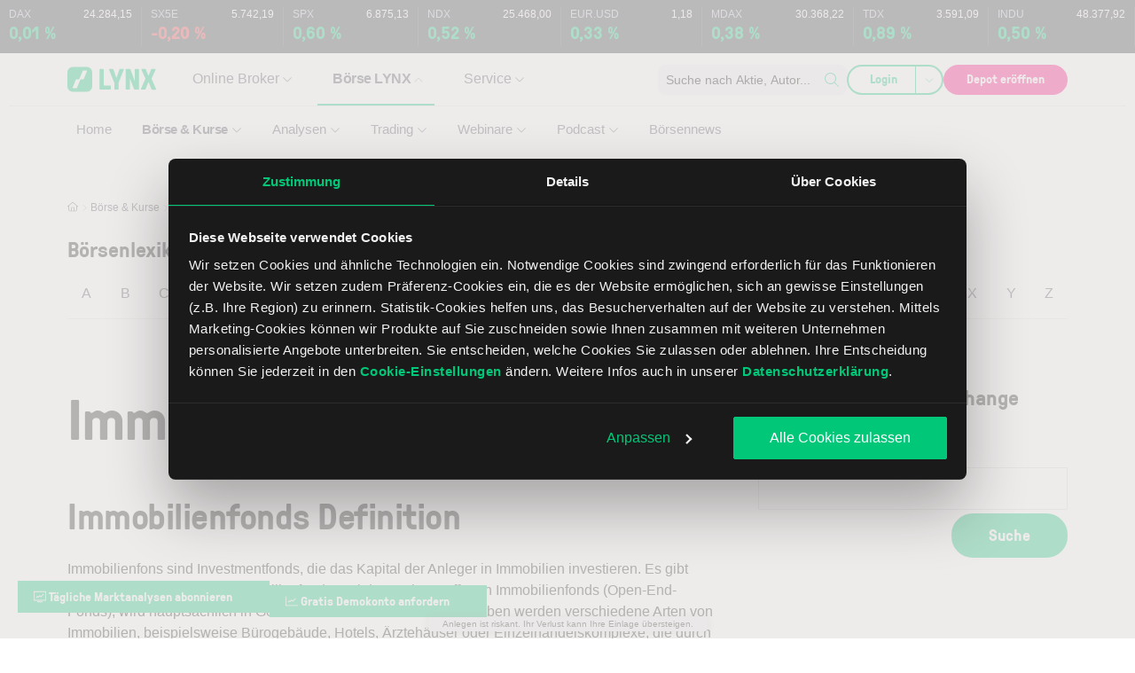

--- FILE ---
content_type: text/html; charset=UTF-8
request_url: https://www.lynxbroker.de/boerse/boerse-kurse/boerseninfo/boersenlexikon/immobilienfonds/
body_size: 439322
content:

<!DOCTYPE html>
<html lang="de-DE">
    <head>
        <meta charset="UTF-8" />
<script>
var gform;gform||(document.addEventListener("gform_main_scripts_loaded",function(){gform.scriptsLoaded=!0}),document.addEventListener("gform/theme/scripts_loaded",function(){gform.themeScriptsLoaded=!0}),window.addEventListener("DOMContentLoaded",function(){gform.domLoaded=!0}),gform={domLoaded:!1,scriptsLoaded:!1,themeScriptsLoaded:!1,isFormEditor:()=>"function"==typeof InitializeEditor,callIfLoaded:function(o){return!(!gform.domLoaded||!gform.scriptsLoaded||!gform.themeScriptsLoaded&&!gform.isFormEditor()||(gform.isFormEditor()&&console.warn("The use of gform.initializeOnLoaded() is deprecated in the form editor context and will be removed in Gravity Forms 3.1."),o(),0))},initializeOnLoaded:function(o){gform.callIfLoaded(o)||(document.addEventListener("gform_main_scripts_loaded",()=>{gform.scriptsLoaded=!0,gform.callIfLoaded(o)}),document.addEventListener("gform/theme/scripts_loaded",()=>{gform.themeScriptsLoaded=!0,gform.callIfLoaded(o)}),window.addEventListener("DOMContentLoaded",()=>{gform.domLoaded=!0,gform.callIfLoaded(o)}))},hooks:{action:{},filter:{}},addAction:function(o,r,e,t){gform.addHook("action",o,r,e,t)},addFilter:function(o,r,e,t){gform.addHook("filter",o,r,e,t)},doAction:function(o){gform.doHook("action",o,arguments)},applyFilters:function(o){return gform.doHook("filter",o,arguments)},removeAction:function(o,r){gform.removeHook("action",o,r)},removeFilter:function(o,r,e){gform.removeHook("filter",o,r,e)},addHook:function(o,r,e,t,n){null==gform.hooks[o][r]&&(gform.hooks[o][r]=[]);var d=gform.hooks[o][r];null==n&&(n=r+"_"+d.length),gform.hooks[o][r].push({tag:n,callable:e,priority:t=null==t?10:t})},doHook:function(r,o,e){var t;if(e=Array.prototype.slice.call(e,1),null!=gform.hooks[r][o]&&((o=gform.hooks[r][o]).sort(function(o,r){return o.priority-r.priority}),o.forEach(function(o){"function"!=typeof(t=o.callable)&&(t=window[t]),"action"==r?t.apply(null,e):e[0]=t.apply(null,e)})),"filter"==r)return e[0]},removeHook:function(o,r,t,n){var e;null!=gform.hooks[o][r]&&(e=(e=gform.hooks[o][r]).filter(function(o,r,e){return!!(null!=n&&n!=o.tag||null!=t&&t!=o.priority)}),gform.hooks[o][r]=e)}});
</script>

        <meta name="viewport" content="width=device-width, initial-scale=1, shrink-to-fit=no">
        <meta http-equiv="X-UA-Compatible" content="IE=edge" />
        <link rel="profile" href="http://gmpg.org/xfn/11" />

                <link rel="preload" href="https://www.lynxbroker.de/app/themes/theme/build/fonts/GT-Pressura-Light.8a5b0674.woff2" as="font" type="font/woff2" crossorigin>
        <link rel="preload" href="https://www.lynxbroker.de/app/themes/theme/build/fonts/GT-Pressura-Regular.07ddc24b.woff2" as="font" type="font/woff2" crossorigin>

        <script data-cfasync="false" data-no-defer="1" data-no-minify="1" data-no-optimize="1">var ewww_webp_supported=!1;function check_webp_feature(A,e){var w;e=void 0!==e?e:function(){},ewww_webp_supported?e(ewww_webp_supported):((w=new Image).onload=function(){ewww_webp_supported=0<w.width&&0<w.height,e&&e(ewww_webp_supported)},w.onerror=function(){e&&e(!1)},w.src="data:image/webp;base64,"+{alpha:"UklGRkoAAABXRUJQVlA4WAoAAAAQAAAAAAAAAAAAQUxQSAwAAAARBxAR/Q9ERP8DAABWUDggGAAAABQBAJ0BKgEAAQAAAP4AAA3AAP7mtQAAAA=="}[A])}check_webp_feature("alpha");</script><script data-cfasync="false" data-no-defer="1" data-no-minify="1" data-no-optimize="1">var Arrive=function(c,w){"use strict";if(c.MutationObserver&&"undefined"!=typeof HTMLElement){var r,a=0,u=(r=HTMLElement.prototype.matches||HTMLElement.prototype.webkitMatchesSelector||HTMLElement.prototype.mozMatchesSelector||HTMLElement.prototype.msMatchesSelector,{matchesSelector:function(e,t){return e instanceof HTMLElement&&r.call(e,t)},addMethod:function(e,t,r){var a=e[t];e[t]=function(){return r.length==arguments.length?r.apply(this,arguments):"function"==typeof a?a.apply(this,arguments):void 0}},callCallbacks:function(e,t){t&&t.options.onceOnly&&1==t.firedElems.length&&(e=[e[0]]);for(var r,a=0;r=e[a];a++)r&&r.callback&&r.callback.call(r.elem,r.elem);t&&t.options.onceOnly&&1==t.firedElems.length&&t.me.unbindEventWithSelectorAndCallback.call(t.target,t.selector,t.callback)},checkChildNodesRecursively:function(e,t,r,a){for(var i,n=0;i=e[n];n++)r(i,t,a)&&a.push({callback:t.callback,elem:i}),0<i.childNodes.length&&u.checkChildNodesRecursively(i.childNodes,t,r,a)},mergeArrays:function(e,t){var r,a={};for(r in e)e.hasOwnProperty(r)&&(a[r]=e[r]);for(r in t)t.hasOwnProperty(r)&&(a[r]=t[r]);return a},toElementsArray:function(e){return e=void 0!==e&&("number"!=typeof e.length||e===c)?[e]:e}}),e=(l.prototype.addEvent=function(e,t,r,a){a={target:e,selector:t,options:r,callback:a,firedElems:[]};return this._beforeAdding&&this._beforeAdding(a),this._eventsBucket.push(a),a},l.prototype.removeEvent=function(e){for(var t,r=this._eventsBucket.length-1;t=this._eventsBucket[r];r--)e(t)&&(this._beforeRemoving&&this._beforeRemoving(t),(t=this._eventsBucket.splice(r,1))&&t.length&&(t[0].callback=null))},l.prototype.beforeAdding=function(e){this._beforeAdding=e},l.prototype.beforeRemoving=function(e){this._beforeRemoving=e},l),t=function(i,n){var o=new e,l=this,s={fireOnAttributesModification:!1};return o.beforeAdding(function(t){var e=t.target;e!==c.document&&e!==c||(e=document.getElementsByTagName("html")[0]);var r=new MutationObserver(function(e){n.call(this,e,t)}),a=i(t.options);r.observe(e,a),t.observer=r,t.me=l}),o.beforeRemoving(function(e){e.observer.disconnect()}),this.bindEvent=function(e,t,r){t=u.mergeArrays(s,t);for(var a=u.toElementsArray(this),i=0;i<a.length;i++)o.addEvent(a[i],e,t,r)},this.unbindEvent=function(){var r=u.toElementsArray(this);o.removeEvent(function(e){for(var t=0;t<r.length;t++)if(this===w||e.target===r[t])return!0;return!1})},this.unbindEventWithSelectorOrCallback=function(r){var a=u.toElementsArray(this),i=r,e="function"==typeof r?function(e){for(var t=0;t<a.length;t++)if((this===w||e.target===a[t])&&e.callback===i)return!0;return!1}:function(e){for(var t=0;t<a.length;t++)if((this===w||e.target===a[t])&&e.selector===r)return!0;return!1};o.removeEvent(e)},this.unbindEventWithSelectorAndCallback=function(r,a){var i=u.toElementsArray(this);o.removeEvent(function(e){for(var t=0;t<i.length;t++)if((this===w||e.target===i[t])&&e.selector===r&&e.callback===a)return!0;return!1})},this},i=new function(){var s={fireOnAttributesModification:!1,onceOnly:!1,existing:!1};function n(e,t,r){return!(!u.matchesSelector(e,t.selector)||(e._id===w&&(e._id=a++),-1!=t.firedElems.indexOf(e._id)))&&(t.firedElems.push(e._id),!0)}var c=(i=new t(function(e){var t={attributes:!1,childList:!0,subtree:!0};return e.fireOnAttributesModification&&(t.attributes=!0),t},function(e,i){e.forEach(function(e){var t=e.addedNodes,r=e.target,a=[];null!==t&&0<t.length?u.checkChildNodesRecursively(t,i,n,a):"attributes"===e.type&&n(r,i)&&a.push({callback:i.callback,elem:r}),u.callCallbacks(a,i)})})).bindEvent;return i.bindEvent=function(e,t,r){t=void 0===r?(r=t,s):u.mergeArrays(s,t);var a=u.toElementsArray(this);if(t.existing){for(var i=[],n=0;n<a.length;n++)for(var o=a[n].querySelectorAll(e),l=0;l<o.length;l++)i.push({callback:r,elem:o[l]});if(t.onceOnly&&i.length)return r.call(i[0].elem,i[0].elem);setTimeout(u.callCallbacks,1,i)}c.call(this,e,t,r)},i},o=new function(){var a={};function i(e,t){return u.matchesSelector(e,t.selector)}var n=(o=new t(function(){return{childList:!0,subtree:!0}},function(e,r){e.forEach(function(e){var t=e.removedNodes,e=[];null!==t&&0<t.length&&u.checkChildNodesRecursively(t,r,i,e),u.callCallbacks(e,r)})})).bindEvent;return o.bindEvent=function(e,t,r){t=void 0===r?(r=t,a):u.mergeArrays(a,t),n.call(this,e,t,r)},o};d(HTMLElement.prototype),d(NodeList.prototype),d(HTMLCollection.prototype),d(HTMLDocument.prototype),d(Window.prototype);var n={};return s(i,n,"unbindAllArrive"),s(o,n,"unbindAllLeave"),n}function l(){this._eventsBucket=[],this._beforeAdding=null,this._beforeRemoving=null}function s(e,t,r){u.addMethod(t,r,e.unbindEvent),u.addMethod(t,r,e.unbindEventWithSelectorOrCallback),u.addMethod(t,r,e.unbindEventWithSelectorAndCallback)}function d(e){e.arrive=i.bindEvent,s(i,e,"unbindArrive"),e.leave=o.bindEvent,s(o,e,"unbindLeave")}}(window,void 0),ewww_webp_supported=!1;function check_webp_feature(e,t){var r;ewww_webp_supported?t(ewww_webp_supported):((r=new Image).onload=function(){ewww_webp_supported=0<r.width&&0<r.height,t(ewww_webp_supported)},r.onerror=function(){t(!1)},r.src="data:image/webp;base64,"+{alpha:"UklGRkoAAABXRUJQVlA4WAoAAAAQAAAAAAAAAAAAQUxQSAwAAAARBxAR/Q9ERP8DAABWUDggGAAAABQBAJ0BKgEAAQAAAP4AAA3AAP7mtQAAAA==",animation:"UklGRlIAAABXRUJQVlA4WAoAAAASAAAAAAAAAAAAQU5JTQYAAAD/////AABBTk1GJgAAAAAAAAAAAAAAAAAAAGQAAABWUDhMDQAAAC8AAAAQBxAREYiI/gcA"}[e])}function ewwwLoadImages(e){if(e){for(var t=document.querySelectorAll(".batch-image img, .image-wrapper a, .ngg-pro-masonry-item a, .ngg-galleria-offscreen-seo-wrapper a"),r=0,a=t.length;r<a;r++)ewwwAttr(t[r],"data-src",t[r].getAttribute("data-webp")),ewwwAttr(t[r],"data-thumbnail",t[r].getAttribute("data-webp-thumbnail"));for(var i=document.querySelectorAll("div.woocommerce-product-gallery__image"),r=0,a=i.length;r<a;r++)ewwwAttr(i[r],"data-thumb",i[r].getAttribute("data-webp-thumb"))}for(var n=document.querySelectorAll("video"),r=0,a=n.length;r<a;r++)ewwwAttr(n[r],"poster",e?n[r].getAttribute("data-poster-webp"):n[r].getAttribute("data-poster-image"));for(var o,l=document.querySelectorAll("img.ewww_webp_lazy_load"),r=0,a=l.length;r<a;r++)e&&(ewwwAttr(l[r],"data-lazy-srcset",l[r].getAttribute("data-lazy-srcset-webp")),ewwwAttr(l[r],"data-srcset",l[r].getAttribute("data-srcset-webp")),ewwwAttr(l[r],"data-lazy-src",l[r].getAttribute("data-lazy-src-webp")),ewwwAttr(l[r],"data-src",l[r].getAttribute("data-src-webp")),ewwwAttr(l[r],"data-orig-file",l[r].getAttribute("data-webp-orig-file")),ewwwAttr(l[r],"data-medium-file",l[r].getAttribute("data-webp-medium-file")),ewwwAttr(l[r],"data-large-file",l[r].getAttribute("data-webp-large-file")),null!=(o=l[r].getAttribute("srcset"))&&!1!==o&&o.includes("R0lGOD")&&ewwwAttr(l[r],"src",l[r].getAttribute("data-lazy-src-webp"))),l[r].className=l[r].className.replace(/\bewww_webp_lazy_load\b/,"");for(var s=document.querySelectorAll(".ewww_webp"),r=0,a=s.length;r<a;r++)e?(ewwwAttr(s[r],"srcset",s[r].getAttribute("data-srcset-webp")),ewwwAttr(s[r],"src",s[r].getAttribute("data-src-webp")),ewwwAttr(s[r],"data-orig-file",s[r].getAttribute("data-webp-orig-file")),ewwwAttr(s[r],"data-medium-file",s[r].getAttribute("data-webp-medium-file")),ewwwAttr(s[r],"data-large-file",s[r].getAttribute("data-webp-large-file")),ewwwAttr(s[r],"data-large_image",s[r].getAttribute("data-webp-large_image")),ewwwAttr(s[r],"data-src",s[r].getAttribute("data-webp-src"))):(ewwwAttr(s[r],"srcset",s[r].getAttribute("data-srcset-img")),ewwwAttr(s[r],"src",s[r].getAttribute("data-src-img"))),s[r].className=s[r].className.replace(/\bewww_webp\b/,"ewww_webp_loaded");window.jQuery&&jQuery.fn.isotope&&jQuery.fn.imagesLoaded&&(jQuery(".fusion-posts-container-infinite").imagesLoaded(function(){jQuery(".fusion-posts-container-infinite").hasClass("isotope")&&jQuery(".fusion-posts-container-infinite").isotope()}),jQuery(".fusion-portfolio:not(.fusion-recent-works) .fusion-portfolio-wrapper").imagesLoaded(function(){jQuery(".fusion-portfolio:not(.fusion-recent-works) .fusion-portfolio-wrapper").isotope()}))}function ewwwWebPInit(e){ewwwLoadImages(e),ewwwNggLoadGalleries(e),document.arrive(".ewww_webp",function(){ewwwLoadImages(e)}),document.arrive(".ewww_webp_lazy_load",function(){ewwwLoadImages(e)}),document.arrive("videos",function(){ewwwLoadImages(e)}),"loading"==document.readyState?document.addEventListener("DOMContentLoaded",ewwwJSONParserInit):("undefined"!=typeof galleries&&ewwwNggParseGalleries(e),ewwwWooParseVariations(e))}function ewwwAttr(e,t,r){null!=r&&!1!==r&&e.setAttribute(t,r)}function ewwwJSONParserInit(){"undefined"!=typeof galleries&&check_webp_feature("alpha",ewwwNggParseGalleries),check_webp_feature("alpha",ewwwWooParseVariations)}function ewwwWooParseVariations(e){if(e)for(var t=document.querySelectorAll("form.variations_form"),r=0,a=t.length;r<a;r++){var i=t[r].getAttribute("data-product_variations"),n=!1;try{for(var o in i=JSON.parse(i))void 0!==i[o]&&void 0!==i[o].image&&(void 0!==i[o].image.src_webp&&(i[o].image.src=i[o].image.src_webp,n=!0),void 0!==i[o].image.srcset_webp&&(i[o].image.srcset=i[o].image.srcset_webp,n=!0),void 0!==i[o].image.full_src_webp&&(i[o].image.full_src=i[o].image.full_src_webp,n=!0),void 0!==i[o].image.gallery_thumbnail_src_webp&&(i[o].image.gallery_thumbnail_src=i[o].image.gallery_thumbnail_src_webp,n=!0),void 0!==i[o].image.thumb_src_webp&&(i[o].image.thumb_src=i[o].image.thumb_src_webp,n=!0));n&&ewwwAttr(t[r],"data-product_variations",JSON.stringify(i))}catch(e){}}}function ewwwNggParseGalleries(e){if(e)for(var t in galleries){var r=galleries[t];galleries[t].images_list=ewwwNggParseImageList(r.images_list)}}function ewwwNggLoadGalleries(e){e&&document.addEventListener("ngg.galleria.themeadded",function(e,t){window.ngg_galleria._create_backup=window.ngg_galleria.create,window.ngg_galleria.create=function(e,t){var r=$(e).data("id");return galleries["gallery_"+r].images_list=ewwwNggParseImageList(galleries["gallery_"+r].images_list),window.ngg_galleria._create_backup(e,t)}})}function ewwwNggParseImageList(e){for(var t in e){var r=e[t];if(void 0!==r["image-webp"]&&(e[t].image=r["image-webp"],delete e[t]["image-webp"]),void 0!==r["thumb-webp"]&&(e[t].thumb=r["thumb-webp"],delete e[t]["thumb-webp"]),void 0!==r.full_image_webp&&(e[t].full_image=r.full_image_webp,delete e[t].full_image_webp),void 0!==r.srcsets)for(var a in r.srcsets)nggSrcset=r.srcsets[a],void 0!==r.srcsets[a+"-webp"]&&(e[t].srcsets[a]=r.srcsets[a+"-webp"],delete e[t].srcsets[a+"-webp"]);if(void 0!==r.full_srcsets)for(var i in r.full_srcsets)nggFSrcset=r.full_srcsets[i],void 0!==r.full_srcsets[i+"-webp"]&&(e[t].full_srcsets[i]=r.full_srcsets[i+"-webp"],delete e[t].full_srcsets[i+"-webp"])}return e}check_webp_feature("alpha",ewwwWebPInit);</script><script nowprocket> let nativeReadyStateComplete = false; document.addEventListener('readystatechange', (e) => { if (document.readyState === 'complete') { nativeReadyStateComplete = true; } }); let prevReadyState = null; let readyStateInterval = setInterval(() => { if (!prevReadyState || prevReadyState !== document.readyState) { if (document.readyState === 'complete') { if (!nativeReadyStateComplete) { document.dispatchEvent( new Event( 'readystatechange') ); } clearInterval(readyStateInterval); } prevReadyState = document.readyState; } }, 100);</script><meta name="viewport" content="width=device-width, initial-scale=1" />
<meta name='robots' content='index, follow, max-image-preview:large, max-snippet:-1, max-video-preview:-1' />
	<style>img:is([sizes="auto" i], [sizes^="auto," i]) { contain-intrinsic-size: 3000px 1500px }</style>
	
	
	<meta name="description" content="Immobilienfonds Definition hier im LYNX Börsenlexikon | Alle wichtigen Börsenbegriffe: Immobilienfonds Erklärung | Jetzt verstehen" />
	<link rel="canonical" href="https://www.lynxbroker.de/boerse/boerse-kurse/boerseninfo/boersenlexikon/immobilienfonds/" />
	<meta property="og:locale" content="de_DE" />
	<meta property="og:type" content="article" />
	<meta property="og:title" content="Immobilienfonds" />
	<meta property="og:description" content="Immobilienfons sind Investmentfonds, die das Kapital der Anleger in Immobilien investieren. Es gibt offene und geschlossene Immobilienfonds. Bei den" />
	<meta property="og:url" content="https://www.lynxbroker.de/boerse/boerse-kurse/boerseninfo/boersenlexikon/immobilienfonds/" />
	<meta property="og:site_name" content="Online Broker LYNX" />
	<meta property="article:publisher" content="https://de-de.facebook.com/LynxGermany" />
	<meta property="article:published_time" content="1970-01-01T00:00:00+00:00" />
	<meta property="article:modified_time" content="2023-02-24T15:36:25+00:00" />
	<meta property="og:image" content="https://www.lynxbroker.de/app/uploads/2020/04/online-broker-lynx-logo-fb.png" />
	<meta property="og:image:width" content="256" />
	<meta property="og:image:height" content="256" />
	<meta property="og:image:type" content="image/png" />
	<meta name="twitter:card" content="summary_large_image" />
	<meta name="twitter:site" content="@lynxbroker" />
	<script type="application/ld+json" class="yoast-schema-graph">{"@context":"https://schema.org","@graph":[{"@type":"WebPage","@id":"https://www.lynxbroker.de/boerse/boerse-kurse/boerseninfo/boersenlexikon/immobilienfonds/","url":"https://www.lynxbroker.de/boerse/boerse-kurse/boerseninfo/boersenlexikon/immobilienfonds/","name":"Immobilienfonds | Definition & Erklärung im Börsenlexikon","isPartOf":{"@id":"https://www.lynxbroker.de/#website"},"datePublished":"2019-12-05T10:27:01+00:00","dateModified":"2023-02-24T15:36:25+00:00","description":"Immobilienfonds Definition hier im LYNX Börsenlexikon | Alle wichtigen Börsenbegriffe: Immobilienfonds Erklärung | Jetzt verstehen","inLanguage":"de-DE","potentialAction":[{"@type":"ReadAction","target":["https://www.lynxbroker.de/boerse/boerse-kurse/boerseninfo/boersenlexikon/immobilienfonds/"]}]},{"@type":"WebSite","@id":"https://www.lynxbroker.de/#website","url":"https://www.lynxbroker.de/","name":"Online Broker LYNX","description":"","publisher":{"@id":"https://www.lynxbroker.de/#organization"},"alternateName":"LYNX Online Broker","potentialAction":[{"@type":"SearchAction","target":{"@type":"EntryPoint","urlTemplate":"https://www.lynxbroker.de/suche/?q={search_term_string}"},"query-input":{"@type":"PropertyValueSpecification","valueRequired":true,"valueName":"search_term_string"}}],"inLanguage":"de-DE"},{"@type":"Organization","@id":"https://www.lynxbroker.de/#organization","name":"LYNX B.V. Germany Branch","url":"https://www.lynxbroker.de/","logo":{"@type":"ImageObject","inLanguage":"de-DE","@id":"https://www.lynxbroker.de/#/schema/logo/image/","url":"https://www.lynxbroker.de/app/uploads/2016/08/logo-lynx.png","contentUrl":"https://www.lynxbroker.de/app/uploads/2016/08/logo-lynx.png","width":79,"height":28,"caption":"LYNX B.V. Germany Branch"},"image":{"@id":"https://www.lynxbroker.de/#/schema/logo/image/"},"sameAs":["https://de-de.facebook.com/LynxGermany","https://x.com/lynxbroker","http://www.linkedin.com/company/lynx-b-v-germany-branch","https://www.pinterest.com/lynxgermany/","https://www.youtube.com/user/LynxBrokerGermany"]}]}</script>
	


<title>Immobilienfonds | Definition &amp; Erklärung im Börsenlexikon</title>
<link crossorigin data-rocket-preconnect href="https://consentcdn.cookiebot.com" rel="preconnect">
<link crossorigin data-rocket-preconnect href="https://bat.bing.com" rel="preconnect">
<link crossorigin data-rocket-preconnect href="https://static.hotjar.com" rel="preconnect">
<link crossorigin data-rocket-preconnect href="https://snap.licdn.com" rel="preconnect">
<link crossorigin data-rocket-preconnect href="https://www.redditstatic.com" rel="preconnect">
<link crossorigin data-rocket-preconnect href="https://www.googletagmanager.com" rel="preconnect">
<link crossorigin data-rocket-preconnect href="https://consent.cookiebot.com" rel="preconnect">
<link crossorigin data-rocket-preconnect href="https://cdn.ablyft.com" rel="preconnect">
<link crossorigin data-rocket-preconnect href="https://www.lynxbroker.ch" rel="preconnect">
<link crossorigin data-rocket-preconnect href="https://www.lynxbroker.at" rel="preconnect">
<link crossorigin data-rocket-preconnect href="https://www.lynxbroker.fr" rel="preconnect">
<link crossorigin data-rocket-preconnect href="https://fr.lynx.be" rel="preconnect">
<link crossorigin data-rocket-preconnect href="https://www.lynxbroker.cz" rel="preconnect">
<link crossorigin data-rocket-preconnect href="https://www.lynx.nl" rel="preconnect">
<link crossorigin data-rocket-preconnect href="https://www.lynx.be" rel="preconnect">
<link crossorigin data-rocket-preconnect href="https://www.lynxbroker.fi" rel="preconnect">
<link crossorigin data-rocket-preconnect href="https://www.lynxbroker.pl" rel="preconnect">
<link crossorigin data-rocket-preconnect href="https://www.lynxbroker.sk" rel="preconnect">
<link crossorigin data-rocket-preconnect href="https://www.lynxbroker.com" rel="preconnect">
<link crossorigin data-rocket-preconnect href="https://script.hotjar.com" rel="preconnect">
<link crossorigin data-rocket-preconnect href="https://widget.trustpilot.com" rel="preconnect">
<link crossorigin data-rocket-preconnect href="https://www.dwin1.com" rel="preconnect">
<link crossorigin data-rocket-preconnect href="https://fat.financeads.net" rel="preconnect">

<link rel="alternate" type="application/rss+xml" title="Online Broker LYNX &raquo; Feed" href="https://www.lynxbroker.de/feed/" />
<link rel="alternate" type="application/rss+xml" title="Online Broker LYNX &raquo; Kommentar-Feed" href="https://www.lynxbroker.de/comments/feed/" />
<script data-cookieconsent="ignore" src="https://cdn.ablyft.com/s/91988347.js"></script><link rel="alternate" type="application/rss+xml" href="https://www.lynxbroker.de/feed/" />
<script>
window.addEventListener("CookiebotOnDialogInit", function() {
if (Cookiebot.getDomainUrlParam("CookiebotScan") === "true") {
Cookiebot.setOutOfRegion();
}
});
</script>

<script data-cookieconsent="ignore">(function(w,d,s,l,i){w[l]=w[l]||[];w[l].push({'gtm.start':
new Date().getTime(),event:'gtm.js'});var f=d.getElementsByTagName(s)[0],
j=d.createElement(s),dl=l!='dataLayer'?'&l='+l:'';j.async=true;j.src=
'https://www.googletagmanager.com/gtm.js?id='+i+dl;f.parentNode.insertBefore(j,f);
})(window,document,'script','dataLayer','GTM-PVDM33Z');</script>


<script id="Cookiebot" src="https://consent.cookiebot.com/uc.js" data-cbid="0d1a18f3-1ef9-41ba-8ce5-c4ae4259fc2a" type="text/javascript" async></script>

<meta name="ahrefs-site-verification" content="b5860a2cc9a505b3af4f0ce835c069cd8c7c56999e563c6da5c0ed820dedde62">
<meta name="google-site-verification" content="xRP2UdNd80nI1Br4C7D2arwCqMErfY5rPF7cV95CFUU" />
<meta name="google-site-verification" content="0u2TjFzFmkKiEsI9OUZJJG4IEs-QoK2oV-NQTN18OfM" />
<meta name="google-site-verification" content="DC44u-x0mhL5hNk9il4SF67zr8EfwvI9b4ni_taIMQ0" />

<script id="lynx-ready">
			window.advanced_ads_ready=function(e,a){a=a||"complete";var d=function(e){return"interactive"===a?"loading"!==e:"complete"===e};d(document.readyState)?e():document.addEventListener("readystatechange",(function(a){d(a.target.readyState)&&e()}),{once:"interactive"===a})},window.advanced_ads_ready_queue=window.advanced_ads_ready_queue||[];		</script>
		<link data-minify="1" rel='stylesheet' id='owp-main-css' href='https://www.lynxbroker.de/app/cache/min/1/app/themes/theme/build/main.59652ba2.css?ver=1766064621' media='all' />
<style id='owp-main-inline-css'>
svg.fa-fw{height:auto;width:18px}svg[data-fa]{aspect-ratio:1/1;height:1em;position:relative;top:-.125em;vertical-align:middle;width:1em}svg[data-fa] path{fill:currentcolor}.wp-block-group.is-layout-flex>div>svg[data-fa]{top:0}
</style>
<style id='wp-block-library-inline-css'>
:root{--wp-admin-theme-color:#007cba;--wp-admin-theme-color--rgb:0,124,186;--wp-admin-theme-color-darker-10:#006ba1;--wp-admin-theme-color-darker-10--rgb:0,107,161;--wp-admin-theme-color-darker-20:#005a87;--wp-admin-theme-color-darker-20--rgb:0,90,135;--wp-admin-border-width-focus:2px;--wp-block-synced-color:#7a00df;--wp-block-synced-color--rgb:122,0,223;--wp-bound-block-color:var(--wp-block-synced-color)}@media (min-resolution:192dpi){:root{--wp-admin-border-width-focus:1.5px}}.wp-element-button{cursor:pointer}:root{--wp--preset--font-size--normal:16px;--wp--preset--font-size--huge:42px}:root .has-very-light-gray-background-color{background-color:#eee}:root .has-very-dark-gray-background-color{background-color:#313131}:root .has-very-light-gray-color{color:#eee}:root .has-very-dark-gray-color{color:#313131}:root .has-vivid-green-cyan-to-vivid-cyan-blue-gradient-background{background:linear-gradient(135deg,#00d084,#0693e3)}:root .has-purple-crush-gradient-background{background:linear-gradient(135deg,#34e2e4,#4721fb 50%,#ab1dfe)}:root .has-hazy-dawn-gradient-background{background:linear-gradient(135deg,#faaca8,#dad0ec)}:root .has-subdued-olive-gradient-background{background:linear-gradient(135deg,#fafae1,#67a671)}:root .has-atomic-cream-gradient-background{background:linear-gradient(135deg,#fdd79a,#004a59)}:root .has-nightshade-gradient-background{background:linear-gradient(135deg,#330968,#31cdcf)}:root .has-midnight-gradient-background{background:linear-gradient(135deg,#020381,#2874fc)}.has-regular-font-size{font-size:1em}.has-larger-font-size{font-size:2.625em}.has-normal-font-size{font-size:var(--wp--preset--font-size--normal)}.has-huge-font-size{font-size:var(--wp--preset--font-size--huge)}.has-text-align-center{text-align:center}.has-text-align-left{text-align:left}.has-text-align-right{text-align:right}#end-resizable-editor-section{display:none}.aligncenter{clear:both}.items-justified-left{justify-content:flex-start}.items-justified-center{justify-content:center}.items-justified-right{justify-content:flex-end}.items-justified-space-between{justify-content:space-between}.screen-reader-text{border:0;clip-path:inset(50%);height:1px;margin:-1px;overflow:hidden;padding:0;position:absolute;width:1px;word-wrap:normal!important}.screen-reader-text:focus{background-color:#ddd;clip-path:none;color:#444;display:block;font-size:1em;height:auto;left:5px;line-height:normal;padding:15px 23px 14px;text-decoration:none;top:5px;width:auto;z-index:100000}html :where(.has-border-color){border-style:solid}html :where([style*=border-top-color]){border-top-style:solid}html :where([style*=border-right-color]){border-right-style:solid}html :where([style*=border-bottom-color]){border-bottom-style:solid}html :where([style*=border-left-color]){border-left-style:solid}html :where([style*=border-width]){border-style:solid}html :where([style*=border-top-width]){border-top-style:solid}html :where([style*=border-right-width]){border-right-style:solid}html :where([style*=border-bottom-width]){border-bottom-style:solid}html :where([style*=border-left-width]){border-left-style:solid}html :where(img[class*=wp-image-]){height:auto;max-width:100%}:where(figure){margin:0 0 1em}html :where(.is-position-sticky){--wp-admin--admin-bar--position-offset:var(--wp-admin--admin-bar--height,0px)}@media screen and (max-width:600px){html :where(.is-position-sticky){--wp-admin--admin-bar--position-offset:0px}}
</style>
<style id='global-styles-inline-css'>
:root{--wp--preset--aspect-ratio--square: 1;--wp--preset--aspect-ratio--4-3: 4/3;--wp--preset--aspect-ratio--3-4: 3/4;--wp--preset--aspect-ratio--3-2: 3/2;--wp--preset--aspect-ratio--2-3: 2/3;--wp--preset--aspect-ratio--16-9: 16/9;--wp--preset--aspect-ratio--9-16: 9/16;--wp--preset--color--black: #000000;--wp--preset--color--cyan-bluish-gray: #abb8c3;--wp--preset--color--white: #ffffff;--wp--preset--color--pale-pink: #f78da7;--wp--preset--color--vivid-red: #cf2e2e;--wp--preset--color--luminous-vivid-orange: #ff6900;--wp--preset--color--luminous-vivid-amber: #fcb900;--wp--preset--color--light-green-cyan: #7bdcb5;--wp--preset--color--vivid-green-cyan: #00d084;--wp--preset--color--pale-cyan-blue: #8ed1fc;--wp--preset--color--vivid-cyan-blue: #0693e3;--wp--preset--color--vivid-purple: #9b51e0;--wp--preset--gradient--vivid-cyan-blue-to-vivid-purple: linear-gradient(135deg,rgba(6,147,227,1) 0%,rgb(155,81,224) 100%);--wp--preset--gradient--light-green-cyan-to-vivid-green-cyan: linear-gradient(135deg,rgb(122,220,180) 0%,rgb(0,208,130) 100%);--wp--preset--gradient--luminous-vivid-amber-to-luminous-vivid-orange: linear-gradient(135deg,rgba(252,185,0,1) 0%,rgba(255,105,0,1) 100%);--wp--preset--gradient--luminous-vivid-orange-to-vivid-red: linear-gradient(135deg,rgba(255,105,0,1) 0%,rgb(207,46,46) 100%);--wp--preset--gradient--very-light-gray-to-cyan-bluish-gray: linear-gradient(135deg,rgb(238,238,238) 0%,rgb(169,184,195) 100%);--wp--preset--gradient--cool-to-warm-spectrum: linear-gradient(135deg,rgb(74,234,220) 0%,rgb(151,120,209) 20%,rgb(207,42,186) 40%,rgb(238,44,130) 60%,rgb(251,105,98) 80%,rgb(254,248,76) 100%);--wp--preset--gradient--blush-light-purple: linear-gradient(135deg,rgb(255,206,236) 0%,rgb(152,150,240) 100%);--wp--preset--gradient--blush-bordeaux: linear-gradient(135deg,rgb(254,205,165) 0%,rgb(254,45,45) 50%,rgb(107,0,62) 100%);--wp--preset--gradient--luminous-dusk: linear-gradient(135deg,rgb(255,203,112) 0%,rgb(199,81,192) 50%,rgb(65,88,208) 100%);--wp--preset--gradient--pale-ocean: linear-gradient(135deg,rgb(255,245,203) 0%,rgb(182,227,212) 50%,rgb(51,167,181) 100%);--wp--preset--gradient--electric-grass: linear-gradient(135deg,rgb(202,248,128) 0%,rgb(113,206,126) 100%);--wp--preset--gradient--midnight: linear-gradient(135deg,rgb(2,3,129) 0%,rgb(40,116,252) 100%);--wp--preset--font-size--small: 13px;--wp--preset--font-size--medium: 20px;--wp--preset--font-size--large: 36px;--wp--preset--font-size--x-large: 42px;--wp--preset--font-size--xxs: var(--lynx--font-size--xxs);--wp--preset--font-size--xs: var(--lynx--font-size--xs);--wp--preset--font-size--s: var(--lynx--font-size-s);--wp--preset--font-size--m: var(--lynx--font-size--m);--wp--preset--font-size--l: var(--lynx--font-size--l);--wp--preset--font-size--xl: var(--lynx--font-size--xl);--wp--preset--font-size--xxl: var(--lynx--font-size--xxl);--wp--preset--spacing--20: 0.44rem;--wp--preset--spacing--30: 0.67rem;--wp--preset--spacing--40: 1rem;--wp--preset--spacing--50: 1.5rem;--wp--preset--spacing--60: 2.25rem;--wp--preset--spacing--70: 3.38rem;--wp--preset--spacing--80: 5.06rem;--wp--preset--shadow--natural: 6px 6px 9px rgba(0, 0, 0, 0.2);--wp--preset--shadow--deep: 12px 12px 50px rgba(0, 0, 0, 0.4);--wp--preset--shadow--sharp: 6px 6px 0px rgba(0, 0, 0, 0.2);--wp--preset--shadow--outlined: 6px 6px 0px -3px rgba(255, 255, 255, 1), 6px 6px rgba(0, 0, 0, 1);--wp--preset--shadow--crisp: 6px 6px 0px rgba(0, 0, 0, 1);}:root { --wp--style--global--content-size: 670px;--wp--style--global--wide-size: 100%; }:where(body) { margin: 0; }.wp-site-blocks > .alignleft { float: left; margin-right: 2em; }.wp-site-blocks > .alignright { float: right; margin-left: 2em; }.wp-site-blocks > .aligncenter { justify-content: center; margin-left: auto; margin-right: auto; }:where(.is-layout-flex){gap: 0.5em;}:where(.is-layout-grid){gap: 0.5em;}.is-layout-flow > .alignleft{float: left;margin-inline-start: 0;margin-inline-end: 2em;}.is-layout-flow > .alignright{float: right;margin-inline-start: 2em;margin-inline-end: 0;}.is-layout-flow > .aligncenter{margin-left: auto !important;margin-right: auto !important;}.is-layout-constrained > .alignleft{float: left;margin-inline-start: 0;margin-inline-end: 2em;}.is-layout-constrained > .alignright{float: right;margin-inline-start: 2em;margin-inline-end: 0;}.is-layout-constrained > .aligncenter{margin-left: auto !important;margin-right: auto !important;}.is-layout-constrained > :where(:not(.alignleft):not(.alignright):not(.alignfull)){max-width: var(--wp--style--global--content-size);margin-left: auto !important;margin-right: auto !important;}.is-layout-constrained > .alignwide{max-width: var(--wp--style--global--wide-size);}body .is-layout-flex{display: flex;}.is-layout-flex{flex-wrap: wrap;align-items: center;}.is-layout-flex > :is(*, div){margin: 0;}body .is-layout-grid{display: grid;}.is-layout-grid > :is(*, div){margin: 0;}body{padding-top: 0px;padding-right: 0px;padding-bottom: 0px;padding-left: 0px;}:root :where(.wp-element-button, .wp-block-button__link){background-color: #32373c;border-width: 0;color: #fff;font-family: inherit;font-size: inherit;line-height: inherit;padding: calc(0.667em + 2px) calc(1.333em + 2px);text-decoration: none;}.has-black-color{color: var(--wp--preset--color--black) !important;}.has-cyan-bluish-gray-color{color: var(--wp--preset--color--cyan-bluish-gray) !important;}.has-white-color{color: var(--wp--preset--color--white) !important;}.has-pale-pink-color{color: var(--wp--preset--color--pale-pink) !important;}.has-vivid-red-color{color: var(--wp--preset--color--vivid-red) !important;}.has-luminous-vivid-orange-color{color: var(--wp--preset--color--luminous-vivid-orange) !important;}.has-luminous-vivid-amber-color{color: var(--wp--preset--color--luminous-vivid-amber) !important;}.has-light-green-cyan-color{color: var(--wp--preset--color--light-green-cyan) !important;}.has-vivid-green-cyan-color{color: var(--wp--preset--color--vivid-green-cyan) !important;}.has-pale-cyan-blue-color{color: var(--wp--preset--color--pale-cyan-blue) !important;}.has-vivid-cyan-blue-color{color: var(--wp--preset--color--vivid-cyan-blue) !important;}.has-vivid-purple-color{color: var(--wp--preset--color--vivid-purple) !important;}.has-black-background-color{background-color: var(--wp--preset--color--black) !important;}.has-cyan-bluish-gray-background-color{background-color: var(--wp--preset--color--cyan-bluish-gray) !important;}.has-white-background-color{background-color: var(--wp--preset--color--white) !important;}.has-pale-pink-background-color{background-color: var(--wp--preset--color--pale-pink) !important;}.has-vivid-red-background-color{background-color: var(--wp--preset--color--vivid-red) !important;}.has-luminous-vivid-orange-background-color{background-color: var(--wp--preset--color--luminous-vivid-orange) !important;}.has-luminous-vivid-amber-background-color{background-color: var(--wp--preset--color--luminous-vivid-amber) !important;}.has-light-green-cyan-background-color{background-color: var(--wp--preset--color--light-green-cyan) !important;}.has-vivid-green-cyan-background-color{background-color: var(--wp--preset--color--vivid-green-cyan) !important;}.has-pale-cyan-blue-background-color{background-color: var(--wp--preset--color--pale-cyan-blue) !important;}.has-vivid-cyan-blue-background-color{background-color: var(--wp--preset--color--vivid-cyan-blue) !important;}.has-vivid-purple-background-color{background-color: var(--wp--preset--color--vivid-purple) !important;}.has-black-border-color{border-color: var(--wp--preset--color--black) !important;}.has-cyan-bluish-gray-border-color{border-color: var(--wp--preset--color--cyan-bluish-gray) !important;}.has-white-border-color{border-color: var(--wp--preset--color--white) !important;}.has-pale-pink-border-color{border-color: var(--wp--preset--color--pale-pink) !important;}.has-vivid-red-border-color{border-color: var(--wp--preset--color--vivid-red) !important;}.has-luminous-vivid-orange-border-color{border-color: var(--wp--preset--color--luminous-vivid-orange) !important;}.has-luminous-vivid-amber-border-color{border-color: var(--wp--preset--color--luminous-vivid-amber) !important;}.has-light-green-cyan-border-color{border-color: var(--wp--preset--color--light-green-cyan) !important;}.has-vivid-green-cyan-border-color{border-color: var(--wp--preset--color--vivid-green-cyan) !important;}.has-pale-cyan-blue-border-color{border-color: var(--wp--preset--color--pale-cyan-blue) !important;}.has-vivid-cyan-blue-border-color{border-color: var(--wp--preset--color--vivid-cyan-blue) !important;}.has-vivid-purple-border-color{border-color: var(--wp--preset--color--vivid-purple) !important;}.has-vivid-cyan-blue-to-vivid-purple-gradient-background{background: var(--wp--preset--gradient--vivid-cyan-blue-to-vivid-purple) !important;}.has-light-green-cyan-to-vivid-green-cyan-gradient-background{background: var(--wp--preset--gradient--light-green-cyan-to-vivid-green-cyan) !important;}.has-luminous-vivid-amber-to-luminous-vivid-orange-gradient-background{background: var(--wp--preset--gradient--luminous-vivid-amber-to-luminous-vivid-orange) !important;}.has-luminous-vivid-orange-to-vivid-red-gradient-background{background: var(--wp--preset--gradient--luminous-vivid-orange-to-vivid-red) !important;}.has-very-light-gray-to-cyan-bluish-gray-gradient-background{background: var(--wp--preset--gradient--very-light-gray-to-cyan-bluish-gray) !important;}.has-cool-to-warm-spectrum-gradient-background{background: var(--wp--preset--gradient--cool-to-warm-spectrum) !important;}.has-blush-light-purple-gradient-background{background: var(--wp--preset--gradient--blush-light-purple) !important;}.has-blush-bordeaux-gradient-background{background: var(--wp--preset--gradient--blush-bordeaux) !important;}.has-luminous-dusk-gradient-background{background: var(--wp--preset--gradient--luminous-dusk) !important;}.has-pale-ocean-gradient-background{background: var(--wp--preset--gradient--pale-ocean) !important;}.has-electric-grass-gradient-background{background: var(--wp--preset--gradient--electric-grass) !important;}.has-midnight-gradient-background{background: var(--wp--preset--gradient--midnight) !important;}.has-small-font-size{font-size: var(--wp--preset--font-size--small) !important;}.has-medium-font-size{font-size: var(--wp--preset--font-size--medium) !important;}.has-large-font-size{font-size: var(--wp--preset--font-size--large) !important;}.has-x-large-font-size{font-size: var(--wp--preset--font-size--x-large) !important;}.has-xxs-font-size{font-size: var(--wp--preset--font-size--xxs) !important;}.has-xs-font-size{font-size: var(--wp--preset--font-size--xs) !important;}.has-s-font-size{font-size: var(--wp--preset--font-size--s) !important;}.has-m-font-size{font-size: var(--wp--preset--font-size--m) !important;}.has-l-font-size{font-size: var(--wp--preset--font-size--l) !important;}.has-xl-font-size{font-size: var(--wp--preset--font-size--xl) !important;}.has-xxl-font-size{font-size: var(--wp--preset--font-size--xxl) !important;}.do-not-inject-here [id^="lynx-"] {
    display: none;
}.no-content-injection [class^="lynx-"] {
display:none;
}
</style>
<style id='wp-block-template-skip-link-inline-css'>

		.skip-link.screen-reader-text {
			border: 0;
			clip-path: inset(50%);
			height: 1px;
			margin: -1px;
			overflow: hidden;
			padding: 0;
			position: absolute !important;
			width: 1px;
			word-wrap: normal !important;
		}

		.skip-link.screen-reader-text:focus {
			background-color: #eee;
			clip-path: none;
			color: #444;
			display: block;
			font-size: 1em;
			height: auto;
			left: 5px;
			line-height: normal;
			padding: 15px 23px 14px;
			text-decoration: none;
			top: 5px;
			width: auto;
			z-index: 100000;
		}
</style>
<link data-minify="1" rel='stylesheet' id='owp-forms-css' href='https://www.lynxbroker.de/app/cache/min/1/app/themes/theme/build/forms.132d46b5.css?ver=1765447154' media='all' />
<link data-minify="1" rel='stylesheet' id='owp-knowledge-css' href='https://www.lynxbroker.de/app/cache/min/1/app/themes/theme/build/knowledge.9a45db87.css?ver=1764864869' media='all' />
<link data-minify="1" rel='stylesheet' id='tablepress-default-css' href='https://www.lynxbroker.de/app/cache/min/1/app/plugins/tablepress/css/default.min.css?ver=1764864864' media='print' onload='this.media="all"; this.onload=null;' />
<style id='tablepress-default-inline-css'>
.tablepress-id-134 .column-1{width:25%}.tablepress-id-134 .column-2{width:20%}.tablepress-id-134 .column-3{width:40%}.tablepress-id-134 .column-4{width:15%}
</style>
<link rel='stylesheet' id='tablepress-responsive-tables-css' href='https://www.lynxbroker.de/app/plugins/tablepress-responsive-tables/css/tablepress-responsive.min.css?ver=1.8' media='print' onload='this.media="all"; this.onload=null;' />
<link data-minify="1" rel='stylesheet' id='owp-redirect-modal-css' href='https://www.lynxbroker.de/app/cache/min/1/app/themes/theme/build/redirect-modal.49b75f1a.css?ver=1764864868' media='all' />
<link data-minify="1" rel='stylesheet' id='owp-glossary-css' href='https://www.lynxbroker.de/app/cache/min/1/app/themes/theme/build/glossary.c2bc5f2f.css?ver=1764864864' media='all' />
<link data-minify="1" rel='stylesheet' id='owp-2329-css' href='https://www.lynxbroker.de/app/cache/min/1/app/themes/theme/build/2329.0a74f08a.css?ver=1764864864' media='all' />
<link data-minify="1" rel='stylesheet' id='owp-8172-css' href='https://www.lynxbroker.de/app/cache/min/1/app/themes/theme/build/8172.9fbcd7a2.css?ver=1765447154' media='all' />
<link data-minify="1" rel='stylesheet' id='owp-slider-css' href='https://www.lynxbroker.de/app/cache/min/1/app/themes/theme/build/slider.463ac7f7.css?ver=1764864865' media='all' />
<link data-minify="1" rel='stylesheet' id='owp-belt-css' href='https://www.lynxbroker.de/app/cache/min/1/app/themes/theme/build/belt.97d58df6.css?ver=1764864865' media='all' />
<link data-minify="1" rel='stylesheet' id='owp-spacing-utilities-css' href='https://www.lynxbroker.de/app/cache/min/1/app/themes/theme/build/spacing-utilities.f637fe7a.css?ver=1764864865' media='all' />
<style id='block-visibility-screen-size-styles-inline-css'>
/* Large screens (desktops, 992px and up) */
@media ( min-width: 992px ) {
	.block-visibility-hide-large-screen {
		display: none !important;
	}
}

/* Medium screens (tablets, between 768px and 992px) */
@media ( min-width: 768px ) and ( max-width: 991.98px ) {
	.block-visibility-hide-medium-screen {
		display: none !important;
	}
}

/* Small screens (mobile devices, less than 768px) */
@media ( max-width: 767.98px ) {
	.block-visibility-hide-small-screen {
		display: none !important;
	}
}
</style>
<meta name="sentry-trace" content="c90b22dbb7cb4271b15414af7a00a488-0b01b2c0bf7344b2-0" />
<meta name="traceparent" content="" />
<meta name="baggage" content="sentry-trace_id=c90b22dbb7cb4271b15414af7a00a488,sentry-sample_rate=0,sentry-public_key=183e5015ccd44ab5850708af1c931e09,sentry-release=1.1,sentry-environment=production,sentry-sampled=false,sentry-sample_rand=0.873923" />
<script src="https://www.lynxbroker.de/wp-includes/js/jquery/jquery.min.js?ver=3.7.1" id="jquery-core-js"></script>
<script defer='defer' src="https://www.lynxbroker.de/app/plugins/gravityforms/assets/js/dist/utils.min.js?ver=380b7a5ec0757c78876bc8a59488f2f3" id="gform_gravityforms_utils-js"></script>
<script data-minify="1" src="https://www.lynxbroker.de/app/cache/min/1/app/plugins/wpo365-login/apps/dist/pintra-redirect.js?ver=1764864865" id="pintraredirectjs-js" async></script>
<script id="advanced-ads-advanced-js-js-extra">
var advads_options = {"blog_id":"1","privacy":{"consent-method":"custom","custom-cookie-name":"CookieConsent","custom-cookie-value":"necessary:true","enabled":false,"state":"not_needed"}};
</script>
<script src="https://www.lynxbroker.de/app/plugins/advanced-ads/public/assets/js/advanced.min.js?ver=2.0.6" id="advanced-ads-advanced-js-js"></script>
<script id="advanced_ads_pro/visitor_conditions-js-extra">
var advanced_ads_pro_visitor_conditions = {"referrer_cookie_name":"advanced_ads_pro_visitor_referrer","referrer_exdays":"365","page_impr_cookie_name":"advanced_ads_page_impressions","page_impr_exdays":"3650"};
</script>
<script src="https://www.lynxbroker.de/app/plugins/advanced-ads-pro/modules/advanced-visitor-conditions/inc/conditions.min.js?ver=3.0.3" id="advanced_ads_pro/visitor_conditions-js"></script>
<script>advads_items = { conditions: {}, display_callbacks: {}, display_effect_callbacks: {}, hide_callbacks: {}, backgrounds: {}, effect_durations: {}, close_functions: {}, showed: [] };</script><style type="text/css" id="lynx-layer-custom-css"></style><script type="text/javascript">
		var advadsCfpQueue = [];
		var advadsCfpAd = function( adID ){
			if ( 'undefined' == typeof advadsProCfp ) { advadsCfpQueue.push( adID ) } else { advadsProCfp.addElement( adID ) }
		};
		</script>
		
<link rel="alternate" hreflang="de-DE" href="https://www.lynxbroker.de/boerse/boerse-kurse/boerseninfo/boersenlexikon/immobilienfonds/" />
<link rel="alternate" hreflang="de" href="https://www.lynxbroker.de/boerse/boerse-kurse/boerseninfo/boersenlexikon/immobilienfonds/" />
<link rel="alternate" hreflang="de-CH" href="https://www.lynxbroker.ch/boerse/boerse-kurse/boerseninfo/boersenlexikon/immobilienfonds/" />
<link rel="alternate" hreflang="de-AT" href="https://www.lynxbroker.at/boerse/boerse-kurse/boerseninfo/boersenlexikon/immobilienfonds/" />

<noscript><style>.lazyload[data-src]{display:none !important;}</style></noscript><style>.lazyload{background-image:none !important;}.lazyload:before{background-image:none !important;}</style><style>.wp-block-gallery.is-cropped .blocks-gallery-item picture{height:100%;width:100%;}</style>		<script type="text/javascript">
			if ( typeof advadsGATracking === 'undefined' ) {
				window.advadsGATracking = {
					delayedAds: {},
					deferedAds: {}
				};
			}
		</script>
		
<script type="text/javascript">
    window.dataLayer = window.dataLayer || [];
    window.dataLayer.push({"site_section":"knowledge","post_type":"glossary_term","content_group":"Glossary - Immobilienfonds"});
</script><link rel="icon" href="https://www.lynxbroker.de/app/themes/theme/build/img/favicon/favicon_green_32.0fb2ceab.png" sizes="32x32" />
<link rel="icon" href="https://www.lynxbroker.de/app/themes/theme/build/img/favicon/favicon_green_192.f18bfe20.png" sizes="192x192" />
<link rel="apple-touch-icon" href="https://www.lynxbroker.de/app/themes/theme/build/img/favicon/favicon_green_180.5f8c9b83.png" />
<meta name="msapplication-TileImage" content="https://www.lynxbroker.de/app/themes/theme/build/img/favicon/favicon_green_270.a22f45c8.png" />


            <link data-minify="1" rel='stylesheet' id='owp-menu-css' href='https://www.lynxbroker.de/app/cache/min/1/app/themes/theme/build/menu.02210e3e.css?ver=1765447154' media='all' />
<link data-minify="1" rel='stylesheet' id='owp-search-universal-css' href='https://www.lynxbroker.de/app/cache/min/1/app/themes/theme/build/search-universal.32b38dd2.css?ver=1765447154' media='all' />
<style id='wp-block-paragraph-inline-css'>
.is-small-text{font-size:.875em}.is-regular-text{font-size:1em}.is-large-text{font-size:2.25em}.is-larger-text{font-size:3em}.has-drop-cap:not(:focus):first-letter{float:left;font-size:8.4em;font-style:normal;font-weight:100;line-height:.68;margin:.05em .1em 0 0;text-transform:uppercase}body.rtl .has-drop-cap:not(:focus):first-letter{float:none;margin-left:.1em}p.has-drop-cap.has-background{overflow:hidden}:root :where(p.has-background){padding:1.25em 2.375em}:where(p.has-text-color:not(.has-link-color)) a{color:inherit}p.has-text-align-left[style*="writing-mode:vertical-lr"],p.has-text-align-right[style*="writing-mode:vertical-rl"]{rotate:180deg}
</style>
<link data-minify="1" rel='stylesheet' id='owp-teaserblock-css' href='https://www.lynxbroker.de/app/cache/min/1/app/themes/theme/build/teaserblock.fb45ead3.css?ver=1764864865' media='all' />
<style id='wp-block-image-inline-css'>
.wp-block-image>a,.wp-block-image>figure>a{display:inline-block}.wp-block-image img{box-sizing:border-box;height:auto;max-width:100%;vertical-align:bottom}@media not (prefers-reduced-motion){.wp-block-image img.hide{visibility:hidden}.wp-block-image img.show{animation:show-content-image .4s}}.wp-block-image[style*=border-radius] img,.wp-block-image[style*=border-radius]>a{border-radius:inherit}.wp-block-image.has-custom-border img{box-sizing:border-box}.wp-block-image.aligncenter{text-align:center}.wp-block-image.alignfull>a,.wp-block-image.alignwide>a{width:100%}.wp-block-image.alignfull img,.wp-block-image.alignwide img{height:auto;width:100%}.wp-block-image .aligncenter,.wp-block-image .alignleft,.wp-block-image .alignright,.wp-block-image.aligncenter,.wp-block-image.alignleft,.wp-block-image.alignright{display:table}.wp-block-image .aligncenter>figcaption,.wp-block-image .alignleft>figcaption,.wp-block-image .alignright>figcaption,.wp-block-image.aligncenter>figcaption,.wp-block-image.alignleft>figcaption,.wp-block-image.alignright>figcaption{caption-side:bottom;display:table-caption}.wp-block-image .alignleft{float:left;margin:.5em 1em .5em 0}.wp-block-image .alignright{float:right;margin:.5em 0 .5em 1em}.wp-block-image .aligncenter{margin-left:auto;margin-right:auto}.wp-block-image :where(figcaption){margin-bottom:1em;margin-top:.5em}.wp-block-image.is-style-circle-mask img{border-radius:9999px}@supports ((-webkit-mask-image:none) or (mask-image:none)) or (-webkit-mask-image:none){.wp-block-image.is-style-circle-mask img{border-radius:0;-webkit-mask-image:url('data:image/svg+xml;utf8,<svg viewBox="0 0 100 100" xmlns="http://www.w3.org/2000/svg"><circle cx="50" cy="50" r="50"/></svg>');mask-image:url('data:image/svg+xml;utf8,<svg viewBox="0 0 100 100" xmlns="http://www.w3.org/2000/svg"><circle cx="50" cy="50" r="50"/></svg>');mask-mode:alpha;-webkit-mask-position:center;mask-position:center;-webkit-mask-repeat:no-repeat;mask-repeat:no-repeat;-webkit-mask-size:contain;mask-size:contain}}:root :where(.wp-block-image.is-style-rounded img,.wp-block-image .is-style-rounded img){border-radius:9999px}.wp-block-image figure{margin:0}.wp-lightbox-container{display:flex;flex-direction:column;position:relative}.wp-lightbox-container img{cursor:zoom-in}.wp-lightbox-container img:hover+button{opacity:1}.wp-lightbox-container button{align-items:center;-webkit-backdrop-filter:blur(16px) saturate(180%);backdrop-filter:blur(16px) saturate(180%);background-color:#5a5a5a40;border:none;border-radius:4px;cursor:zoom-in;display:flex;height:20px;justify-content:center;opacity:0;padding:0;position:absolute;right:16px;text-align:center;top:16px;width:20px;z-index:100}@media not (prefers-reduced-motion){.wp-lightbox-container button{transition:opacity .2s ease}}.wp-lightbox-container button:focus-visible{outline:3px auto #5a5a5a40;outline:3px auto -webkit-focus-ring-color;outline-offset:3px}.wp-lightbox-container button:hover{cursor:pointer;opacity:1}.wp-lightbox-container button:focus{opacity:1}.wp-lightbox-container button:focus,.wp-lightbox-container button:hover,.wp-lightbox-container button:not(:hover):not(:active):not(.has-background){background-color:#5a5a5a40;border:none}.wp-lightbox-overlay{box-sizing:border-box;cursor:zoom-out;height:100vh;left:0;overflow:hidden;position:fixed;top:0;visibility:hidden;width:100%;z-index:100000}.wp-lightbox-overlay .close-button{align-items:center;cursor:pointer;display:flex;justify-content:center;min-height:40px;min-width:40px;padding:0;position:absolute;right:calc(env(safe-area-inset-right) + 16px);top:calc(env(safe-area-inset-top) + 16px);z-index:5000000}.wp-lightbox-overlay .close-button:focus,.wp-lightbox-overlay .close-button:hover,.wp-lightbox-overlay .close-button:not(:hover):not(:active):not(.has-background){background:none;border:none}.wp-lightbox-overlay .lightbox-image-container{height:var(--wp--lightbox-container-height);left:50%;overflow:hidden;position:absolute;top:50%;transform:translate(-50%,-50%);transform-origin:top left;width:var(--wp--lightbox-container-width);z-index:9999999999}.wp-lightbox-overlay .wp-block-image{align-items:center;box-sizing:border-box;display:flex;height:100%;justify-content:center;margin:0;position:relative;transform-origin:0 0;width:100%;z-index:3000000}.wp-lightbox-overlay .wp-block-image img{height:var(--wp--lightbox-image-height);min-height:var(--wp--lightbox-image-height);min-width:var(--wp--lightbox-image-width);width:var(--wp--lightbox-image-width)}.wp-lightbox-overlay .wp-block-image figcaption{display:none}.wp-lightbox-overlay button{background:none;border:none}.wp-lightbox-overlay .scrim{background-color:#fff;height:100%;opacity:.9;position:absolute;width:100%;z-index:2000000}.wp-lightbox-overlay.active{visibility:visible}@media not (prefers-reduced-motion){.wp-lightbox-overlay.active{animation:turn-on-visibility .25s both}.wp-lightbox-overlay.active img{animation:turn-on-visibility .35s both}.wp-lightbox-overlay.show-closing-animation:not(.active){animation:turn-off-visibility .35s both}.wp-lightbox-overlay.show-closing-animation:not(.active) img{animation:turn-off-visibility .25s both}.wp-lightbox-overlay.zoom.active{animation:none;opacity:1;visibility:visible}.wp-lightbox-overlay.zoom.active .lightbox-image-container{animation:lightbox-zoom-in .4s}.wp-lightbox-overlay.zoom.active .lightbox-image-container img{animation:none}.wp-lightbox-overlay.zoom.active .scrim{animation:turn-on-visibility .4s forwards}.wp-lightbox-overlay.zoom.show-closing-animation:not(.active){animation:none}.wp-lightbox-overlay.zoom.show-closing-animation:not(.active) .lightbox-image-container{animation:lightbox-zoom-out .4s}.wp-lightbox-overlay.zoom.show-closing-animation:not(.active) .lightbox-image-container img{animation:none}.wp-lightbox-overlay.zoom.show-closing-animation:not(.active) .scrim{animation:turn-off-visibility .4s forwards}}@keyframes show-content-image{0%{visibility:hidden}99%{visibility:hidden}to{visibility:visible}}@keyframes turn-on-visibility{0%{opacity:0}to{opacity:1}}@keyframes turn-off-visibility{0%{opacity:1;visibility:visible}99%{opacity:0;visibility:visible}to{opacity:0;visibility:hidden}}@keyframes lightbox-zoom-in{0%{transform:translate(calc((-100vw + var(--wp--lightbox-scrollbar-width))/2 + var(--wp--lightbox-initial-left-position)),calc(-50vh + var(--wp--lightbox-initial-top-position))) scale(var(--wp--lightbox-scale))}to{transform:translate(-50%,-50%) scale(1)}}@keyframes lightbox-zoom-out{0%{transform:translate(-50%,-50%) scale(1);visibility:visible}99%{visibility:visible}to{transform:translate(calc((-100vw + var(--wp--lightbox-scrollbar-width))/2 + var(--wp--lightbox-initial-left-position)),calc(-50vh + var(--wp--lightbox-initial-top-position))) scale(var(--wp--lightbox-scale));visibility:hidden}}
</style>
<link data-minify="1" rel='stylesheet' id='owp-modal-css' href='https://www.lynxbroker.de/app/cache/min/1/app/themes/theme/build/modal.7f563a83.css?ver=1766064621' media='all' />
<style id='wp-block-group-inline-css'>
.wp-block-group{box-sizing:border-box}:where(.wp-block-group.wp-block-group-is-layout-constrained){position:relative}
</style>
<style id='injectify-zone-type-inline-css'>
.injectify-zone__3.sticky-bottom-left{height:0;display:flex;align-items:flex-end;justify-content:flex-start}.injectify-zone__1{position:relative;z-index:10}.injectify-zone__1:has(.risk-banner--fullwidth){background-color:#1A1A1A!important}.injectify-zone__1 .risk-banner--fullwidth{padding:1.2em 1.8em;width:100%}.injectify-zone__1 .risk-banner--fullwidth p{color:#FFF!important}.injectify-zone__1 .risk-banner--floating{background-color:#f4f5f7;box-shadow:0 0 6px 3px rgb(0 0 0 / .1);padding:0 1.6rem}.injectify-zone__1 .livechat-wrapper{position:absolute;right:8px;bottom:calc(100% + 8px)}@media only screen and (min-width:768px){.injectify-zone__1{display:flex;flex-direction:column;justify-content:flex-end;align-items:center}.injectify-zone__1:not(:has(.risk-banner--fullwidth)){height:0}.risk-banner--floating{margin-bottom:.8rem;border-radius:4px}.injectify-zone__1:not(:has(.risk-banner--fullwidth)) .risk-banner--floating{padding:1.6rem 3.2rem;border-radius:16px}.injectify-zone__1 .risk-banner--floating,.injectify-zone__1 .risk-banner--floating .injectify-inject__body{display:flex;flex-direction:column;align-items:center}}.injectify-zone__1 p:empty{display:none}.injectify-inject--closeable{position:relative}.injectify-inject--closeable .injectify-inject__body{transition:height 400ms ease-in-out}.injectify-inject__close-btn{position:absolute;top:0;right:0;width:24px;line-height:24px;font-size:20px;padding:0;border-radius:50%;border:none;cursor:pointer;background-color:#868e96;color:#FFF;transition:opacity 100ms ease-in-out;z-index:20}.injectify-inject--closeable-only_mobile .injectify-inject__close-btn{display:none}.injectify-inject--closeable-always.injectify-inject--closed .injectify-inject__body{overflow:hidden;height:0!important}.injectify-inject--closeable-always.injectify-inject--closed .injectify-inject__close-btn{opacity:0}@media only screen and (max-width:767px){.injectify-inject--closeable-only_mobile .injectify-inject__close-btn{display:block}.injectify-inject--closeable-only_mobile.injectify-inject--closed .injectify-inject__body{height:0!important}.injectify-inject--closeable-only_mobile.injectify-inject--closed .injectify-inject__close-btn{opacity:0}}.injectify-sticky-footer{position:fixed;bottom:0;left:0;width:100%;z-index:9995}
</style>

<meta name="generator" content="WP Rocket 3.20" data-wpr-features="wpr_defer_js wpr_minify_js wpr_preconnect_external_domains wpr_image_dimensions wpr_minify_css wpr_desktop" /></head>
    <body class="wp-singular glossary_term-template-default wp-custom-logo wp-embed-responsive wp-theme-theme preload disclaimer_iframe domain-de" itemscope="itemscope" itemtype="http://schema.org/WebPage">
<script data-cfasync="false" data-no-defer="1" data-no-minify="1" data-no-optimize="1">if(typeof ewww_webp_supported==="undefined"){var ewww_webp_supported=!1}if(ewww_webp_supported){document.body.classList.add("webp-support")}</script>

    <a href="#main" class="skip-navigation text--m">Skip to main content</a>

    
<noscript><iframe src="https://www.googletagmanager.com/ns.html?id=GTM-PVDM33Z"
height="0" width="0" style="display:none;visibility:hidden"></iframe></noscript>


            
    <div  class="tickertape d-none d-md-flex" style="height: 60px;">
                    <div  class="tickertape__item d-none   ">
                <div  class="tickertape__item__top">
                    <div class="tickertape__item__top__symbol">DAX</div>
                    <div class="tickertape__item__top__price" data-stock-id="114" data-stock-data-key="last_price"></div>
                </div>
                <div  class="tickertape__item__bottom">
                    <div class="tickertape__item__procent h5" data-stock-id="114" data-stock-data-key="percentage_change"></div>
                </div>
            </div>
                    <div  class="tickertape__item d-none   ">
                <div  class="tickertape__item__top">
                    <div class="tickertape__item__top__symbol">SX5E</div>
                    <div class="tickertape__item__top__price" data-stock-id="654" data-stock-data-key="last_price"></div>
                </div>
                <div  class="tickertape__item__bottom">
                    <div class="tickertape__item__procent h5" data-stock-id="654" data-stock-data-key="percentage_change"></div>
                </div>
            </div>
                    <div  class="tickertape__item d-none   ">
                <div  class="tickertape__item__top">
                    <div class="tickertape__item__top__symbol">SPX</div>
                    <div class="tickertape__item__top__price" data-stock-id="443" data-stock-data-key="last_price"></div>
                </div>
                <div  class="tickertape__item__bottom">
                    <div class="tickertape__item__procent h5" data-stock-id="443" data-stock-data-key="percentage_change"></div>
                </div>
            </div>
                    <div  class="tickertape__item d-none   ">
                <div  class="tickertape__item__top">
                    <div class="tickertape__item__top__symbol">NDX</div>
                    <div class="tickertape__item__top__price" data-stock-id="350" data-stock-data-key="last_price"></div>
                </div>
                <div  class="tickertape__item__bottom">
                    <div class="tickertape__item__procent h5" data-stock-id="350" data-stock-data-key="percentage_change"></div>
                </div>
            </div>
                    <div  class="tickertape__item d-none   ">
                <div  class="tickertape__item__top">
                    <div class="tickertape__item__top__symbol">EUR.USD</div>
                    <div class="tickertape__item__top__price" data-stock-id="166" data-stock-data-key="last_price"></div>
                </div>
                <div  class="tickertape__item__bottom">
                    <div class="tickertape__item__procent h5" data-stock-id="166" data-stock-data-key="percentage_change"></div>
                </div>
            </div>
                    <div  class="tickertape__item d-none   ">
                <div  class="tickertape__item__top">
                    <div class="tickertape__item__top__symbol">MDAX</div>
                    <div class="tickertape__item__top__price" data-stock-id="327" data-stock-data-key="last_price"></div>
                </div>
                <div  class="tickertape__item__bottom">
                    <div class="tickertape__item__procent h5" data-stock-id="327" data-stock-data-key="percentage_change"></div>
                </div>
            </div>
                    <div  class="tickertape__item d-none   ">
                <div  class="tickertape__item__top">
                    <div class="tickertape__item__top__symbol">TDX</div>
                    <div class="tickertape__item__top__price" data-stock-id="459" data-stock-data-key="last_price"></div>
                </div>
                <div  class="tickertape__item__bottom">
                    <div class="tickertape__item__procent h5" data-stock-id="459" data-stock-data-key="percentage_change"></div>
                </div>
            </div>
                    <div  class="tickertape__item d-none   ">
                <div  class="tickertape__item__top">
                    <div class="tickertape__item__top__symbol">INDU</div>
                    <div class="tickertape__item__top__price" data-stock-id="267" data-stock-data-key="last_price"></div>
                </div>
                <div  class="tickertape__item__bottom">
                    <div class="tickertape__item__procent h5" data-stock-id="267" data-stock-data-key="percentage_change"></div>
                </div>
            </div>
        </div>


<dialog class="login-menu login-menu-mobile">
    <form method="dialog">
        <button class="close" autofocus>
            <svg aria-hidden="true" data-fa="xmark" xmlns="http://www.w3.org/2000/svg" viewBox="0 0 384 512"><path d="M324.5 411.1c6.2 6.2 16.4 6.2 22.6 0s6.2-16.4 0-22.6L214.6 256 347.1 123.5c6.2-6.2 6.2-16.4 0-22.6s-16.4-6.2-22.6 0L192 233.4 59.5 100.9c-6.2-6.2-16.4-6.2-22.6 0s-6.2 16.4 0 22.6L169.4 256 36.9 388.5c-6.2 6.2-6.2 16.4 0 22.6s16.4 6.2 22.6 0L192 278.6 324.5 411.1z"/></svg>
            Schließen
        </button>
    </form>

        <div class="h3 mb-3 d-xl-none text-grey-00">Bitte wählen Sie:</div>

    <ul>
                    <li class="laptop">

                                                                    
                <a href="https://www.lynxplus.com/" target="_blank" rel="noopener">
                    Webtrader LYNX+
                    <span><svg  data-fa="laptop" xmlns="http://www.w3.org/2000/svg" viewBox="0 0 640 512"><path d="M512 64H128c-17.7 0-32 14.3-32 32V352H64V96c0-35.3 28.7-64 64-64H512c35.3 0 64 28.7 64 64V352H544V96c0-17.7-14.3-32-32-32zM76.8 448H563.2c20.3 0 37.4-13.5 42.9-32H33.9c5.5 18.5 22.7 32 42.9 32zM0 403.2C0 392.6 8.6 384 19.2 384H620.8c10.6 0 19.2 8.6 19.2 19.2c0 42.4-34.4 76.8-76.8 76.8H76.8C34.4 480 0 445.6 0 403.2z"/></svg></span>                </a>
            </li>
                    <li class="sign-in">

                                                                    
                <a href="https://www.lynxbroker.de/service/kontoverwaltung/" target="_blank" rel="noopener">
                    Client Portal (Kontoverwaltung)
                    <span><svg  data-fa="arrow-right-to-bracket" xmlns="http://www.w3.org/2000/svg" viewBox="0 0 512 512"><path d="M347.3 267.3c6.2-6.2 6.2-16.4 0-22.6l-128-128c-6.2-6.2-16.4-6.2-22.6 0s-6.2 16.4 0 22.6L297.4 240 16 240c-8.8 0-16 7.2-16 16s7.2 16 16 16l281.4 0L196.7 372.7c-6.2 6.2-6.2 16.4 0 22.6s16.4 6.2 22.6 0l128-128zM336 448c-8.8 0-16 7.2-16 16s7.2 16 16 16l96 0c44.2 0 80-35.8 80-80l0-288c0-44.2-35.8-80-80-80l-96 0c-8.8 0-16 7.2-16 16s7.2 16 16 16l96 0c26.5 0 48 21.5 48 48l0 288c0 26.5-21.5 48-48 48l-96 0z"/></svg></span>                </a>
            </li>
            </ul>

</dialog>

<div  class="menu-observer__wrapper">
    <div  class="menu-observer"></div>
</div>

<header  id="main-menu" class="menu sticky d-flex align-items-center justify-content-between">
    <input class="d-none" type="checkbox" name="is-mobile-menu-open">

        <nav aria-label="Main">
                <a href="https://www.lynxbroker.de" class="menu__logo ml-3" aria-label="Online-Broker LYNX - Home page">
            <svg xmlns="http://www.w3.org/2000/svg" viewBox="0 0 137.132 38.391">
                <path d="M66.86 28.951a.831.831 0 0 1 .278.63v4.563a.831.831 0 0 1-.278.63.751.751 0 0 1-.631.279H50.743a.95.95 0 0 1-.909-.909V4.08a.936.936 0 0 1 .909-.909h4.562a.95.95 0 0 1 .909.909v24.148a.41.41 0 0 0 .352.445h9.644a.841.841 0 0 1 .65.278Zm20.252-25.39a.725.725 0 0 1 .111.445 1.082 1.082 0 0 1-.111.482l-8.068 20.29v9.384a.947.947 0 0 1-.908.909h-4.563a.947.947 0 0 1-.908-.909v-9.384L64.56 4.47a1.089 1.089 0 0 1-.111-.483.992.992 0 0 1 .111-.445.72.72 0 0 1 .667-.389h5.082a.872.872 0 0 1 .872.668l4.377 12.593a.288.288 0 0 0 .315.241.321.321 0 0 0 .241-.241l4.377-12.575a.843.843 0 0 1 .872-.668h5.044a.84.84 0 0 1 .705.39Zm23.276-.111a.831.831 0 0 1 .278.63v30.064a.95.95 0 0 1-.909.909H104.4a1.327 1.327 0 0 1-.871-.242 1.953 1.953 0 0 1-.353-.519l-6.234-16.005c-.037-.167-.149-.2-.241-.167-.112.037-.167.111-.167.278v15.764a.935.935 0 0 1-.909.909h-4.563a.8.8 0 0 1-.63-.278 1.028 1.028 0 0 1-.278-.668V4.08a.948.948 0 0 1 .908-.909H96.5a1.234 1.234 0 0 1 .8.242 1.758 1.758 0 0 1 .352.556l6.232 17.322c.037.167.148.2.241.167.13-.037.167-.111.167-.278V4.08a.95.95 0 0 1 .909-.909h4.562a.8.8 0 0 1 .625.279Zm26.744 30.861a.936.936 0 0 1-.112.445.839.839 0 0 1-.7.389h-5.379a.942.942 0 0 1-.946-.667l-4.247-10.813a.3.3 0 0 0-.278-.241c-.111 0-.2.074-.278.241l-4.322 10.72a.893.893 0 0 1-.964.668h-5.36a.873.873 0 0 1-.723-.39.725.725 0 0 1-.111-.445 1.3 1.3 0 0 1 .111-.445l6.71-15.173a1.417 1.417 0 0 0 .129-.482 1.635 1.635 0 0 0-.129-.52l-5.917-13.147a.807.807 0 0 1 .037-.909.722.722 0 0 1 .668-.389h5.156a1.011 1.011 0 0 1 .872.668l3.765 9.421a.3.3 0 0 0 .278.241c.111 0 .2-.074.278-.241l3.783-9.4a.9.9 0 0 1 .872-.668h5.156a.873.873 0 0 1 .723.39.887.887 0 0 1 0 .909l-5.916 13.223a1.249 1.249 0 0 0-.111.52 2 2 0 0 0 .111.482L137 33.829a.9.9 0 0 1 .132.482ZM30.045 0H8.346A8.335 8.335 0 0 0 0 8.346v21.7a8.335 8.335 0 0 0 8.346 8.346h21.7a8.335 8.335 0 0 0 8.346-8.346v-21.7A8.335 8.335 0 0 0 30.045 0Zm.278 6.324-4.97 12.3a.925.925 0 0 1-.853.574h-3.283a1.634 1.634 0 0 0-1.539 1.039l-4.859 12.015a.927.927 0 0 1-.854.575H8.587a.546.546 0 0 1-.556-.556.646.646 0 0 1 .037-.2l4.97-12.3a.925.925 0 0 1 .853-.575h3.283a1.679 1.679 0 0 0 1.558-1.038l4.859-12.019a.923.923 0 0 1 .853-.575H29.8a.546.546 0 0 1 .556.556.283.283 0 0 1-.037.2Z" style="fill:#00c878"/>
            </svg>
        </a>



                        
        <div class="menu__main ml-0 ml-xl-4 mr-xl-auto" data-expand-label="Expand" data-collapse-label="Collapse">
            <ul class="menu__main__ul level-1 d-flex">
                                    <li class="menu__main__ul__li menu__main__ul__li--main has-children  mr-xl-3" id="menu-item-1">
                    <span class="menu-label">
                        <a href="https://www.lynxbroker.de/" data-title="Online Broker">
                            Online Broker
                        </a>
                    </span>
                                                                                <button type="button" class="expand-menu" aria-label="Go to Online Broker submenu" aria-expanded="false">
                                <svg aria-hidden="true" data-fa="chevron-down" xmlns="http://www.w3.org/2000/svg" viewBox="0 0 512 512"><path d="M267.3 395.3c-6.2 6.2-16.4 6.2-22.6 0l-192-192c-6.2-6.2-6.2-16.4 0-22.6s16.4-6.2 22.6 0L256 361.4 436.7 180.7c6.2-6.2 16.4-6.2 22.6 0s6.2 16.4 0 22.6l-192 192z"/></svg>
                                <span>Online Broker</span>
                            </button>

                            <div class="menu__main__submenu__wrapper">
                                <div class="menu__main__submenu__scrollwrapper">
                                    <div class="menu__main__submenu__wrapper__submenu">
                                            
    <ul class="menu__main__ul level-2" data-depth="2">
        
                                                <li class="menu__main__ul__li home" id="menu-item-1-1">
                    <a href="https://www.lynxbroker.de/" data-title="Home" >
                        <span class="menu-item-label">
                            Home
                        </span>
                    </a>

                                    </li>
                                                            <li class="menu__main__ul__li d-none" id="menu-item-1-2">
                    <a href="https://www.lynxbroker.de/trading-software/webtrader-lynx-plus/" data-title="LYNX+" >
                        <span class="menu-item-label">
                            LYNX+
                        </span>
                    </a>

                                    </li>
                                                            <li class="menu__main__ul__li has-children " id="menu-item-1-3">
                    <a href="https://www.lynxbroker.de/lp/p/der-broker-fuer-anspruchsvolle/" data-title="Warum LYNX" >
                        <span class="menu-item-label">
                            Warum LYNX
                        </span>
                    </a>

                                            <button type="button" class="expand-menu" aria-label="Expand Warum LYNX" aria-expanded="false">
                            <svg  data-fa="chevron-down" xmlns="http://www.w3.org/2000/svg" viewBox="0 0 512 512"><path d="M267.3 395.3c-6.2 6.2-16.4 6.2-22.6 0l-192-192c-6.2-6.2-6.2-16.4 0-22.6s16.4-6.2 22.6 0L256 361.4 436.7 180.7c6.2-6.2 16.4-6.2 22.6 0s6.2 16.4 0 22.6l-192 192z"/></svg>
                        </button>

                            
    <ul class="menu__main__ul level-3" data-depth="3">
                    <li class="menu__main__ul__li submenu-title d-xl-none bg-grey-10 p-3 pl-md-9 pl-xl-3 text-md-left">
                                <button type="button" class="go-back" aria-label="Back to previous submenu">&larr;</button>
                Warum LYNX
            </li>
        
                                                <li class="menu__main__ul__li " id="menu-item-1-3-1">
                    <a href="https://www.lynxbroker.de/online-broker/aktien-broker/" data-title="Aktien Broker" >
                        <span class="menu-item-label">
                            Aktien Broker
                        </span>
                    </a>

                                    </li>
                                                            <li class="menu__main__ul__li " id="menu-item-1-3-2">
                    <a href="https://www.lynxbroker.de/online-broker/optionen-broker/" data-title="Optionen Broker" >
                        <span class="menu-item-label">
                            Optionen Broker
                        </span>
                    </a>

                                    </li>
                                                            <li class="menu__main__ul__li " id="menu-item-1-3-3">
                    <a href="https://www.lynxbroker.de/online-broker/futures-broker/" data-title="Futures Broker" >
                        <span class="menu-item-label">
                            Futures Broker
                        </span>
                    </a>

                                    </li>
                                                            <li class="menu__main__ul__li " id="menu-item-1-3-4">
                    <a href="https://www.lynxbroker.de/online-broker/etf-broker/" data-title="ETF Broker" >
                        <span class="menu-item-label">
                            ETF Broker
                        </span>
                    </a>

                                    </li>
                                                            <li class="menu__main__ul__li hidden-ch" id="menu-item-1-3-5">
                    <a href="https://www.lynxbroker.de/online-broker/krypto-broker/" data-title="Krypto Broker" >
                        <span class="menu-item-label">
                            Krypto Broker
                        </span>
                    </a>

                                    </li>
                                                            <li class="menu__main__ul__li " id="menu-item-1-3-6">
                    <a href="https://www.lynxbroker.de/online-broker/forex-broker/" data-title="Forex Broker" >
                        <span class="menu-item-label">
                            Forex Broker
                        </span>
                    </a>

                                    </li>
                                                            <li class="menu__main__ul__li " id="menu-item-1-3-7">
                    <a href="https://www.lynxbroker.de/online-broker/zertifikate-broker/" data-title="Zertifikate Broker" >
                        <span class="menu-item-label">
                            Zertifikate Broker
                        </span>
                    </a>

                                    </li>
                                                            <li class="menu__main__ul__li " id="menu-item-1-3-8">
                    <a href="https://www.lynxbroker.de/online-broker/optionsscheine-broker/" data-title="Optionsscheine Broker" >
                        <span class="menu-item-label">
                            Optionsscheine Broker
                        </span>
                    </a>

                                    </li>
                                                            <li class="menu__main__ul__li " id="menu-item-1-3-9">
                    <a href="https://www.lynxbroker.de/online-broker/cfd-broker/" data-title="CFD Broker" >
                        <span class="menu-item-label">
                            CFD Broker
                        </span>
                    </a>

                                    </li>
                                                            <li class="menu__main__ul__li " id="menu-item-1-3-10">
                    <a href="https://www.lynxbroker.de/online-broker/pennystocks-broker/" data-title="Pennystocks Broker" >
                        <span class="menu-item-label">
                            Pennystocks Broker
                        </span>
                    </a>

                                    </li>
                                                            <li class="menu__main__ul__li " id="menu-item-1-3-11">
                    <a href="https://www.lynxbroker.de/online-broker/bester-online-broker/" data-title="Bester Online Broker" >
                        <span class="menu-item-label">
                            Bester Online Broker
                        </span>
                    </a>

                                    </li>
                                                            <li class="menu__main__ul__li " id="menu-item-1-3-12">
                    <a href="https://www.lynxbroker.de/online-broker/online-broker-vergleich/" data-title="Online Broker Vergleich" >
                        <span class="menu-item-label">
                            Online Broker Vergleich
                        </span>
                    </a>

                                    </li>
                    
    </ul>

                                    </li>
                                                            <li class="menu__main__ul__li has-children " id="menu-item-1-4">
                    <a href="https://www.lynxbroker.de/wertpapierdepot/" data-title="Wertpapierdepot" >
                        <span class="menu-item-label">
                            Wertpapierdepot
                        </span>
                    </a>

                                            <button type="button" class="expand-menu" aria-label="Expand Wertpapierdepot" aria-expanded="false">
                            <svg  data-fa="chevron-down" xmlns="http://www.w3.org/2000/svg" viewBox="0 0 512 512"><path d="M267.3 395.3c-6.2 6.2-16.4 6.2-22.6 0l-192-192c-6.2-6.2-6.2-16.4 0-22.6s16.4-6.2 22.6 0L256 361.4 436.7 180.7c6.2-6.2 16.4-6.2 22.6 0s6.2 16.4 0 22.6l-192 192z"/></svg>
                        </button>

                            
    <ul class="menu__main__ul level-3" data-depth="3">
                    <li class="menu__main__ul__li submenu-title d-xl-none bg-grey-10 p-3 pl-md-9 pl-xl-3 text-md-left">
                                <button type="button" class="go-back" aria-label="Back to previous submenu">&larr;</button>
                Wertpapierdepot
            </li>
        
                                                <li class="menu__main__ul__li " id="menu-item-1-4-1">
                    <a href="https://www.lynxbroker.de/wertpapierdepot/depot-eroeffnen/" data-title="Depot eröffnen" >
                        <span class="menu-item-label">
                            Depot eröffnen
                        </span>
                    </a>

                                    </li>
                                                            <li class="menu__main__ul__li " id="menu-item-1-4-2">
                    <a href="https://www.lynxbroker.de/wertpapierdepot/firmendepot/" data-title="Firmendepot" >
                        <span class="menu-item-label">
                            Firmendepot
                        </span>
                    </a>

                                    </li>
                                                            <li class="menu__main__ul__li " id="menu-item-1-4-3">
                    <a href="https://www.lynxbroker.de/wertpapierdepot/margin-konto/" data-title="Margin Konto" >
                        <span class="menu-item-label">
                            Margin Konto
                        </span>
                    </a>

                                    </li>
                                                            <li class="menu__main__ul__li " id="menu-item-1-4-4">
                    <a href="https://www.lynxbroker.de/wertpapierdepot/wertpapierkredit/" data-title="Wertpapierkredit" >
                        <span class="menu-item-label">
                            Wertpapierkredit
                        </span>
                    </a>

                                    </li>
                                                            <li class="menu__main__ul__li " id="menu-item-1-4-5">
                    <a href="https://www.lynxbroker.de/wertpapierdepot/leerverkauf/" data-title="Leerverkauf" >
                        <span class="menu-item-label">
                            Leerverkauf
                        </span>
                    </a>

                                    </li>
                                                            <li class="menu__main__ul__li " id="menu-item-1-4-6">
                    <a href="https://www.lynxbroker.de/wertpapierdepot/teilaktien/" data-title="Teilaktien" >
                        <span class="menu-item-label">
                            Teilaktien
                        </span>
                    </a>

                                    </li>
                                                            <li class="menu__main__ul__li " id="menu-item-1-4-7">
                    <a href="https://www.lynxbroker.de/wertpapierdepot/aktienverleih/" data-title="Aktienverleih" >
                        <span class="menu-item-label">
                            Aktienverleih
                        </span>
                    </a>

                                    </li>
                                                            <li class="menu__main__ul__li " id="menu-item-1-4-8">
                    <a href="https://www.lynxbroker.de/wertpapierdepot/demokonto/" data-title="Demokonto" >
                        <span class="menu-item-label">
                            Demokonto
                        </span>
                    </a>

                                    </li>
                                                            <li class="menu__main__ul__li " id="menu-item-1-4-9">
                    <a href="https://www.lynxbroker.de/wertpapierdepot/depotuebertrag/" data-title="Depotübertrag" >
                        <span class="menu-item-label">
                            Depotübertrag
                        </span>
                    </a>

                                    </li>
                                                            <li class="menu__main__ul__li " id="menu-item-1-4-10">
                    <a href="https://www.lynxbroker.de/wertpapierdepot/einlagensicherung/" data-title="Einlagensicherung" >
                        <span class="menu-item-label">
                            Einlagensicherung
                        </span>
                    </a>

                                    </li>
                                                            <li class="menu__main__ul__li " id="menu-item-1-4-11">
                    <a href="https://www.lynxbroker.de/wertpapierdepot/abgeltungssteuer/" data-title="Abgeltungssteuer" >
                        <span class="menu-item-label">
                            Abgeltungssteuer
                        </span>
                    </a>

                                    </li>
                    
    </ul>

                                    </li>
                                                            <li class="menu__main__ul__li has-children " id="menu-item-1-5">
                    <a href="https://www.lynxbroker.de/trading-software/" data-title="Trading-Software" >
                        <span class="menu-item-label">
                            Trading-Software
                        </span>
                    </a>

                                            <button type="button" class="expand-menu" aria-label="Expand Trading-Software" aria-expanded="false">
                            <svg  data-fa="chevron-down" xmlns="http://www.w3.org/2000/svg" viewBox="0 0 512 512"><path d="M267.3 395.3c-6.2 6.2-16.4 6.2-22.6 0l-192-192c-6.2-6.2-6.2-16.4 0-22.6s16.4-6.2 22.6 0L256 361.4 436.7 180.7c6.2-6.2 16.4-6.2 22.6 0s6.2 16.4 0 22.6l-192 192z"/></svg>
                        </button>

                            
    <ul class="menu__main__ul level-3" data-depth="3">
                    <li class="menu__main__ul__li submenu-title d-xl-none bg-grey-10 p-3 pl-md-9 pl-xl-3 text-md-left">
                                <button type="button" class="go-back" aria-label="Back to previous submenu">&larr;</button>
                Trading-Software
            </li>
        
                                                <li class="menu__main__ul__li " id="menu-item-1-5-1">
                    <a href="https://www.lynxbroker.de/trading-software/webtrader-lynx-plus/" data-title="Plattform LYNX+" >
                        <span class="menu-item-label">
                            Plattform LYNX+
                        </span>
                    </a>

                                    </li>
                                                            <li class="menu__main__ul__li " id="menu-item-1-5-2">
                    <a href="https://www.lynxbroker.de/trading-software/handelsplattform/" data-title="Handelsplattform TWS" >
                        <span class="menu-item-label">
                            Handelsplattform TWS
                        </span>
                    </a>

                                    </li>
                                                            <li class="menu__main__ul__li has-children " id="menu-item-1-5-3">
                    <a href="https://www.lynxbroker.de/trading-software/mobile-trading-apps/" data-title="Mobile Trading Apps" >
                        <span class="menu-item-label">
                            Mobile Trading Apps
                        </span>
                    </a>

                                            <button type="button" class="expand-menu" aria-label="Expand Mobile Trading Apps" aria-expanded="false">
                            <svg  data-fa="chevron-down" xmlns="http://www.w3.org/2000/svg" viewBox="0 0 512 512"><path d="M267.3 395.3c-6.2 6.2-16.4 6.2-22.6 0l-192-192c-6.2-6.2-6.2-16.4 0-22.6s16.4-6.2 22.6 0L256 361.4 436.7 180.7c6.2-6.2 16.4-6.2 22.6 0s6.2 16.4 0 22.6l-192 192z"/></svg>
                        </button>

                            
    <ul class="menu__main__ul level-4" data-depth="4">
                    <li class="menu__main__ul__li submenu-title d-xl-none bg-grey-10 p-3 pl-md-9 pl-xl-3 text-md-left">
                                <button type="button" class="go-back" aria-label="Back to previous submenu">&larr;</button>
                Mobile Trading Apps
            </li>
        
                                                <li class="menu__main__ul__li " id="menu-item-1-5-3-1">
                    <a href="https://www.lynxbroker.de/trading-software/mobile-trading-apps/iphone-trading-app/" data-title="iPhone Trading App" >
                        <span class="menu-item-label">
                            iPhone Trading App
                        </span>
                    </a>

                                    </li>
                                                            <li class="menu__main__ul__li " id="menu-item-1-5-3-2">
                    <a href="https://www.lynxbroker.de/trading-software/mobile-trading-apps/ipad-trading-app/" data-title="iPad Trading App" >
                        <span class="menu-item-label">
                            iPad Trading App
                        </span>
                    </a>

                                    </li>
                                                            <li class="menu__main__ul__li " id="menu-item-1-5-3-3">
                    <a href="https://www.lynxbroker.de/trading-software/mobile-trading-apps/android-trading-app/" data-title="Android Trading App" >
                        <span class="menu-item-label">
                            Android Trading App
                        </span>
                    </a>

                                    </li>
                    
    </ul>

                                    </li>
                                                            <li class="menu__main__ul__li has-children " id="menu-item-1-5-4">
                    <a href="https://www.lynxbroker.de/trading-software/trading-tools/" data-title="Trading-Tools" >
                        <span class="menu-item-label">
                            Trading-Tools
                        </span>
                    </a>

                                            <button type="button" class="expand-menu" aria-label="Expand Trading-Tools" aria-expanded="false">
                            <svg  data-fa="chevron-down" xmlns="http://www.w3.org/2000/svg" viewBox="0 0 512 512"><path d="M267.3 395.3c-6.2 6.2-16.4 6.2-22.6 0l-192-192c-6.2-6.2-6.2-16.4 0-22.6s16.4-6.2 22.6 0L256 361.4 436.7 180.7c6.2-6.2 16.4-6.2 22.6 0s6.2 16.4 0 22.6l-192 192z"/></svg>
                        </button>

                            
    <ul class="menu__main__ul level-4" data-depth="4">
                    <li class="menu__main__ul__li submenu-title d-xl-none bg-grey-10 p-3 pl-md-9 pl-xl-3 text-md-left">
                                <button type="button" class="go-back" aria-label="Back to previous submenu">&larr;</button>
                Trading-Tools
            </li>
        
                                                <li class="menu__main__ul__li " id="menu-item-1-5-4-1">
                    <a href="https://www.lynxbroker.de/trading-software/trading-tools/marktscanner/" data-title="Marktscanner" >
                        <span class="menu-item-label">
                            Marktscanner
                        </span>
                    </a>

                                    </li>
                                                            <li class="menu__main__ul__li " id="menu-item-1-5-4-2">
                    <a href="https://www.lynxbroker.de/trading-software/trading-tools/charttrader/" data-title="ChartTrader" >
                        <span class="menu-item-label">
                            ChartTrader
                        </span>
                    </a>

                                    </li>
                                                            <li class="menu__main__ul__li " id="menu-item-1-5-4-3">
                    <a href="https://www.lynxbroker.de/trading-software/trading-tools/optiontrader/" data-title="OptionTrader" >
                        <span class="menu-item-label">
                            OptionTrader
                        </span>
                    </a>

                                    </li>
                                                            <li class="menu__main__ul__li " id="menu-item-1-5-4-4">
                    <a href="https://www.lynxbroker.de/trading-software/trading-tools/combotrader/" data-title="ComboTrader" >
                        <span class="menu-item-label">
                            ComboTrader
                        </span>
                    </a>

                                    </li>
                                                            <li class="menu__main__ul__li " id="menu-item-1-5-4-5">
                    <a href="https://www.lynxbroker.de/trading-software/trading-tools/booktrader/" data-title="BookTrader" >
                        <span class="menu-item-label">
                            BookTrader
                        </span>
                    </a>

                                    </li>
                                                            <li class="menu__main__ul__li " id="menu-item-1-5-4-6">
                    <a href="https://www.lynxbroker.de/trading-software/trading-tools/fx-trader/" data-title="FX Trader" >
                        <span class="menu-item-label">
                            FX Trader
                        </span>
                    </a>

                                    </li>
                    
    </ul>

                                    </li>
                                                            <li class="menu__main__ul__li " id="menu-item-1-5-5">
                    <a href="https://www.lynxbroker.de/info/downloads/" data-title="Download Plattform & App" >
                        <span class="menu-item-label">
                            Download Plattform & App
                        </span>
                    </a>

                                    </li>
                    
    </ul>

                                    </li>
                                                            <li class="menu__main__ul__li " id="menu-item-1-6">
                    <a href="https://www.lynxbroker.de/maerkte/" data-title="Märkte" >
                        <span class="menu-item-label">
                            Märkte
                        </span>
                    </a>

                                    </li>
                                                            <li class="menu__main__ul__li " id="menu-item-1-7">
                    <a href="https://www.lynxbroker.de/preise-konditionen/" data-title="Preise & Konditionen" >
                        <span class="menu-item-label">
                            Preise & Konditionen
                        </span>
                    </a>

                                    </li>
                                                            <li class="menu__main__ul__li has-children " id="menu-item-1-8">
                    <a href="https://www.lynxbroker.de/broker-aktionen/" data-title="Broker Aktionen" >
                        <span class="menu-item-label">
                            Broker Aktionen
                        </span>
                    </a>

                                            <button type="button" class="expand-menu" aria-label="Expand Broker Aktionen" aria-expanded="false">
                            <svg  data-fa="chevron-down" xmlns="http://www.w3.org/2000/svg" viewBox="0 0 512 512"><path d="M267.3 395.3c-6.2 6.2-16.4 6.2-22.6 0l-192-192c-6.2-6.2-6.2-16.4 0-22.6s16.4-6.2 22.6 0L256 361.4 436.7 180.7c6.2-6.2 16.4-6.2 22.6 0s6.2 16.4 0 22.6l-192 192z"/></svg>
                        </button>

                            
    <ul class="menu__main__ul level-3" data-depth="3">
                    <li class="menu__main__ul__li submenu-title d-xl-none bg-grey-10 p-3 pl-md-9 pl-xl-3 text-md-left">
                                <button type="button" class="go-back" aria-label="Back to previous submenu">&larr;</button>
                Broker Aktionen
            </li>
        
                                                <li class="menu__main__ul__li " id="menu-item-1-8-1">
                    <a href="https://www.lynxbroker.de/broker-aktionen/kunden-werben-kunden/" data-title="Kunden werben Kunden" >
                        <span class="menu-item-label">
                            Kunden werben Kunden
                        </span>
                    </a>

                                    </li>
                                                            <li class="menu__main__ul__li hidden-ch hidden-at" id="menu-item-1-8-2">
                    <a href="https://www.lynxbroker.de/broker-aktionen/freetrade-aktion-mit-unicredit/" data-title="Free-Trade-Aktion" >
                        <span class="menu-item-label">
                            Free-Trade-Aktion
                        </span>
                    </a>

                                    </li>
                                                            <li class="menu__main__ul__li hidden-ch hidden-at" id="menu-item-1-8-3">
                    <a href="https://www.lynxbroker.de/broker-aktionen/aktions-etfs-einmalanlage/" data-title="Aktions-ETFs" >
                        <span class="menu-item-label">
                            Aktions-ETFs
                        </span>
                    </a>

                                    </li>
                                                            <li class="menu__main__ul__li " id="menu-item-1-8-4">
                    <a href="https://www.lynxbroker.de/lp/p/cedx/" data-title="CEDX Optionen" >
                        <span class="menu-item-label">
                            CEDX Optionen
                        </span>
                    </a>

                                    </li>
                    
    </ul>

                                    </li>
                                                            <li class="menu__main__ul__li has-children " id="menu-item-1-9">
                    <a href="https://www.lynxbroker.de/info/" data-title="Info" >
                        <span class="menu-item-label">
                            Info
                        </span>
                    </a>

                                            <button type="button" class="expand-menu" aria-label="Expand Info" aria-expanded="false">
                            <svg  data-fa="chevron-down" xmlns="http://www.w3.org/2000/svg" viewBox="0 0 512 512"><path d="M267.3 395.3c-6.2 6.2-16.4 6.2-22.6 0l-192-192c-6.2-6.2-6.2-16.4 0-22.6s16.4-6.2 22.6 0L256 361.4 436.7 180.7c6.2-6.2 16.4-6.2 22.6 0s6.2 16.4 0 22.6l-192 192z"/></svg>
                        </button>

                            
    <ul class="menu__main__ul level-3" data-depth="3">
                    <li class="menu__main__ul__li submenu-title d-xl-none bg-grey-10 p-3 pl-md-9 pl-xl-3 text-md-left">
                                <button type="button" class="go-back" aria-label="Back to previous submenu">&larr;</button>
                Info
            </li>
        
                                                <li class="menu__main__ul__li " id="menu-item-1-9-1">
                    <a href="https://www.lynxbroker.de/info/newsletter/" data-title="Newsletter" >
                        <span class="menu-item-label">
                            Newsletter
                        </span>
                    </a>

                                    </li>
                                                            <li class="menu__main__ul__li " id="menu-item-1-9-2">
                    <a href="https://www.lynxbroker.de/info/dokumente/" data-title="Dokumente" >
                        <span class="menu-item-label">
                            Dokumente
                        </span>
                    </a>

                                    </li>
                                                            <li class="menu__main__ul__li " id="menu-item-1-9-3">
                    <a href="https://www.lynxbroker.de/info/mindestanforderungen/" data-title="Mindestanforderungen" >
                        <span class="menu-item-label">
                            Mindestanforderungen
                        </span>
                    </a>

                                    </li>
                                                            <li class="menu__main__ul__li " id="menu-item-1-9-4">
                    <a href="https://www.lynxbroker.de/info/postident/" data-title="Postident" >
                        <span class="menu-item-label">
                            Postident
                        </span>
                    </a>

                                    </li>
                                                            <li class="menu__main__ul__li " id="menu-item-1-9-5">
                    <a href="https://www.lynxbroker.de/karriere/" data-title="Arbeiten bei LYNX" >
                        <span class="menu-item-label">
                            Arbeiten bei LYNX
                        </span>
                    </a>

                                    </li>
                    
    </ul>

                                    </li>
                    
    </ul>

                                    </div>
                                </div>
                            </div>
                                            </li>
                                    <li class="menu__main__ul__li menu__main__ul__li--main has-children is-active show-search mr-xl-3" id="menu-item-2">
                    <span class="menu-label">
                        <a href="https://www.lynxbroker.de/boerse/" data-title="Börse LYNX" aria-current="page">
                            Börse LYNX
                        </a>
                    </span>
                                                                                <button type="button" class="expand-menu" aria-label="Go to Börse LYNX submenu"  aria-expanded="true" disabled>
                                <svg aria-hidden="true" data-fa="chevron-down" xmlns="http://www.w3.org/2000/svg" viewBox="0 0 512 512"><path d="M267.3 395.3c-6.2 6.2-16.4 6.2-22.6 0l-192-192c-6.2-6.2-6.2-16.4 0-22.6s16.4-6.2 22.6 0L256 361.4 436.7 180.7c6.2-6.2 16.4-6.2 22.6 0s6.2 16.4 0 22.6l-192 192z"/></svg>
                                <span>Börse LYNX</span>
                            </button>

                            <div class="menu__main__submenu__wrapper">
                                <div class="menu__main__submenu__scrollwrapper">
                                    <div class="menu__main__submenu__wrapper__submenu">
                                            
    <ul class="menu__main__ul level-2" data-depth="2">
        
                                                <li class="menu__main__ul__li home-boerselynx" id="menu-item-2-1">
                    <a href="/boerse/" data-title="Home" >
                        <span class="menu-item-label">
                            Home
                        </span>
                    </a>

                                    </li>
                                                            <li class="menu__main__ul__li has-children " id="menu-item-2-2">
                    <a href="https://www.lynxbroker.de/boerse/boerse-kurse/" aria-current="page" data-title="Börse &amp; Kurse" >
                        <span class="menu-item-label">
                            Börse &amp; Kurse
                        </span>
                    </a>

                                            <button type="button" class="expand-menu" aria-label="Expand Börse &amp;amp; Kurse" aria-expanded="false">
                            <svg  data-fa="chevron-down" xmlns="http://www.w3.org/2000/svg" viewBox="0 0 512 512"><path d="M267.3 395.3c-6.2 6.2-16.4 6.2-22.6 0l-192-192c-6.2-6.2-6.2-16.4 0-22.6s16.4-6.2 22.6 0L256 361.4 436.7 180.7c6.2-6.2 16.4-6.2 22.6 0s6.2 16.4 0 22.6l-192 192z"/></svg>
                        </button>

                            
    <ul class="menu__main__ul level-3" data-depth="3">
                    <li class="menu__main__ul__li submenu-title d-xl-none bg-grey-10 p-3 pl-md-9 pl-xl-3 text-md-left">
                                <button type="button" class="go-back" aria-label="Back to previous submenu">&larr;</button>
                Börse &amp; Kurse
            </li>
        
                                                <li class="menu__main__ul__li has-children " id="menu-item-2-2-1">
                    <a href="https://www.lynxbroker.de/boerse/boerse-kurse/aktien/" data-title="Aktien" >
                        <span class="menu-item-label">
                            Aktien
                        </span>
                    </a>

                                            <button type="button" class="expand-menu" aria-label="Expand Aktien" aria-expanded="false">
                            <svg  data-fa="chevron-down" xmlns="http://www.w3.org/2000/svg" viewBox="0 0 512 512"><path d="M267.3 395.3c-6.2 6.2-16.4 6.2-22.6 0l-192-192c-6.2-6.2-6.2-16.4 0-22.6s16.4-6.2 22.6 0L256 361.4 436.7 180.7c6.2-6.2 16.4-6.2 22.6 0s6.2 16.4 0 22.6l-192 192z"/></svg>
                        </button>

                            
    <ul class="menu__main__ul level-4" data-depth="4">
                    <li class="menu__main__ul__li submenu-title d-xl-none bg-grey-10 p-3 pl-md-9 pl-xl-3 text-md-left">
                                <button type="button" class="go-back" aria-label="Back to previous submenu">&larr;</button>
                Aktien
            </li>
        
                                                <li class="menu__main__ul__li " id="menu-item-2-2-1-1">
                    <a href="https://www.lynxbroker.de/boerse/boerse-kurse/aktien/aktienkurse/" data-title="Aktienkurse" >
                        <span class="menu-item-label">
                            Aktienkurse
                        </span>
                    </a>

                                    </li>
                                                            <li class="menu__main__ul__li " id="menu-item-2-2-1-2">
                    <a href="https://www.lynxbroker.de/boerse/boerse-kurse/aktien/aktien-im-fokus/" data-title="Aktien im Fokus" >
                        <span class="menu-item-label">
                            Aktien im Fokus
                        </span>
                    </a>

                                    </li>
                                                            <li class="menu__main__ul__li " id="menu-item-2-2-1-3">
                    <a href="https://www.lynxbroker.de/boerse/boerse-kurse/aktien/aktien-branchen/" data-title="Aktien Branchen" >
                        <span class="menu-item-label">
                            Aktien Branchen
                        </span>
                    </a>

                                    </li>
                                                            <li class="menu__main__ul__li " id="menu-item-2-2-1-4">
                    <a href="https://www.lynxbroker.de/boerse/boerse-kurse/aktien/aktienanalysen/" data-title="Aktienanalysen" >
                        <span class="menu-item-label">
                            Aktienanalysen
                        </span>
                    </a>

                                    </li>
                                                            <li class="menu__main__ul__li " id="menu-item-2-2-1-5">
                    <a href="https://www.lynxbroker.de/boerse/boerse-kurse/aktien/aktien-kaufempfehlung/" data-title="Aktien Kaufempfehlung" >
                        <span class="menu-item-label">
                            Aktien Kaufempfehlung
                        </span>
                    </a>

                                    </li>
                                                            <li class="menu__main__ul__li " id="menu-item-2-2-1-6">
                    <a href="https://www.lynxbroker.de/boerse/boerse-kurse/aktien/insider-trades/" data-title="Insider Trading" >
                        <span class="menu-item-label">
                            Insider Trading
                        </span>
                    </a>

                                    </li>
                                                            <li class="menu__main__ul__li has-children " id="menu-item-2-2-1-7">
                    <a href="https://www.lynxbroker.de/boerse/boerse-kurse/aktien/dividenden-aktien/" data-title="Dividenden-Aktien" >
                        <span class="menu-item-label">
                            Dividenden-Aktien
                        </span>
                    </a>

                                            <button type="button" class="expand-menu" aria-label="Expand Dividenden-Aktien" aria-expanded="false">
                            <svg  data-fa="chevron-down" xmlns="http://www.w3.org/2000/svg" viewBox="0 0 512 512"><path d="M267.3 395.3c-6.2 6.2-16.4 6.2-22.6 0l-192-192c-6.2-6.2-6.2-16.4 0-22.6s16.4-6.2 22.6 0L256 361.4 436.7 180.7c6.2-6.2 16.4-6.2 22.6 0s6.2 16.4 0 22.6l-192 192z"/></svg>
                        </button>

                            
    <ul class="menu__main__ul level-5" data-depth="5">
                    <li class="menu__main__ul__li submenu-title d-xl-none bg-grey-10 p-3 pl-md-9 pl-xl-3 text-md-left">
                                <button type="button" class="go-back" aria-label="Back to previous submenu">&larr;</button>
                Dividenden-Aktien
            </li>
        
                                                <li class="menu__main__ul__li " id="menu-item-2-2-1-7-1">
                    <a href="https://www.lynxbroker.de/boerse/boerse-kurse/aktien/dividenden-aktien/dividendenkalender/" data-title="Dividendenkalender" >
                        <span class="menu-item-label">
                            Dividendenkalender
                        </span>
                    </a>

                                    </li>
                    
    </ul>

                                    </li>
                                                            <li class="menu__main__ul__li has-children " id="menu-item-2-2-1-8">
                    <a href="https://www.lynxbroker.de/boerse/boerse-kurse/aktien/ipo/" data-title="IPO" >
                        <span class="menu-item-label">
                            IPO
                        </span>
                    </a>

                                            <button type="button" class="expand-menu" aria-label="Expand IPO" aria-expanded="false">
                            <svg  data-fa="chevron-down" xmlns="http://www.w3.org/2000/svg" viewBox="0 0 512 512"><path d="M267.3 395.3c-6.2 6.2-16.4 6.2-22.6 0l-192-192c-6.2-6.2-6.2-16.4 0-22.6s16.4-6.2 22.6 0L256 361.4 436.7 180.7c6.2-6.2 16.4-6.2 22.6 0s6.2 16.4 0 22.6l-192 192z"/></svg>
                        </button>

                            
    <ul class="menu__main__ul level-5" data-depth="5">
                    <li class="menu__main__ul__li submenu-title d-xl-none bg-grey-10 p-3 pl-md-9 pl-xl-3 text-md-left">
                                <button type="button" class="go-back" aria-label="Back to previous submenu">&larr;</button>
                IPO
            </li>
        
                                                <li class="menu__main__ul__li " id="menu-item-2-2-1-8-1">
                    <a href="https://www.lynxbroker.de/boerse/boerse-kurse/aktien/ipo/ipo-kalender/" data-title="IPO Kalender" >
                        <span class="menu-item-label">
                            IPO Kalender
                        </span>
                    </a>

                                    </li>
                    
    </ul>

                                    </li>
                                                            <li class="menu__main__ul__li " id="menu-item-2-2-1-9">
                    <a href="https://www.lynxbroker.de/boerse/boerse-kurse/aktien/quartalszahlen/" data-title="Quartalszahlen" >
                        <span class="menu-item-label">
                            Quartalszahlen
                        </span>
                    </a>

                                    </li>
                                                            <li class="menu__main__ul__li " id="menu-item-2-2-1-10">
                    <a href="https://www.lynxbroker.de/boerse/boerse-kurse/aktien/aktien-kaufen/" data-title="Aktien kaufen" >
                        <span class="menu-item-label">
                            Aktien kaufen
                        </span>
                    </a>

                                    </li>
                                                            <li class="menu__main__ul__li " id="menu-item-2-2-1-11">
                    <a href="https://www.lynxbroker.de/boerse/boerse-kurse/aktien/aktien-news-tipps/" data-title="Aktien News &#038; Tipps" >
                        <span class="menu-item-label">
                            Aktien News &#038; Tipps
                        </span>
                    </a>

                                    </li>
                    
    </ul>

                                    </li>
                                                            <li class="menu__main__ul__li has-children " id="menu-item-2-2-2">
                    <a href="https://www.lynxbroker.de/boerse/boerse-kurse/index/" data-title="Index" >
                        <span class="menu-item-label">
                            Index
                        </span>
                    </a>

                                            <button type="button" class="expand-menu" aria-label="Expand Index" aria-expanded="false">
                            <svg  data-fa="chevron-down" xmlns="http://www.w3.org/2000/svg" viewBox="0 0 512 512"><path d="M267.3 395.3c-6.2 6.2-16.4 6.2-22.6 0l-192-192c-6.2-6.2-6.2-16.4 0-22.6s16.4-6.2 22.6 0L256 361.4 436.7 180.7c6.2-6.2 16.4-6.2 22.6 0s6.2 16.4 0 22.6l-192 192z"/></svg>
                        </button>

                            
    <ul class="menu__main__ul level-4" data-depth="4">
                    <li class="menu__main__ul__li submenu-title d-xl-none bg-grey-10 p-3 pl-md-9 pl-xl-3 text-md-left">
                                <button type="button" class="go-back" aria-label="Back to previous submenu">&larr;</button>
                Index
            </li>
        
                                                <li class="menu__main__ul__li has-children " id="menu-item-2-2-2-1">
                    <a href="/boerse/boerse-kurse/index/dax/" data-title="DAX" >
                        <span class="menu-item-label">
                            DAX
                        </span>
                    </a>

                                            <button type="button" class="expand-menu" aria-label="Expand DAX" aria-expanded="false">
                            <svg  data-fa="chevron-down" xmlns="http://www.w3.org/2000/svg" viewBox="0 0 512 512"><path d="M267.3 395.3c-6.2 6.2-16.4 6.2-22.6 0l-192-192c-6.2-6.2-6.2-16.4 0-22.6s16.4-6.2 22.6 0L256 361.4 436.7 180.7c6.2-6.2 16.4-6.2 22.6 0s6.2 16.4 0 22.6l-192 192z"/></svg>
                        </button>

                            
    <ul class="menu__main__ul level-5" data-depth="5">
                    <li class="menu__main__ul__li submenu-title d-xl-none bg-grey-10 p-3 pl-md-9 pl-xl-3 text-md-left">
                                <button type="button" class="go-back" aria-label="Back to previous submenu">&larr;</button>
                DAX
            </li>
        
                                                <li class="menu__main__ul__li " id="menu-item-2-2-2-1-1">
                    <a href="https://www.lynxbroker.de/boerse/boerse-kurse/index/dax/top-flop/" data-title="DAX Top Flop" >
                        <span class="menu-item-label">
                            DAX Top Flop
                        </span>
                    </a>

                                    </li>
                                                            <li class="menu__main__ul__li " id="menu-item-2-2-2-1-2">
                    <a href="/boerse/boerse-kurse/index/dax/dax-analyse/" data-title="DAX Analyse" >
                        <span class="menu-item-label">
                            DAX Analyse
                        </span>
                    </a>

                                    </li>
                    
    </ul>

                                    </li>
                                                            <li class="menu__main__ul__li has-children " id="menu-item-2-2-2-2">
                    <a href="/boerse/boerse-kurse/index/mdax/" data-title="MDAX" >
                        <span class="menu-item-label">
                            MDAX
                        </span>
                    </a>

                                            <button type="button" class="expand-menu" aria-label="Expand MDAX" aria-expanded="false">
                            <svg  data-fa="chevron-down" xmlns="http://www.w3.org/2000/svg" viewBox="0 0 512 512"><path d="M267.3 395.3c-6.2 6.2-16.4 6.2-22.6 0l-192-192c-6.2-6.2-6.2-16.4 0-22.6s16.4-6.2 22.6 0L256 361.4 436.7 180.7c6.2-6.2 16.4-6.2 22.6 0s6.2 16.4 0 22.6l-192 192z"/></svg>
                        </button>

                            
    <ul class="menu__main__ul level-5" data-depth="5">
                    <li class="menu__main__ul__li submenu-title d-xl-none bg-grey-10 p-3 pl-md-9 pl-xl-3 text-md-left">
                                <button type="button" class="go-back" aria-label="Back to previous submenu">&larr;</button>
                MDAX
            </li>
        
                                                <li class="menu__main__ul__li " id="menu-item-2-2-2-2-1">
                    <a href="https://www.lynxbroker.de/boerse/boerse-kurse/index/mdax/top-flop/" data-title="MDAX Top Flop" >
                        <span class="menu-item-label">
                            MDAX Top Flop
                        </span>
                    </a>

                                    </li>
                                                            <li class="menu__main__ul__li " id="menu-item-2-2-2-2-2">
                    <a href="/boerse/boerse-kurse/index/mdax/mdax-analyse/" data-title="MDAX Analyse" >
                        <span class="menu-item-label">
                            MDAX Analyse
                        </span>
                    </a>

                                    </li>
                    
    </ul>

                                    </li>
                                                            <li class="menu__main__ul__li has-children " id="menu-item-2-2-2-3">
                    <a href="/boerse/boerse-kurse/index/euro-stoxx-50/" data-title="Euro Stoxx 50" >
                        <span class="menu-item-label">
                            Euro Stoxx 50
                        </span>
                    </a>

                                            <button type="button" class="expand-menu" aria-label="Expand Euro Stoxx 50" aria-expanded="false">
                            <svg  data-fa="chevron-down" xmlns="http://www.w3.org/2000/svg" viewBox="0 0 512 512"><path d="M267.3 395.3c-6.2 6.2-16.4 6.2-22.6 0l-192-192c-6.2-6.2-6.2-16.4 0-22.6s16.4-6.2 22.6 0L256 361.4 436.7 180.7c6.2-6.2 16.4-6.2 22.6 0s6.2 16.4 0 22.6l-192 192z"/></svg>
                        </button>

                            
    <ul class="menu__main__ul level-5" data-depth="5">
                    <li class="menu__main__ul__li submenu-title d-xl-none bg-grey-10 p-3 pl-md-9 pl-xl-3 text-md-left">
                                <button type="button" class="go-back" aria-label="Back to previous submenu">&larr;</button>
                Euro Stoxx 50
            </li>
        
                                                <li class="menu__main__ul__li " id="menu-item-2-2-2-3-1">
                    <a href="https://www.lynxbroker.de/boerse/boerse-kurse/index/euro-stoxx-50/top-flop/" data-title="Euro Stoxx 50 Top Flop" >
                        <span class="menu-item-label">
                            Euro Stoxx 50 Top Flop
                        </span>
                    </a>

                                    </li>
                                                            <li class="menu__main__ul__li " id="menu-item-2-2-2-3-2">
                    <a href="/boerse/boerse-kurse/index/euro-stoxx-50/euro-stoxx-50-analyse/" data-title="Euro Stoxx 50 Analyse" >
                        <span class="menu-item-label">
                            Euro Stoxx 50 Analyse
                        </span>
                    </a>

                                    </li>
                    
    </ul>

                                    </li>
                                                            <li class="menu__main__ul__li has-children " id="menu-item-2-2-2-4">
                    <a href="/boerse/boerse-kurse/index/dow-jones/" data-title="Dow Jones" >
                        <span class="menu-item-label">
                            Dow Jones
                        </span>
                    </a>

                                            <button type="button" class="expand-menu" aria-label="Expand Dow Jones" aria-expanded="false">
                            <svg  data-fa="chevron-down" xmlns="http://www.w3.org/2000/svg" viewBox="0 0 512 512"><path d="M267.3 395.3c-6.2 6.2-16.4 6.2-22.6 0l-192-192c-6.2-6.2-6.2-16.4 0-22.6s16.4-6.2 22.6 0L256 361.4 436.7 180.7c6.2-6.2 16.4-6.2 22.6 0s6.2 16.4 0 22.6l-192 192z"/></svg>
                        </button>

                            
    <ul class="menu__main__ul level-5" data-depth="5">
                    <li class="menu__main__ul__li submenu-title d-xl-none bg-grey-10 p-3 pl-md-9 pl-xl-3 text-md-left">
                                <button type="button" class="go-back" aria-label="Back to previous submenu">&larr;</button>
                Dow Jones
            </li>
        
                                                <li class="menu__main__ul__li " id="menu-item-2-2-2-4-1">
                    <a href="https://www.lynxbroker.de/boerse/boerse-kurse/index/dow-jones/top-flop/" data-title="Dow Jones Top Flop" >
                        <span class="menu-item-label">
                            Dow Jones Top Flop
                        </span>
                    </a>

                                    </li>
                                                            <li class="menu__main__ul__li " id="menu-item-2-2-2-4-2">
                    <a href="/boerse/boerse-kurse/index/dow-jones/dow-jones-analyse/" data-title="Dow Jones Analyse" >
                        <span class="menu-item-label">
                            Dow Jones Analyse
                        </span>
                    </a>

                                    </li>
                    
    </ul>

                                    </li>
                                                            <li class="menu__main__ul__li has-children " id="menu-item-2-2-2-5">
                    <a href="/boerse/boerse-kurse/index/nasdaq-100/" data-title="Nasdaq 100" >
                        <span class="menu-item-label">
                            Nasdaq 100
                        </span>
                    </a>

                                            <button type="button" class="expand-menu" aria-label="Expand Nasdaq 100" aria-expanded="false">
                            <svg  data-fa="chevron-down" xmlns="http://www.w3.org/2000/svg" viewBox="0 0 512 512"><path d="M267.3 395.3c-6.2 6.2-16.4 6.2-22.6 0l-192-192c-6.2-6.2-6.2-16.4 0-22.6s16.4-6.2 22.6 0L256 361.4 436.7 180.7c6.2-6.2 16.4-6.2 22.6 0s6.2 16.4 0 22.6l-192 192z"/></svg>
                        </button>

                            
    <ul class="menu__main__ul level-5" data-depth="5">
                    <li class="menu__main__ul__li submenu-title d-xl-none bg-grey-10 p-3 pl-md-9 pl-xl-3 text-md-left">
                                <button type="button" class="go-back" aria-label="Back to previous submenu">&larr;</button>
                Nasdaq 100
            </li>
        
                                                <li class="menu__main__ul__li " id="menu-item-2-2-2-5-1">
                    <a href="https://www.lynxbroker.de/boerse/boerse-kurse/index/nasdaq-100/top-flop/" data-title="Nasdaq 100 Top Flop" >
                        <span class="menu-item-label">
                            Nasdaq 100 Top Flop
                        </span>
                    </a>

                                    </li>
                                                            <li class="menu__main__ul__li " id="menu-item-2-2-2-5-2">
                    <a href="/boerse/boerse-kurse/index/nasdaq-100/nasdaq-100-analyse/" data-title="Nasdaq 100 Analyse" >
                        <span class="menu-item-label">
                            Nasdaq 100 Analyse
                        </span>
                    </a>

                                    </li>
                    
    </ul>

                                    </li>
                                                            <li class="menu__main__ul__li " id="menu-item-2-2-2-6">
                    <a href="https://www.lynxbroker.de/boerse/boerse-kurse/index/aktienindex-news-tipps/" data-title="Aktienindex News &#038; Tipps" >
                        <span class="menu-item-label">
                            Aktienindex News &#038; Tipps
                        </span>
                    </a>

                                    </li>
                                                            <li class="menu__main__ul__li " id="menu-item-2-2-2-7">
                    <a href="https://www.lynxbroker.de/boerse/boerse-kurse/index/aktienindex-analysen/" data-title="Aktienindex Analysen" >
                        <span class="menu-item-label">
                            Aktienindex Analysen
                        </span>
                    </a>

                                    </li>
                    
    </ul>

                                    </li>
                                                            <li class="menu__main__ul__li has-children " id="menu-item-2-2-3">
                    <a href="https://www.lynxbroker.de/boerse/boerse-kurse/devisen/" data-title="Devisen" >
                        <span class="menu-item-label">
                            Devisen
                        </span>
                    </a>

                                            <button type="button" class="expand-menu" aria-label="Expand Devisen" aria-expanded="false">
                            <svg  data-fa="chevron-down" xmlns="http://www.w3.org/2000/svg" viewBox="0 0 512 512"><path d="M267.3 395.3c-6.2 6.2-16.4 6.2-22.6 0l-192-192c-6.2-6.2-6.2-16.4 0-22.6s16.4-6.2 22.6 0L256 361.4 436.7 180.7c6.2-6.2 16.4-6.2 22.6 0s6.2 16.4 0 22.6l-192 192z"/></svg>
                        </button>

                            
    <ul class="menu__main__ul level-4" data-depth="4">
                    <li class="menu__main__ul__li submenu-title d-xl-none bg-grey-10 p-3 pl-md-9 pl-xl-3 text-md-left">
                                <button type="button" class="go-back" aria-label="Back to previous submenu">&larr;</button>
                Devisen
            </li>
        
                                                <li class="menu__main__ul__li " id="menu-item-2-2-3-1">
                    <a href="https://www.lynxbroker.de/boerse/boerse-kurse/devisen/waehrungsrechner/" data-title="Währungsrechner" >
                        <span class="menu-item-label">
                            Währungsrechner
                        </span>
                    </a>

                                    </li>
                                                            <li class="menu__main__ul__li " id="menu-item-2-2-3-2">
                    <a href="https://www.lynxbroker.de/boerse/boerse-kurse/devisen/wechselkurse/" data-title="Wechselkurse" >
                        <span class="menu-item-label">
                            Wechselkurse
                        </span>
                    </a>

                                    </li>
                                                            <li class="menu__main__ul__li " id="menu-item-2-2-3-3">
                    <a href="https://www.lynxbroker.de/boerse/boerse-kurse/devisen/waehrungspaare/" data-title="Währungspaare" >
                        <span class="menu-item-label">
                            Währungspaare
                        </span>
                    </a>

                                    </li>
                                                            <li class="menu__main__ul__li " id="menu-item-2-2-3-4">
                    <a href="https://www.lynxbroker.de/boerse/boerse-kurse/devisen/devisen-ratgeber/" data-title="Devisen Ratgeber" >
                        <span class="menu-item-label">
                            Devisen Ratgeber
                        </span>
                    </a>

                                    </li>
                                                            <li class="menu__main__ul__li " id="menu-item-2-2-3-5">
                    <a href="https://www.lynxbroker.de/boerse/boerse-kurse/devisen/forex-analysen/" data-title="Forex Analysen" >
                        <span class="menu-item-label">
                            Forex Analysen
                        </span>
                    </a>

                                    </li>
                    
    </ul>

                                    </li>
                                                            <li class="menu__main__ul__li has-children " id="menu-item-2-2-4">
                    <a href="https://www.lynxbroker.de/boerse/boerse-kurse/optionen/" data-title="Optionen" >
                        <span class="menu-item-label">
                            Optionen
                        </span>
                    </a>

                                            <button type="button" class="expand-menu" aria-label="Expand Optionen" aria-expanded="false">
                            <svg  data-fa="chevron-down" xmlns="http://www.w3.org/2000/svg" viewBox="0 0 512 512"><path d="M267.3 395.3c-6.2 6.2-16.4 6.2-22.6 0l-192-192c-6.2-6.2-6.2-16.4 0-22.6s16.4-6.2 22.6 0L256 361.4 436.7 180.7c6.2-6.2 16.4-6.2 22.6 0s6.2 16.4 0 22.6l-192 192z"/></svg>
                        </button>

                            
    <ul class="menu__main__ul level-4" data-depth="4">
                    <li class="menu__main__ul__li submenu-title d-xl-none bg-grey-10 p-3 pl-md-9 pl-xl-3 text-md-left">
                                <button type="button" class="go-back" aria-label="Back to previous submenu">&larr;</button>
                Optionen
            </li>
        
                                                <li class="menu__main__ul__li " id="menu-item-2-2-4-1">
                    <a href="https://www.lynxbroker.de/boerse/boerse-kurse/optionen/optionsgrundlagen/" data-title="Optionsgrundlagen" >
                        <span class="menu-item-label">
                            Optionsgrundlagen
                        </span>
                    </a>

                                    </li>
                                                            <li class="menu__main__ul__li " id="menu-item-2-2-4-2">
                    <a href="https://www.lynxbroker.de/boerse/boerse-kurse/optionen/optionsgrundlagen/was-sind-optionen-wie-funktionieren-optionen/" data-title="Was sind Optionen?" >
                        <span class="menu-item-label">
                            Was sind Optionen?
                        </span>
                    </a>

                                    </li>
                                                            <li class="menu__main__ul__li " id="menu-item-2-2-4-3">
                    <a href="https://www.lynxbroker.de/boerse/boerse-kurse/optionen/optionsgrundlagen/optionen-grundlagen-und-begriffe/" data-title="Wie funktionieren Optionen?" >
                        <span class="menu-item-label">
                            Wie funktionieren Optionen?
                        </span>
                    </a>

                                    </li>
                                                            <li class="menu__main__ul__li " id="menu-item-2-2-4-4">
                    <a href="https://www.lynxbroker.de/boerse/boerse-kurse/optionen/options-griechen/" data-title="Options-Griechen" >
                        <span class="menu-item-label">
                            Options-Griechen
                        </span>
                    </a>

                                    </li>
                                                            <li class="menu__main__ul__li " id="menu-item-2-2-4-5">
                    <a href="https://www.lynxbroker.de/boerse/boerse-kurse/optionen/volatilitaet/" data-title="Volatilität" >
                        <span class="menu-item-label">
                            Volatilität
                        </span>
                    </a>

                                    </li>
                                                            <li class="menu__main__ul__li " id="menu-item-2-2-4-6">
                    <a href="https://www.lynxbroker.de/boerse/boerse-kurse/optionen/optionsstrategien/" data-title="Optionsstrategien" >
                        <span class="menu-item-label">
                            Optionsstrategien
                        </span>
                    </a>

                                    </li>
                                                            <li class="menu__main__ul__li " id="menu-item-2-2-4-7">
                    <a href="https://www.lynxbroker.de/boerse/boerse-kurse/optionen/optionshandel/" data-title="Optionshandel" >
                        <span class="menu-item-label">
                            Optionshandel
                        </span>
                    </a>

                                    </li>
                                                            <li class="menu__main__ul__li " id="menu-item-2-2-4-8">
                    <a href="https://www.lynxbroker.de/boerse/boerse-kurse/optionen/optionen-in-der-praxis/" data-title="Optionen in der Praxis" >
                        <span class="menu-item-label">
                            Optionen in der Praxis
                        </span>
                    </a>

                                    </li>
                    
    </ul>

                                    </li>
                                                            <li class="menu__main__ul__li has-children " id="menu-item-2-2-5">
                    <a href="https://www.lynxbroker.de/boerse/boerse-kurse/penny-stocks/" data-title="Penny Stocks" >
                        <span class="menu-item-label">
                            Penny Stocks
                        </span>
                    </a>

                                            <button type="button" class="expand-menu" aria-label="Expand Penny Stocks" aria-expanded="false">
                            <svg  data-fa="chevron-down" xmlns="http://www.w3.org/2000/svg" viewBox="0 0 512 512"><path d="M267.3 395.3c-6.2 6.2-16.4 6.2-22.6 0l-192-192c-6.2-6.2-6.2-16.4 0-22.6s16.4-6.2 22.6 0L256 361.4 436.7 180.7c6.2-6.2 16.4-6.2 22.6 0s6.2 16.4 0 22.6l-192 192z"/></svg>
                        </button>

                            
    <ul class="menu__main__ul level-4" data-depth="4">
                    <li class="menu__main__ul__li submenu-title d-xl-none bg-grey-10 p-3 pl-md-9 pl-xl-3 text-md-left">
                                <button type="button" class="go-back" aria-label="Back to previous submenu">&larr;</button>
                Penny Stocks
            </li>
        
                                                <li class="menu__main__ul__li " id="menu-item-2-2-5-1">
                    <a href="https://www.lynxbroker.de/boerse/boerse-kurse/penny-stocks/penny-stocks-alles-was-sie-darueber-wissen-sollten/" data-title="Pennystocks: Das sollte man wissen" >
                        <span class="menu-item-label">
                            Pennystocks: Das sollte man wissen
                        </span>
                    </a>

                                    </li>
                                                            <li class="menu__main__ul__li " id="menu-item-2-2-5-2">
                    <a href="https://www.lynxbroker.de/boerse/boerse-kurse/penny-stocks/pink-sheets/" data-title="Pink Sheets: Alles, was Anleger darüber wissen sollten" >
                        <span class="menu-item-label">
                            Pink Sheets: Alles, was Anleger darüber wissen sollten
                        </span>
                    </a>

                                    </li>
                                                            <li class="menu__main__ul__li " id="menu-item-2-2-5-3">
                    <a href="https://www.lynxbroker.de/boerse/boerse-kurse/penny-stocks/otc-handel/" data-title="OTC-Handel" >
                        <span class="menu-item-label">
                            OTC-Handel
                        </span>
                    </a>

                                    </li>
                    
    </ul>

                                    </li>
                                                            <li class="menu__main__ul__li has-children " id="menu-item-2-2-6">
                    <a href="https://www.lynxbroker.de/boerse/boerse-kurse/futures/" data-title="Futures" >
                        <span class="menu-item-label">
                            Futures
                        </span>
                    </a>

                                            <button type="button" class="expand-menu" aria-label="Expand Futures" aria-expanded="false">
                            <svg  data-fa="chevron-down" xmlns="http://www.w3.org/2000/svg" viewBox="0 0 512 512"><path d="M267.3 395.3c-6.2 6.2-16.4 6.2-22.6 0l-192-192c-6.2-6.2-6.2-16.4 0-22.6s16.4-6.2 22.6 0L256 361.4 436.7 180.7c6.2-6.2 16.4-6.2 22.6 0s6.2 16.4 0 22.6l-192 192z"/></svg>
                        </button>

                            
    <ul class="menu__main__ul level-4" data-depth="4">
                    <li class="menu__main__ul__li submenu-title d-xl-none bg-grey-10 p-3 pl-md-9 pl-xl-3 text-md-left">
                                <button type="button" class="go-back" aria-label="Back to previous submenu">&larr;</button>
                Futures
            </li>
        
                                                <li class="menu__main__ul__li " id="menu-item-2-2-6-1">
                    <a href="https://www.lynxbroker.de/boerse/boerse-kurse/futures/futures-kaufen/" data-title="Futures kaufen" >
                        <span class="menu-item-label">
                            Futures kaufen
                        </span>
                    </a>

                                    </li>
                                                            <li class="menu__main__ul__li " id="menu-item-2-2-6-2">
                    <a href="https://www.lynxbroker.de/boerse/boerse-kurse/futures/futures-news-tipps/" data-title="Futures News &#038; Tipps" >
                        <span class="menu-item-label">
                            Futures News &#038; Tipps
                        </span>
                    </a>

                                    </li>
                                                            <li class="menu__main__ul__li " id="menu-item-2-2-6-3">
                    <a href="https://www.lynxbroker.de/boerse/boerse-kurse/futures/futures-analysen/" data-title="Futures Analysen" >
                        <span class="menu-item-label">
                            Futures Analysen
                        </span>
                    </a>

                                    </li>
                                                            <li class="menu__main__ul__li " id="menu-item-2-2-6-4">
                    <a href="https://www.lynxbroker.de/boerse/boerse-kurse/futures/futures-vs-etfs/" data-title="Futures vs. ETFs" >
                        <span class="menu-item-label">
                            Futures vs. ETFs
                        </span>
                    </a>

                                    </li>
                                                            <li class="menu__main__ul__li " id="menu-item-2-2-6-5">
                    <a href="https://www.lynxbroker.de/boerse/boerse-kurse/futures/micro-e-mini-futures/" data-title="Micro E-mini Futures" >
                        <span class="menu-item-label">
                            Micro E-mini Futures
                        </span>
                    </a>

                                    </li>
                    
    </ul>

                                    </li>
                                                            <li class="menu__main__ul__li has-children " id="menu-item-2-2-7">
                    <a href="https://www.lynxbroker.de/boerse/boerse-kurse/etf/" data-title="ETF" >
                        <span class="menu-item-label">
                            ETF
                        </span>
                    </a>

                                            <button type="button" class="expand-menu" aria-label="Expand ETF" aria-expanded="false">
                            <svg  data-fa="chevron-down" xmlns="http://www.w3.org/2000/svg" viewBox="0 0 512 512"><path d="M267.3 395.3c-6.2 6.2-16.4 6.2-22.6 0l-192-192c-6.2-6.2-6.2-16.4 0-22.6s16.4-6.2 22.6 0L256 361.4 436.7 180.7c6.2-6.2 16.4-6.2 22.6 0s6.2 16.4 0 22.6l-192 192z"/></svg>
                        </button>

                            
    <ul class="menu__main__ul level-4" data-depth="4">
                    <li class="menu__main__ul__li submenu-title d-xl-none bg-grey-10 p-3 pl-md-9 pl-xl-3 text-md-left">
                                <button type="button" class="go-back" aria-label="Back to previous submenu">&larr;</button>
                ETF
            </li>
        
                                                <li class="menu__main__ul__li " id="menu-item-2-2-7-1">
                    <a href="https://www.lynxbroker.de/boerse/boerse-kurse/etf/etf-der-woche/" data-title="ETF der Woche" >
                        <span class="menu-item-label">
                            ETF der Woche
                        </span>
                    </a>

                                    </li>
                                                            <li class="menu__main__ul__li " id="menu-item-2-2-7-2">
                    <a href="https://www.lynxbroker.de/boerse/boerse-kurse/etf/etfs-im-fokus/" data-title="ETFs im Fokus" >
                        <span class="menu-item-label">
                            ETFs im Fokus
                        </span>
                    </a>

                                    </li>
                                                            <li class="menu__main__ul__li " id="menu-item-2-2-7-3">
                    <a href="https://www.lynxbroker.de/boerse/boerse-kurse/etf/etf-kaufen/" data-title="ETF kaufen" >
                        <span class="menu-item-label">
                            ETF kaufen
                        </span>
                    </a>

                                    </li>
                    
    </ul>

                                    </li>
                                                            <li class="menu__main__ul__li has-children " id="menu-item-2-2-8">
                    <a href="https://www.lynxbroker.de/boerse/boerse-kurse/rohstoffe/" data-title="Rohstoffe" >
                        <span class="menu-item-label">
                            Rohstoffe
                        </span>
                    </a>

                                            <button type="button" class="expand-menu" aria-label="Expand Rohstoffe" aria-expanded="false">
                            <svg  data-fa="chevron-down" xmlns="http://www.w3.org/2000/svg" viewBox="0 0 512 512"><path d="M267.3 395.3c-6.2 6.2-16.4 6.2-22.6 0l-192-192c-6.2-6.2-6.2-16.4 0-22.6s16.4-6.2 22.6 0L256 361.4 436.7 180.7c6.2-6.2 16.4-6.2 22.6 0s6.2 16.4 0 22.6l-192 192z"/></svg>
                        </button>

                            
    <ul class="menu__main__ul level-4" data-depth="4">
                    <li class="menu__main__ul__li submenu-title d-xl-none bg-grey-10 p-3 pl-md-9 pl-xl-3 text-md-left">
                                <button type="button" class="go-back" aria-label="Back to previous submenu">&larr;</button>
                Rohstoffe
            </li>
        
                                                <li class="menu__main__ul__li " id="menu-item-2-2-8-1">
                    <a href="https://www.lynxbroker.de/boerse/boerse-kurse/rohstoffe/rohstoff-analysen/" data-title="Rohstoff-Analysen" >
                        <span class="menu-item-label">
                            Rohstoff-Analysen
                        </span>
                    </a>

                                    </li>
                    
    </ul>

                                    </li>
                                                            <li class="menu__main__ul__li " id="menu-item-2-2-9">
                    <a href="https://www.lynxbroker.de/boerse/boerse-kurse/zertifikate/" data-title="Zertifikate" >
                        <span class="menu-item-label">
                            Zertifikate
                        </span>
                    </a>

                                    </li>
                                                            <li class="menu__main__ul__li has-children " id="menu-item-2-2-10">
                    <a href="https://www.lynxbroker.de/boerse/boerse-kurse/boerseninfo/" aria-current="page" data-title="Börseninfo" >
                        <span class="menu-item-label">
                            Börseninfo
                        </span>
                    </a>

                                            <button type="button" class="expand-menu" aria-label="Expand Börseninfo" aria-expanded="false">
                            <svg  data-fa="chevron-down" xmlns="http://www.w3.org/2000/svg" viewBox="0 0 512 512"><path d="M267.3 395.3c-6.2 6.2-16.4 6.2-22.6 0l-192-192c-6.2-6.2-6.2-16.4 0-22.6s16.4-6.2 22.6 0L256 361.4 436.7 180.7c6.2-6.2 16.4-6.2 22.6 0s6.2 16.4 0 22.6l-192 192z"/></svg>
                        </button>

                            
    <ul class="menu__main__ul level-4" data-depth="4">
                    <li class="menu__main__ul__li submenu-title d-xl-none bg-grey-10 p-3 pl-md-9 pl-xl-3 text-md-left">
                                <button type="button" class="go-back" aria-label="Back to previous submenu">&larr;</button>
                Börseninfo
            </li>
        
                                                <li class="menu__main__ul__li " id="menu-item-2-2-10-1">
                    <a href="/boerse/boerse-kurse/boerseninfo/boerse-aktuell/" data-title="Börse aktuell" >
                        <span class="menu-item-label">
                            Börse aktuell
                        </span>
                    </a>

                                    </li>
                                                            <li class="menu__main__ul__li " id="menu-item-2-2-10-2">
                    <a href="https://www.lynxbroker.de/boerse/boerse-kurse/boerseninfo/boersenlexikon/" aria-current="page" data-title="Börsenlexikon" >
                        <span class="menu-item-label">
                            Börsenlexikon
                        </span>
                    </a>

                                    </li>
                                                            <li class="menu__main__ul__li " id="menu-item-2-2-10-3">
                    <a href="https://www.lynxbroker.de/boerse/boerse-kurse/boerseninfo/boersenzeiten/" data-title="Börsenzeiten" >
                        <span class="menu-item-label">
                            Börsenzeiten
                        </span>
                    </a>

                                    </li>
                                                            <li class="menu__main__ul__li has-children " id="menu-item-2-2-10-4">
                    <a href="https://www.lynxbroker.de/boerse/boerse-kurse/boerseninfo/boersenplaetze/" data-title="Börsenplätze" >
                        <span class="menu-item-label">
                            Börsenplätze
                        </span>
                    </a>

                                            <button type="button" class="expand-menu" aria-label="Expand Börsenplätze" aria-expanded="false">
                            <svg  data-fa="chevron-down" xmlns="http://www.w3.org/2000/svg" viewBox="0 0 512 512"><path d="M267.3 395.3c-6.2 6.2-16.4 6.2-22.6 0l-192-192c-6.2-6.2-6.2-16.4 0-22.6s16.4-6.2 22.6 0L256 361.4 436.7 180.7c6.2-6.2 16.4-6.2 22.6 0s6.2 16.4 0 22.6l-192 192z"/></svg>
                        </button>

                            
    <ul class="menu__main__ul level-5" data-depth="5">
                    <li class="menu__main__ul__li submenu-title d-xl-none bg-grey-10 p-3 pl-md-9 pl-xl-3 text-md-left">
                                <button type="button" class="go-back" aria-label="Back to previous submenu">&larr;</button>
                Börsenplätze
            </li>
        
                                                <li class="menu__main__ul__li " id="menu-item-2-2-10-4-1">
                    <a href="https://www.lynxbroker.de/boerse/boerse-kurse/boerseninfo/boersenplaetze/xetra/" data-title="Xetra" >
                        <span class="menu-item-label">
                            Xetra
                        </span>
                    </a>

                                    </li>
                                                            <li class="menu__main__ul__li " id="menu-item-2-2-10-4-2">
                    <a href="https://www.lynxbroker.de/boerse/boerse-kurse/boerseninfo/boersenplaetze/boerse-frankfurt/" data-title="Deutsche Börse Frankfurt" >
                        <span class="menu-item-label">
                            Deutsche Börse Frankfurt
                        </span>
                    </a>

                                    </li>
                                                            <li class="menu__main__ul__li " id="menu-item-2-2-10-4-3">
                    <a href="https://www.lynxbroker.de/boerse/boerse-kurse/boerseninfo/boersenplaetze/boerse-stuttgart/" data-title="Börse Stuttgart" >
                        <span class="menu-item-label">
                            Börse Stuttgart
                        </span>
                    </a>

                                    </li>
                                                            <li class="menu__main__ul__li " id="menu-item-2-2-10-4-4">
                    <a href="https://www.lynxbroker.de/boerse/boerse-kurse/boerseninfo/boersenplaetze/tradegate/" data-title="Tradegate" >
                        <span class="menu-item-label">
                            Tradegate
                        </span>
                    </a>

                                    </li>
                                                            <li class="menu__main__ul__li " id="menu-item-2-2-10-4-5">
                    <a href="https://www.lynxbroker.de/boerse/boerse-kurse/boerseninfo/boersenplaetze/gettex/" data-title="Gettex" >
                        <span class="menu-item-label">
                            Gettex
                        </span>
                    </a>

                                    </li>
                                                            <li class="menu__main__ul__li " id="menu-item-2-2-10-4-6">
                    <a href="https://www.lynxbroker.de/boerse/boerse-kurse/boerseninfo/boersenplaetze/eurex/" data-title="Eurex" >
                        <span class="menu-item-label">
                            Eurex
                        </span>
                    </a>

                                    </li>
                                                            <li class="menu__main__ul__li " id="menu-item-2-2-10-4-7">
                    <a href="https://www.lynxbroker.de/boerse/boerse-kurse/boerseninfo/boersenplaetze/nyse/" data-title="NYSE" >
                        <span class="menu-item-label">
                            NYSE
                        </span>
                    </a>

                                    </li>
                                                            <li class="menu__main__ul__li " id="menu-item-2-2-10-4-8">
                    <a href="https://www.lynxbroker.de/boerse/boerse-kurse/boerseninfo/boersenplaetze/nasdaq/" data-title="Nasdaq" >
                        <span class="menu-item-label">
                            Nasdaq
                        </span>
                    </a>

                                    </li>
                    
    </ul>

                                    </li>
                                                            <li class="menu__main__ul__li " id="menu-item-2-2-10-5">
                    <a href="https://www.lynxbroker.de/boerse/boerse-kurse/boerseninfo/boersenfeiertage/" data-title="Börsenfeiertage" >
                        <span class="menu-item-label">
                            Börsenfeiertage
                        </span>
                    </a>

                                    </li>
                                                            <li class="menu__main__ul__li " id="menu-item-2-2-10-6">
                    <a href="https://www.lynxbroker.de/boerse/boerse-kurse/boerseninfo/boersengurus/" data-title="Börsengurus" >
                        <span class="menu-item-label">
                            Börsengurus
                        </span>
                    </a>

                                    </li>
                                                            <li class="menu__main__ul__li " id="menu-item-2-2-10-7">
                    <a href="https://www.lynxbroker.de/boerse/boerse-kurse/boerseninfo/boerse-news-tipps/" data-title="Börse News &#038; Tipps" >
                        <span class="menu-item-label">
                            Börse News &#038; Tipps
                        </span>
                    </a>

                                    </li>
                                                            <li class="menu__main__ul__li " id="menu-item-2-2-10-8">
                    <a href="https://www.lynxbroker.de/boerse/boerse-kurse/boerseninfo/wirtschaftskalender/" data-title="Wirtschaftskalender" >
                        <span class="menu-item-label">
                            Wirtschaftskalender
                        </span>
                    </a>

                                    </li>
                                                            <li class="menu__main__ul__li has-children " id="menu-item-2-2-10-9">
                    <a href="https://www.lynxbroker.de/boerse/boerse-kurse/boerseninfo/interviews/" data-title="Interviews" >
                        <span class="menu-item-label">
                            Interviews
                        </span>
                    </a>

                                            <button type="button" class="expand-menu" aria-label="Expand Interviews" aria-expanded="false">
                            <svg  data-fa="chevron-down" xmlns="http://www.w3.org/2000/svg" viewBox="0 0 512 512"><path d="M267.3 395.3c-6.2 6.2-16.4 6.2-22.6 0l-192-192c-6.2-6.2-6.2-16.4 0-22.6s16.4-6.2 22.6 0L256 361.4 436.7 180.7c6.2-6.2 16.4-6.2 22.6 0s6.2 16.4 0 22.6l-192 192z"/></svg>
                        </button>

                            
    <ul class="menu__main__ul level-5" data-depth="5">
                    <li class="menu__main__ul__li submenu-title d-xl-none bg-grey-10 p-3 pl-md-9 pl-xl-3 text-md-left">
                                <button type="button" class="go-back" aria-label="Back to previous submenu">&larr;</button>
                Interviews
            </li>
        
                                                <li class="menu__main__ul__li " id="menu-item-2-2-10-9-1">
                    <a href="https://www.lynxbroker.de/boerse/boerse-kurse/boerseninfo/interviews/video-interviews/" data-title="Video-Interviews" >
                        <span class="menu-item-label">
                            Video-Interviews
                        </span>
                    </a>

                                    </li>
                                                            <li class="menu__main__ul__li " id="menu-item-2-2-10-9-2">
                    <a href="https://www.lynxbroker.de/boerse/boerse-kurse/boerseninfo/interviews/15-fragen/" data-title="15 Fragen an Profi-Trader" >
                        <span class="menu-item-label">
                            15 Fragen an Profi-Trader
                        </span>
                    </a>

                                    </li>
                    
    </ul>

                                    </li>
                    
    </ul>

                                    </li>
                    
    </ul>

                                    </li>
                                                            <li class="menu__main__ul__li has-children " id="menu-item-2-3">
                    <a href="https://www.lynxbroker.de/boerse/analysen/" data-title="Analysen" >
                        <span class="menu-item-label">
                            Analysen
                        </span>
                    </a>

                                            <button type="button" class="expand-menu" aria-label="Expand Analysen" aria-expanded="false">
                            <svg  data-fa="chevron-down" xmlns="http://www.w3.org/2000/svg" viewBox="0 0 512 512"><path d="M267.3 395.3c-6.2 6.2-16.4 6.2-22.6 0l-192-192c-6.2-6.2-6.2-16.4 0-22.6s16.4-6.2 22.6 0L256 361.4 436.7 180.7c6.2-6.2 16.4-6.2 22.6 0s6.2 16.4 0 22.6l-192 192z"/></svg>
                        </button>

                            
    <ul class="menu__main__ul level-3" data-depth="3">
                    <li class="menu__main__ul__li submenu-title d-xl-none bg-grey-10 p-3 pl-md-9 pl-xl-3 text-md-left">
                                <button type="button" class="go-back" aria-label="Back to previous submenu">&larr;</button>
                Analysen
            </li>
        
                                                <li class="menu__main__ul__li " id="menu-item-2-3-1">
                    <a href="https://www.lynxbroker.de/boerse/analysen/boersenblick/" data-title="Börsenblick" >
                        <span class="menu-item-label">
                            Börsenblick
                        </span>
                    </a>

                                    </li>
                                                            <li class="menu__main__ul__li " id="menu-item-2-3-2">
                    <a href="https://www.lynxbroker.de/boerse/analysen/marktbericht/" data-title="Marktbericht" >
                        <span class="menu-item-label">
                            Marktbericht
                        </span>
                    </a>

                                    </li>
                                                            <li class="menu__main__ul__li " id="menu-item-2-3-3">
                    <a href="/boerse/boerse-kurse/boerseninfo/boerse-aktuell/" data-title="Börse aktuell" >
                        <span class="menu-item-label">
                            Börse aktuell
                        </span>
                    </a>

                                    </li>
                                                            <li class="menu__main__ul__li " id="menu-item-2-3-4">
                    <a href="https://www.lynxbroker.de/boerse/boerse-kurse/optionen/optionen-in-der-praxis/" data-title="Optionen in der Praxis" >
                        <span class="menu-item-label">
                            Optionen in der Praxis
                        </span>
                    </a>

                                    </li>
                                                            <li class="menu__main__ul__li " id="menu-item-2-3-5">
                    <a href="https://www.lynxbroker.de/boerse/boerse-kurse/etf/etf-der-woche/" data-title="ETF der Woche" >
                        <span class="menu-item-label">
                            ETF der Woche
                        </span>
                    </a>

                                    </li>
                                                            <li class="menu__main__ul__li " id="menu-item-2-3-6">
                    <a href="https://www.lynxbroker.de/boerse/webinare/lynx-live-trading/" data-title="LYNX Live" >
                        <span class="menu-item-label">
                            LYNX Live
                        </span>
                    </a>

                                    </li>
                    
    </ul>

                                    </li>
                                                            <li class="menu__main__ul__li has-children " id="menu-item-2-4">
                    <a href="https://www.lynxbroker.de/boerse/trading/" data-title="Trading" >
                        <span class="menu-item-label">
                            Trading
                        </span>
                    </a>

                                            <button type="button" class="expand-menu" aria-label="Expand Trading" aria-expanded="false">
                            <svg  data-fa="chevron-down" xmlns="http://www.w3.org/2000/svg" viewBox="0 0 512 512"><path d="M267.3 395.3c-6.2 6.2-16.4 6.2-22.6 0l-192-192c-6.2-6.2-6.2-16.4 0-22.6s16.4-6.2 22.6 0L256 361.4 436.7 180.7c6.2-6.2 16.4-6.2 22.6 0s6.2 16.4 0 22.6l-192 192z"/></svg>
                        </button>

                            
    <ul class="menu__main__ul level-3" data-depth="3">
                    <li class="menu__main__ul__li submenu-title d-xl-none bg-grey-10 p-3 pl-md-9 pl-xl-3 text-md-left">
                                <button type="button" class="go-back" aria-label="Back to previous submenu">&larr;</button>
                Trading
            </li>
        
                                                <li class="menu__main__ul__li has-children " id="menu-item-2-4-1">
                    <a href="https://www.lynxbroker.de/boerse/trading/technische-analyse/" data-title="Technische Analyse" >
                        <span class="menu-item-label">
                            Technische Analyse
                        </span>
                    </a>

                                            <button type="button" class="expand-menu" aria-label="Expand Technische Analyse" aria-expanded="false">
                            <svg  data-fa="chevron-down" xmlns="http://www.w3.org/2000/svg" viewBox="0 0 512 512"><path d="M267.3 395.3c-6.2 6.2-16.4 6.2-22.6 0l-192-192c-6.2-6.2-6.2-16.4 0-22.6s16.4-6.2 22.6 0L256 361.4 436.7 180.7c6.2-6.2 16.4-6.2 22.6 0s6.2 16.4 0 22.6l-192 192z"/></svg>
                        </button>

                            
    <ul class="menu__main__ul level-4" data-depth="4">
                    <li class="menu__main__ul__li submenu-title d-xl-none bg-grey-10 p-3 pl-md-9 pl-xl-3 text-md-left">
                                <button type="button" class="go-back" aria-label="Back to previous submenu">&larr;</button>
                Technische Analyse
            </li>
        
                                                <li class="menu__main__ul__li " id="menu-item-2-4-1-1">
                    <a href="https://www.lynxbroker.de/boerse/trading/technische-analyse/charttypen/" data-title="Charttypen" >
                        <span class="menu-item-label">
                            Charttypen
                        </span>
                    </a>

                                    </li>
                                                            <li class="menu__main__ul__li " id="menu-item-2-4-1-2">
                    <a href="https://www.lynxbroker.de/boerse/trading/technische-analyse/trendanalyse/" data-title="Trendanalyse" >
                        <span class="menu-item-label">
                            Trendanalyse
                        </span>
                    </a>

                                    </li>
                                                            <li class="menu__main__ul__li " id="menu-item-2-4-1-3">
                    <a href="https://www.lynxbroker.de/boerse/trading/technische-analyse/unterstuetzungen-widerstaende/" data-title="Unterstützungen &#038; Widerstände" >
                        <span class="menu-item-label">
                            Unterstützungen &#038; Widerstände
                        </span>
                    </a>

                                    </li>
                                                            <li class="menu__main__ul__li " id="menu-item-2-4-1-4">
                    <a href="https://www.lynxbroker.de/boerse/trading/technische-analyse/chartmuster/" data-title="Chartmuster" >
                        <span class="menu-item-label">
                            Chartmuster
                        </span>
                    </a>

                                    </li>
                                                            <li class="menu__main__ul__li " id="menu-item-2-4-1-5">
                    <a href="https://www.lynxbroker.de/boerse/trading/technische-analyse/technische-indikatoren/" data-title="Technische Indikatoren" >
                        <span class="menu-item-label">
                            Technische Indikatoren
                        </span>
                    </a>

                                    </li>
                                                            <li class="menu__main__ul__li " id="menu-item-2-4-1-6">
                    <a href="https://www.lynxbroker.de/boerse/trading/technische-analyse/fibonacci/" data-title="Fibonacci" >
                        <span class="menu-item-label">
                            Fibonacci
                        </span>
                    </a>

                                    </li>
                    
    </ul>

                                    </li>
                                                            <li class="menu__main__ul__li " id="menu-item-2-4-2">
                    <a href="https://www.lynxbroker.de/boerse/trading/fundamentalanalyse/" data-title="Fundamentalanalyse" >
                        <span class="menu-item-label">
                            Fundamentalanalyse
                        </span>
                    </a>

                                    </li>
                                                            <li class="menu__main__ul__li " id="menu-item-2-4-3">
                    <a href="https://www.lynxbroker.de/boerse/trading/intermarket-analyse/" data-title="Intermarket-Analyse" >
                        <span class="menu-item-label">
                            Intermarket-Analyse
                        </span>
                    </a>

                                    </li>
                                                            <li class="menu__main__ul__li " id="menu-item-2-4-4">
                    <a href="https://www.lynxbroker.de/boerse/trading/sentiment-analyse/" data-title="Sentiment-Analyse" >
                        <span class="menu-item-label">
                            Sentiment-Analyse
                        </span>
                    </a>

                                    </li>
                                                            <li class="menu__main__ul__li " id="menu-item-2-4-5">
                    <a href="https://www.lynxbroker.de/boerse/trading/trading-strategien/" data-title="Trading Strategien" >
                        <span class="menu-item-label">
                            Trading Strategien
                        </span>
                    </a>

                                    </li>
                                                            <li class="menu__main__ul__li " id="menu-item-2-4-6">
                    <a href="https://www.lynxbroker.de/boerse/trading/trading-stile/" data-title="Trading Stile" >
                        <span class="menu-item-label">
                            Trading Stile
                        </span>
                    </a>

                                    </li>
                                                            <li class="menu__main__ul__li " id="menu-item-2-4-7">
                    <a href="https://www.lynxbroker.de/boerse/trading/trading-psychologie/" data-title="Trading Psychologie" >
                        <span class="menu-item-label">
                            Trading Psychologie
                        </span>
                    </a>

                                    </li>
                                                            <li class="menu__main__ul__li " id="menu-item-2-4-8">
                    <a href="https://www.lynxbroker.de/boerse/trading/risikomanagement-moneymanagement/" data-title="Risikomanagement &#038; Money Management" >
                        <span class="menu-item-label">
                            Risikomanagement &#038; Money Management
                        </span>
                    </a>

                                    </li>
                                                            <li class="menu__main__ul__li " id="menu-item-2-4-9">
                    <a href="https://www.lynxbroker.de/boerse/trading/portfoliomanagement/" data-title="Portfolio Management" >
                        <span class="menu-item-label">
                            Portfolio Management
                        </span>
                    </a>

                                    </li>
                                                            <li class="menu__main__ul__li has-children " id="menu-item-2-4-10">
                    <a href="https://www.lynxbroker.de/boerse/trading/ordertypen-orderzusaetze/" data-title="Ordertypen &#038; Orderzusätze" >
                        <span class="menu-item-label">
                            Ordertypen &#038; Orderzusätze
                        </span>
                    </a>

                                            <button type="button" class="expand-menu" aria-label="Expand Ordertypen &amp;#038; Orderzusätze" aria-expanded="false">
                            <svg  data-fa="chevron-down" xmlns="http://www.w3.org/2000/svg" viewBox="0 0 512 512"><path d="M267.3 395.3c-6.2 6.2-16.4 6.2-22.6 0l-192-192c-6.2-6.2-6.2-16.4 0-22.6s16.4-6.2 22.6 0L256 361.4 436.7 180.7c6.2-6.2 16.4-6.2 22.6 0s6.2 16.4 0 22.6l-192 192z"/></svg>
                        </button>

                            
    <ul class="menu__main__ul level-4" data-depth="4">
                    <li class="menu__main__ul__li submenu-title d-xl-none bg-grey-10 p-3 pl-md-9 pl-xl-3 text-md-left">
                                <button type="button" class="go-back" aria-label="Back to previous submenu">&larr;</button>
                Ordertypen &#038; Orderzusätze
            </li>
        
                                                <li class="menu__main__ul__li " id="menu-item-2-4-10-1">
                    <a href="https://www.lynxbroker.de/boerse/trading/ordertypen-orderzusaetze/trailing-stop-order/" data-title="Trailing-Stop Order" >
                        <span class="menu-item-label">
                            Trailing-Stop Order
                        </span>
                    </a>

                                    </li>
                                                            <li class="menu__main__ul__li " id="menu-item-2-4-10-2">
                    <a href="https://www.lynxbroker.de/boerse/trading/ordertypen-orderzusaetze/limit-order/" data-title="Limit Order" >
                        <span class="menu-item-label">
                            Limit Order
                        </span>
                    </a>

                                    </li>
                                                            <li class="menu__main__ul__li " id="menu-item-2-4-10-3">
                    <a href="https://www.lynxbroker.de/boerse/trading/ordertypen-orderzusaetze/market-order/" data-title="Market Order" >
                        <span class="menu-item-label">
                            Market Order
                        </span>
                    </a>

                                    </li>
                                                            <li class="menu__main__ul__li " id="menu-item-2-4-10-4">
                    <a href="https://www.lynxbroker.de/boerse/trading/ordertypen-orderzusaetze/stop-order/" data-title="Stop Order" >
                        <span class="menu-item-label">
                            Stop Order
                        </span>
                    </a>

                                    </li>
                                                            <li class="menu__main__ul__li " id="menu-item-2-4-10-5">
                    <a href="https://www.lynxbroker.de/boerse/trading/ordertypen-orderzusaetze/stop-limit-order/" data-title="Stop Limit Order" >
                        <span class="menu-item-label">
                            Stop Limit Order
                        </span>
                    </a>

                                    </li>
                                                            <li class="menu__main__ul__li " id="menu-item-2-4-10-6">
                    <a href="https://www.lynxbroker.de/boerse/trading/ordertypen-orderzusaetze/bracket-order/" data-title="Bracket Order" >
                        <span class="menu-item-label">
                            Bracket Order
                        </span>
                    </a>

                                    </li>
                                                            <li class="menu__main__ul__li " id="menu-item-2-4-10-7">
                    <a href="https://www.lynxbroker.de/boerse/trading/ordertypen-orderzusaetze/trail-limit-order/" data-title="Trail Limit Order" >
                        <span class="menu-item-label">
                            Trail Limit Order
                        </span>
                    </a>

                                    </li>
                                                            <li class="menu__main__ul__li " id="menu-item-2-4-10-8">
                    <a href="https://www.lynxbroker.de/boerse/trading/ordertypen-orderzusaetze/limit-if-touched-order/" data-title="Limit If Touched Order" >
                        <span class="menu-item-label">
                            Limit If Touched Order
                        </span>
                    </a>

                                    </li>
                                                            <li class="menu__main__ul__li " id="menu-item-2-4-10-9">
                    <a href="https://www.lynxbroker.de/boerse/trading/ordertypen-orderzusaetze/market-if-touched-order/" data-title="Market If Touched" >
                        <span class="menu-item-label">
                            Market If Touched
                        </span>
                    </a>

                                    </li>
                    
    </ul>

                                    </li>
                    
    </ul>

                                    </li>
                                                            <li class="menu__main__ul__li has-children " id="menu-item-2-5">
                    <a href="https://www.lynxbroker.de/boerse/webinare/" data-title="Webinare" >
                        <span class="menu-item-label">
                            Webinare
                        </span>
                    </a>

                                            <button type="button" class="expand-menu" aria-label="Expand Webinare" aria-expanded="false">
                            <svg  data-fa="chevron-down" xmlns="http://www.w3.org/2000/svg" viewBox="0 0 512 512"><path d="M267.3 395.3c-6.2 6.2-16.4 6.2-22.6 0l-192-192c-6.2-6.2-6.2-16.4 0-22.6s16.4-6.2 22.6 0L256 361.4 436.7 180.7c6.2-6.2 16.4-6.2 22.6 0s6.2 16.4 0 22.6l-192 192z"/></svg>
                        </button>

                            
    <ul class="menu__main__ul level-3" data-depth="3">
                    <li class="menu__main__ul__li submenu-title d-xl-none bg-grey-10 p-3 pl-md-9 pl-xl-3 text-md-left">
                                <button type="button" class="go-back" aria-label="Back to previous submenu">&larr;</button>
                Webinare
            </li>
        
                                                <li class="menu__main__ul__li " id="menu-item-2-5-1">
                    <a href="https://www.lynxbroker.de/boerse/webinare/webinaraufzeichnungen/" data-title="Webinaraufzeichnungen" >
                        <span class="menu-item-label">
                            Webinaraufzeichnungen
                        </span>
                    </a>

                                    </li>
                                                            <li class="menu__main__ul__li " id="menu-item-2-5-2">
                    <a href="https://www.lynxbroker.de/boerse/webinare/lynx-live-trading/" data-title="LYNX Live" >
                        <span class="menu-item-label">
                            LYNX Live
                        </span>
                    </a>

                                    </li>
                    
    </ul>

                                    </li>
                                                            <li class="menu__main__ul__li has-children " id="menu-item-2-6">
                    <a href="https://www.lynxbroker.de/boerse/podcast/" data-title="Podcast" >
                        <span class="menu-item-label">
                            Podcast
                        </span>
                    </a>

                                            <button type="button" class="expand-menu" aria-label="Expand Podcast" aria-expanded="false">
                            <svg  data-fa="chevron-down" xmlns="http://www.w3.org/2000/svg" viewBox="0 0 512 512"><path d="M267.3 395.3c-6.2 6.2-16.4 6.2-22.6 0l-192-192c-6.2-6.2-6.2-16.4 0-22.6s16.4-6.2 22.6 0L256 361.4 436.7 180.7c6.2-6.2 16.4-6.2 22.6 0s6.2 16.4 0 22.6l-192 192z"/></svg>
                        </button>

                            
    <ul class="menu__main__ul level-3" data-depth="3">
                    <li class="menu__main__ul__li submenu-title d-xl-none bg-grey-10 p-3 pl-md-9 pl-xl-3 text-md-left">
                                <button type="button" class="go-back" aria-label="Back to previous submenu">&larr;</button>
                Podcast
            </li>
        
                                                <li class="menu__main__ul__li " id="menu-item-2-6-1">
                    <a href="https://www.lynxbroker.de/boerse/podcast/smart-investieren/" data-title="Smart Investieren" >
                        <span class="menu-item-label">
                            Smart Investieren
                        </span>
                    </a>

                                    </li>
                                                            <li class="menu__main__ul__li " id="menu-item-2-6-2">
                    <a href="https://www.lynxbroker.de/boerse/podcast/aktien-mit-potenzial/" data-title="Aktien mit Potenzial" >
                        <span class="menu-item-label">
                            Aktien mit Potenzial
                        </span>
                    </a>

                                    </li>
                    
    </ul>

                                    </li>
                                                            <li class="menu__main__ul__li " id="menu-item-2-7">
                    <a href="https://www.lynxbroker.de/boerse/boersennews/" data-title="Börsennews" >
                        <span class="menu-item-label">
                            Börsennews
                        </span>
                    </a>

                                    </li>
                    
    </ul>

                                    </div>
                                </div>
                            </div>
                                            </li>
                                    <li class="menu__main__ul__li menu__main__ul__li--main d-none mr-xl-3" id="menu-item-3">
                    <span class="menu-label">
                        <a href="https://www.lynxbroker.de/trading-software/webtrader-lynx-plus/" data-title="LYNX+">
                            LYNX+
                        </a>
                    </span>
                                            </li>
                                    <li class="menu__main__ul__li menu__main__ul__li--main has-children " id="menu-item-4">
                    <span class="menu-label">
                        <a href="https://www.lynxbroker.de/service/" data-title="Service">
                            Service
                        </a>
                    </span>
                                                                                <button type="button" class="expand-menu" aria-label="Go to Service submenu" aria-expanded="false">
                                <svg aria-hidden="true" data-fa="chevron-down" xmlns="http://www.w3.org/2000/svg" viewBox="0 0 512 512"><path d="M267.3 395.3c-6.2 6.2-16.4 6.2-22.6 0l-192-192c-6.2-6.2-6.2-16.4 0-22.6s16.4-6.2 22.6 0L256 361.4 436.7 180.7c6.2-6.2 16.4-6.2 22.6 0s6.2 16.4 0 22.6l-192 192z"/></svg>
                                <span>Service</span>
                            </button>

                            <div class="menu__main__submenu__wrapper">
                                <div class="menu__main__submenu__scrollwrapper">
                                    <div class="menu__main__submenu__wrapper__submenu">
                                            
    <ul class="menu__main__ul level-2" data-depth="2">
        
                                                <li class="menu__main__ul__li " id="menu-item-4-1">
                    <a href="https://www.lynxbroker.de/service/" data-title="Home" >
                        <span class="menu-item-label">
                            Home
                        </span>
                    </a>

                                    </li>
                                                            <li class="menu__main__ul__li has-children " id="menu-item-4-2">
                    <a href="https://www.lynxbroker.de/service/software/" data-title="Software" >
                        <span class="menu-item-label">
                            Software
                        </span>
                    </a>

                                            <button type="button" class="expand-menu" aria-label="Expand Software" aria-expanded="false">
                            <svg  data-fa="chevron-down" xmlns="http://www.w3.org/2000/svg" viewBox="0 0 512 512"><path d="M267.3 395.3c-6.2 6.2-16.4 6.2-22.6 0l-192-192c-6.2-6.2-6.2-16.4 0-22.6s16.4-6.2 22.6 0L256 361.4 436.7 180.7c6.2-6.2 16.4-6.2 22.6 0s6.2 16.4 0 22.6l-192 192z"/></svg>
                        </button>

                            
    <ul class="menu__main__ul level-3" data-depth="3">
                    <li class="menu__main__ul__li submenu-title d-xl-none bg-grey-10 p-3 pl-md-9 pl-xl-3 text-md-left">
                                <button type="button" class="go-back" aria-label="Back to previous submenu">&larr;</button>
                Software
            </li>
        
                                                <li class="menu__main__ul__li " id="menu-item-4-2-1">
                    <a href="https://www.lynxbroker.de/service/software/lynx-plus/" data-title="LYNX+" >
                        <span class="menu-item-label">
                            LYNX+
                        </span>
                    </a>

                                    </li>
                                                            <li class="menu__main__ul__li has-children " id="menu-item-4-2-2">
                    <a href="https://www.lynxbroker.de/service/software/trader-workstation/" data-title="Trader Workstation" >
                        <span class="menu-item-label">
                            Trader Workstation
                        </span>
                    </a>

                                            <button type="button" class="expand-menu" aria-label="Expand Trader Workstation" aria-expanded="false">
                            <svg  data-fa="chevron-down" xmlns="http://www.w3.org/2000/svg" viewBox="0 0 512 512"><path d="M267.3 395.3c-6.2 6.2-16.4 6.2-22.6 0l-192-192c-6.2-6.2-6.2-16.4 0-22.6s16.4-6.2 22.6 0L256 361.4 436.7 180.7c6.2-6.2 16.4-6.2 22.6 0s6.2 16.4 0 22.6l-192 192z"/></svg>
                        </button>

                            
    <ul class="menu__main__ul level-4" data-depth="4">
                    <li class="menu__main__ul__li submenu-title d-xl-none bg-grey-10 p-3 pl-md-9 pl-xl-3 text-md-left">
                                <button type="button" class="go-back" aria-label="Back to previous submenu">&larr;</button>
                Trader Workstation
            </li>
        
                                                <li class="menu__main__ul__li " id="menu-item-4-2-2-1">
                    <a href="https://www.lynxbroker.de/service/software/trader-workstation/workspaces/" data-title="TWS-Workspace" >
                        <span class="menu-item-label">
                            TWS-Workspace
                        </span>
                    </a>

                                    </li>
                                                            <li class="menu__main__ul__li " id="menu-item-4-2-2-2">
                    <a href="https://www.lynxbroker.de/service/software/trader-workstation/tws-einstellungen-wiederherstellen/" data-title="Einstellungen wiederherstellen" >
                        <span class="menu-item-label">
                            Einstellungen wiederherstellen
                        </span>
                    </a>

                                    </li>
                                                            <li class="menu__main__ul__li " id="menu-item-4-2-2-3">
                    <a href="https://www.lynxbroker.de/service/software/trader-workstation/option-trader/" data-title="OptionTrader" >
                        <span class="menu-item-label">
                            OptionTrader
                        </span>
                    </a>

                                    </li>
                                                            <li class="menu__main__ul__li " id="menu-item-4-2-2-4">
                    <a href="https://www.lynxbroker.de/service/software/trader-workstation/chart-trader/" data-title="ChartTrader" >
                        <span class="menu-item-label">
                            ChartTrader
                        </span>
                    </a>

                                    </li>
                                                            <li class="menu__main__ul__li " id="menu-item-4-2-2-5">
                    <a href="https://www.lynxbroker.de/service/software/trader-workstation/bond-scanner/" data-title="Bond Scanner" >
                        <span class="menu-item-label">
                            Bond Scanner
                        </span>
                    </a>

                                    </li>
                    
    </ul>

                                    </li>
                                                            <li class="menu__main__ul__li " id="menu-item-4-2-3">
                    <a href="https://www.lynxbroker.de/service/software/trading-app/" data-title="LYNX Trading App" >
                        <span class="menu-item-label">
                            LYNX Trading App
                        </span>
                    </a>

                                    </li>
                                                            <li class="menu__main__ul__li " id="menu-item-4-2-4">
                    <a href="https://www.lynxbroker.de/service/software/teamviewer/" data-title="TeamViewer" >
                        <span class="menu-item-label">
                            TeamViewer
                        </span>
                    </a>

                                    </li>
                                                            <li class="menu__main__ul__li " id="menu-item-4-2-5">
                    <a href="https://www.lynxbroker.de/service/software/client-portal/" data-title="Client Portal" >
                        <span class="menu-item-label">
                            Client Portal
                        </span>
                    </a>

                                    </li>
                    
    </ul>

                                    </li>
                                                            <li class="menu__main__ul__li has-children " id="menu-item-4-3">
                    <a href="https://www.lynxbroker.de/service/einzahlungen-auszahlungen/" data-title="Ein- &#038; Auszahlungen" >
                        <span class="menu-item-label">
                            Ein- &#038; Auszahlungen
                        </span>
                    </a>

                                            <button type="button" class="expand-menu" aria-label="Expand Ein- &amp;#038; Auszahlungen" aria-expanded="false">
                            <svg  data-fa="chevron-down" xmlns="http://www.w3.org/2000/svg" viewBox="0 0 512 512"><path d="M267.3 395.3c-6.2 6.2-16.4 6.2-22.6 0l-192-192c-6.2-6.2-6.2-16.4 0-22.6s16.4-6.2 22.6 0L256 361.4 436.7 180.7c6.2-6.2 16.4-6.2 22.6 0s6.2 16.4 0 22.6l-192 192z"/></svg>
                        </button>

                            
    <ul class="menu__main__ul level-3" data-depth="3">
                    <li class="menu__main__ul__li submenu-title d-xl-none bg-grey-10 p-3 pl-md-9 pl-xl-3 text-md-left">
                                <button type="button" class="go-back" aria-label="Back to previous submenu">&larr;</button>
                Ein- &#038; Auszahlungen
            </li>
        
                                                <li class="menu__main__ul__li " id="menu-item-4-3-1">
                    <a href="https://www.lynxbroker.de/service/einzahlungen-auszahlungen/einzahlung/" data-title="Einzahlung" >
                        <span class="menu-item-label">
                            Einzahlung
                        </span>
                    </a>

                                    </li>
                                                            <li class="menu__main__ul__li " id="menu-item-4-3-2">
                    <a href="https://www.lynxbroker.de/service/einzahlungen-auszahlungen/auszahlung/" data-title="Auszahlung" >
                        <span class="menu-item-label">
                            Auszahlung
                        </span>
                    </a>

                                    </li>
                                                            <li class="menu__main__ul__li " id="menu-item-4-3-3">
                    <a href="https://www.lynxbroker.de/service/einzahlungen-auszahlungen/eingehender-depotuebertrag/" data-title="Eingehender Depotübertrag" >
                        <span class="menu-item-label">
                            Eingehender Depotübertrag
                        </span>
                    </a>

                                    </li>
                                                            <li class="menu__main__ul__li " id="menu-item-4-3-4">
                    <a href="https://www.lynxbroker.de/service/einzahlungen-auszahlungen/ausgehender-depotuebertrag/" data-title="Ausgehender Depotübertrag" >
                        <span class="menu-item-label">
                            Ausgehender Depotübertrag
                        </span>
                    </a>

                                    </li>
                                                            <li class="menu__main__ul__li " id="menu-item-4-3-5">
                    <a href="https://www.lynxbroker.de/service/einzahlungen-auszahlungen/interner-transfer/" data-title="Interner Transfer" >
                        <span class="menu-item-label">
                            Interner Transfer
                        </span>
                    </a>

                                    </li>
                    
    </ul>

                                    </li>
                                                            <li class="menu__main__ul__li has-children " id="menu-item-4-4">
                    <a href="https://www.lynxbroker.de/service/depot-login/" data-title="Depot &#038; Login" >
                        <span class="menu-item-label">
                            Depot &#038; Login
                        </span>
                    </a>

                                            <button type="button" class="expand-menu" aria-label="Expand Depot &amp;#038; Login" aria-expanded="false">
                            <svg  data-fa="chevron-down" xmlns="http://www.w3.org/2000/svg" viewBox="0 0 512 512"><path d="M267.3 395.3c-6.2 6.2-16.4 6.2-22.6 0l-192-192c-6.2-6.2-6.2-16.4 0-22.6s16.4-6.2 22.6 0L256 361.4 436.7 180.7c6.2-6.2 16.4-6.2 22.6 0s6.2 16.4 0 22.6l-192 192z"/></svg>
                        </button>

                            
    <ul class="menu__main__ul level-3" data-depth="3">
                    <li class="menu__main__ul__li submenu-title d-xl-none bg-grey-10 p-3 pl-md-9 pl-xl-3 text-md-left">
                                <button type="button" class="go-back" aria-label="Back to previous submenu">&larr;</button>
                Depot &#038; Login
            </li>
        
                                                <li class="menu__main__ul__li has-children " id="menu-item-4-4-1">
                    <a href="https://www.lynxbroker.de/service/depot-login/anmeldung-und-zugang/" data-title="Anmeldung &#038; Zugang" >
                        <span class="menu-item-label">
                            Anmeldung &#038; Zugang
                        </span>
                    </a>

                                            <button type="button" class="expand-menu" aria-label="Expand Anmeldung &amp;#038; Zugang" aria-expanded="false">
                            <svg  data-fa="chevron-down" xmlns="http://www.w3.org/2000/svg" viewBox="0 0 512 512"><path d="M267.3 395.3c-6.2 6.2-16.4 6.2-22.6 0l-192-192c-6.2-6.2-6.2-16.4 0-22.6s16.4-6.2 22.6 0L256 361.4 436.7 180.7c6.2-6.2 16.4-6.2 22.6 0s6.2 16.4 0 22.6l-192 192z"/></svg>
                        </button>

                            
    <ul class="menu__main__ul level-4" data-depth="4">
                    <li class="menu__main__ul__li submenu-title d-xl-none bg-grey-10 p-3 pl-md-9 pl-xl-3 text-md-left">
                                <button type="button" class="go-back" aria-label="Back to previous submenu">&larr;</button>
                Anmeldung &#038; Zugang
            </li>
        
                                                <li class="menu__main__ul__li " id="menu-item-4-4-1-1">
                    <a href="https://www.lynxbroker.de/service/depot-login/anmeldung-und-zugang/lynx-key/" data-title="LYNX Key" >
                        <span class="menu-item-label">
                            LYNX Key
                        </span>
                    </a>

                                    </li>
                                                            <li class="menu__main__ul__li " id="menu-item-4-4-1-2">
                    <a href="https://www.lynxbroker.de/service/depot-login/anmeldung-und-zugang/zugangsdaten-wiederherstellen/" data-title="Zugangsdaten wiederherstellen" >
                        <span class="menu-item-label">
                            Zugangsdaten wiederherstellen
                        </span>
                    </a>

                                    </li>
                                                            <li class="menu__main__ul__li " id="menu-item-4-4-1-3">
                    <a href="https://www.lynxbroker.de/service/depot-login/anmeldung-und-zugang/passwort-aendern/" data-title="Passwort ändern" >
                        <span class="menu-item-label">
                            Passwort ändern
                        </span>
                    </a>

                                    </li>
                                                            <li class="menu__main__ul__li " id="menu-item-4-4-1-4">
                    <a href="https://www.lynxbroker.de/service/depot-login/anmeldung-und-zugang/vollmacht/" data-title="Vollmacht" >
                        <span class="menu-item-label">
                            Vollmacht
                        </span>
                    </a>

                                    </li>
                                                            <li class="menu__main__ul__li " id="menu-item-4-4-1-5">
                    <a href="https://www.lynxbroker.de/service/depot-login/anmeldung-und-zugang/zweiter-benutzer/" data-title="Zweiter Benutzer" >
                        <span class="menu-item-label">
                            Zweiter Benutzer
                        </span>
                    </a>

                                    </li>
                                                            <li class="menu__main__ul__li " id="menu-item-4-4-1-6">
                    <a href="https://www.lynxbroker.de/service/depot-login/anmeldung-und-zugang/verbinden-von-depots/" data-title="Verbinden von Depots" >
                        <span class="menu-item-label">
                            Verbinden von Depots
                        </span>
                    </a>

                                    </li>
                    
    </ul>

                                    </li>
                                                            <li class="menu__main__ul__li has-children " id="menu-item-4-4-2">
                    <a href="https://www.lynxbroker.de/service/depot-login/persoenliche-daten/" data-title="Persönliche Daten" >
                        <span class="menu-item-label">
                            Persönliche Daten
                        </span>
                    </a>

                                            <button type="button" class="expand-menu" aria-label="Expand Persönliche Daten" aria-expanded="false">
                            <svg  data-fa="chevron-down" xmlns="http://www.w3.org/2000/svg" viewBox="0 0 512 512"><path d="M267.3 395.3c-6.2 6.2-16.4 6.2-22.6 0l-192-192c-6.2-6.2-6.2-16.4 0-22.6s16.4-6.2 22.6 0L256 361.4 436.7 180.7c6.2-6.2 16.4-6.2 22.6 0s6.2 16.4 0 22.6l-192 192z"/></svg>
                        </button>

                            
    <ul class="menu__main__ul level-4" data-depth="4">
                    <li class="menu__main__ul__li submenu-title d-xl-none bg-grey-10 p-3 pl-md-9 pl-xl-3 text-md-left">
                                <button type="button" class="go-back" aria-label="Back to previous submenu">&larr;</button>
                Persönliche Daten
            </li>
        
                                                <li class="menu__main__ul__li " id="menu-item-4-4-2-1">
                    <a href="https://www.lynxbroker.de/service/depot-login/persoenliche-daten/emailadresse-aendern/" data-title="E-Mail-Adresse ändern" >
                        <span class="menu-item-label">
                            E-Mail-Adresse ändern
                        </span>
                    </a>

                                    </li>
                                                            <li class="menu__main__ul__li " id="menu-item-4-4-2-2">
                    <a href="https://www.lynxbroker.de/service/depot-login/persoenliche-daten/adresse-aendern/" data-title="Adresse ändern" >
                        <span class="menu-item-label">
                            Adresse ändern
                        </span>
                    </a>

                                    </li>
                                                            <li class="menu__main__ul__li " id="menu-item-4-4-2-3">
                    <a href="https://www.lynxbroker.de/service/depot-login/persoenliche-daten/namen-aendern/" data-title="Namen ändern" >
                        <span class="menu-item-label">
                            Namen ändern
                        </span>
                    </a>

                                    </li>
                                                            <li class="menu__main__ul__li " id="menu-item-4-4-2-4">
                    <a href="https://www.lynxbroker.de/service/depot-login/persoenliche-daten/telefonnummer-aendern/" data-title="Telefonnummer ändern" >
                        <span class="menu-item-label">
                            Telefonnummer ändern
                        </span>
                    </a>

                                    </li>
                    
    </ul>

                                    </li>
                                                            <li class="menu__main__ul__li has-children " id="menu-item-4-4-3">
                    <a href="https://www.lynxbroker.de/service/depot-login/benutzereinstellungen/" data-title="Benutzereinstellungen" >
                        <span class="menu-item-label">
                            Benutzereinstellungen
                        </span>
                    </a>

                                            <button type="button" class="expand-menu" aria-label="Expand Benutzereinstellungen" aria-expanded="false">
                            <svg  data-fa="chevron-down" xmlns="http://www.w3.org/2000/svg" viewBox="0 0 512 512"><path d="M267.3 395.3c-6.2 6.2-16.4 6.2-22.6 0l-192-192c-6.2-6.2-6.2-16.4 0-22.6s16.4-6.2 22.6 0L256 361.4 436.7 180.7c6.2-6.2 16.4-6.2 22.6 0s6.2 16.4 0 22.6l-192 192z"/></svg>
                        </button>

                            
    <ul class="menu__main__ul level-4" data-depth="4">
                    <li class="menu__main__ul__li submenu-title d-xl-none bg-grey-10 p-3 pl-md-9 pl-xl-3 text-md-left">
                                <button type="button" class="go-back" aria-label="Back to previous submenu">&larr;</button>
                Benutzereinstellungen
            </li>
        
                                                <li class="menu__main__ul__li " id="menu-item-4-4-3-1">
                    <a href="https://www.lynxbroker.de/service/depot-login/benutzereinstellungen/handelsfreigaben/" data-title="Handelsfreigaben" >
                        <span class="menu-item-label">
                            Handelsfreigaben
                        </span>
                    </a>

                                    </li>
                                                            <li class="menu__main__ul__li " id="menu-item-4-4-3-2">
                    <a href="https://www.lynxbroker.de/service/depot-login/benutzereinstellungen/marktdaten/" data-title="Marktdaten" >
                        <span class="menu-item-label">
                            Marktdaten
                        </span>
                    </a>

                                    </li>
                                                            <li class="menu__main__ul__li " id="menu-item-4-4-3-3">
                    <a href="https://www.lynxbroker.de/service/depot-login/benutzereinstellungen/demokonto/" data-title="Demokonto erstellen" >
                        <span class="menu-item-label">
                            Demokonto erstellen
                        </span>
                    </a>

                                    </li>
                                                            <li class="menu__main__ul__li " id="menu-item-4-4-3-4">
                    <a href="https://www.lynxbroker.de/service/depot-login/benutzereinstellungen/bar-und-margin-depot/" data-title="Kontotyp anpassen" >
                        <span class="menu-item-label">
                            Kontotyp anpassen
                        </span>
                    </a>

                                    </li>
                                                            <li class="menu__main__ul__li " id="menu-item-4-4-3-5">
                    <a href="https://www.lynxbroker.de/service/depot-login/benutzereinstellungen/basiswaehrung-aendern/" data-title="Basiswährung ändern" >
                        <span class="menu-item-label">
                            Basiswährung ändern
                        </span>
                    </a>

                                    </li>
                                                            <li class="menu__main__ul__li " id="menu-item-4-4-3-6">
                    <a href="https://www.lynxbroker.de/service/depot-login/benutzereinstellungen/kundenbereich/" data-title="Kundenbereich" >
                        <span class="menu-item-label">
                            Kundenbereich
                        </span>
                    </a>

                                    </li>
                    
    </ul>

                                    </li>
                    
    </ul>

                                    </li>
                                                            <li class="menu__main__ul__li has-children " id="menu-item-4-5">
                    <a href="https://www.lynxbroker.de/service/trading-und-order/" data-title="Trading &#038; Order" >
                        <span class="menu-item-label">
                            Trading &#038; Order
                        </span>
                    </a>

                                            <button type="button" class="expand-menu" aria-label="Expand Trading &amp;#038; Order" aria-expanded="false">
                            <svg  data-fa="chevron-down" xmlns="http://www.w3.org/2000/svg" viewBox="0 0 512 512"><path d="M267.3 395.3c-6.2 6.2-16.4 6.2-22.6 0l-192-192c-6.2-6.2-6.2-16.4 0-22.6s16.4-6.2 22.6 0L256 361.4 436.7 180.7c6.2-6.2 16.4-6.2 22.6 0s6.2 16.4 0 22.6l-192 192z"/></svg>
                        </button>

                            
    <ul class="menu__main__ul level-3" data-depth="3">
                    <li class="menu__main__ul__li submenu-title d-xl-none bg-grey-10 p-3 pl-md-9 pl-xl-3 text-md-left">
                                <button type="button" class="go-back" aria-label="Back to previous submenu">&larr;</button>
                Trading &#038; Order
            </li>
        
                                                <li class="menu__main__ul__li has-children " id="menu-item-4-5-1">
                    <a href="https://www.lynxbroker.de/service/trading-und-order/trading/" data-title="Trading" >
                        <span class="menu-item-label">
                            Trading
                        </span>
                    </a>

                                            <button type="button" class="expand-menu" aria-label="Expand Trading" aria-expanded="false">
                            <svg  data-fa="chevron-down" xmlns="http://www.w3.org/2000/svg" viewBox="0 0 512 512"><path d="M267.3 395.3c-6.2 6.2-16.4 6.2-22.6 0l-192-192c-6.2-6.2-6.2-16.4 0-22.6s16.4-6.2 22.6 0L256 361.4 436.7 180.7c6.2-6.2 16.4-6.2 22.6 0s6.2 16.4 0 22.6l-192 192z"/></svg>
                        </button>

                            
    <ul class="menu__main__ul level-4" data-depth="4">
                    <li class="menu__main__ul__li submenu-title d-xl-none bg-grey-10 p-3 pl-md-9 pl-xl-3 text-md-left">
                                <button type="button" class="go-back" aria-label="Back to previous submenu">&larr;</button>
                Trading
            </li>
        
                                                <li class="menu__main__ul__li " id="menu-item-4-5-1-1">
                    <a href="https://www.lynxbroker.de/service/trading-und-order/trading/portfolio-depotwerte/" data-title="Portfolio &#038; Depotwerte" >
                        <span class="menu-item-label">
                            Portfolio &#038; Depotwerte
                        </span>
                    </a>

                                    </li>
                                                            <li class="menu__main__ul__li " id="menu-item-4-5-1-2">
                    <a href="https://www.lynxbroker.de/service/trading-und-order/trading/watchlist/" data-title="Watchlisten" >
                        <span class="menu-item-label">
                            Watchlisten
                        </span>
                    </a>

                                    </li>
                                                            <li class="menu__main__ul__li " id="menu-item-4-5-1-3">
                    <a href="https://www.lynxbroker.de/service/trading-und-order/trading/charts/" data-title="Charts" >
                        <span class="menu-item-label">
                            Charts
                        </span>
                    </a>

                                    </li>
                                                            <li class="menu__main__ul__li " id="menu-item-4-5-1-4">
                    <a href="https://www.lynxbroker.de/service/trading-und-order/trading/margin-trading/" data-title="Handel auf Margin" >
                        <span class="menu-item-label">
                            Handel auf Margin
                        </span>
                    </a>

                                    </li>
                                                            <li class="menu__main__ul__li " id="menu-item-4-5-1-5">
                    <a href="https://www.lynxbroker.de/service/trading-und-order/trading/performance/" data-title="Performance" >
                        <span class="menu-item-label">
                            Performance
                        </span>
                    </a>

                                    </li>
                                                            <li class="menu__main__ul__li " id="menu-item-4-5-1-6">
                    <a href="https://www.lynxbroker.de/service/trading-und-order/trading/smart-routing/" data-title="SMART Routing" >
                        <span class="menu-item-label">
                            SMART Routing
                        </span>
                    </a>

                                    </li>
                                                            <li class="menu__main__ul__li " id="menu-item-4-5-1-7">
                    <a href="https://www.lynxbroker.de/service/trading-und-order/trading/settlement/" data-title="Settlement" >
                        <span class="menu-item-label">
                            Settlement
                        </span>
                    </a>

                                    </li>
                                                            <li class="menu__main__ul__li " id="menu-item-4-5-1-8">
                    <a href="https://www.lynxbroker.de/service/trading-und-order/trading/handeln-in-ausnahmesituationen/" data-title="Handeln in Ausnahmesituationen" >
                        <span class="menu-item-label">
                            Handeln in Ausnahmesituationen
                        </span>
                    </a>

                                    </li>
                                                            <li class="menu__main__ul__li " id="menu-item-4-5-1-9">
                    <a href="https://www.lynxbroker.de/service/trading-und-order/trading/ibuk/" data-title="IBUK" >
                        <span class="menu-item-label">
                            IBUK
                        </span>
                    </a>

                                    </li>
                    
    </ul>

                                    </li>
                                                            <li class="menu__main__ul__li has-children " id="menu-item-4-5-2">
                    <a href="https://www.lynxbroker.de/service/trading-und-order/order/" data-title="Order" >
                        <span class="menu-item-label">
                            Order
                        </span>
                    </a>

                                            <button type="button" class="expand-menu" aria-label="Expand Order" aria-expanded="false">
                            <svg  data-fa="chevron-down" xmlns="http://www.w3.org/2000/svg" viewBox="0 0 512 512"><path d="M267.3 395.3c-6.2 6.2-16.4 6.2-22.6 0l-192-192c-6.2-6.2-6.2-16.4 0-22.6s16.4-6.2 22.6 0L256 361.4 436.7 180.7c6.2-6.2 16.4-6.2 22.6 0s6.2 16.4 0 22.6l-192 192z"/></svg>
                        </button>

                            
    <ul class="menu__main__ul level-4" data-depth="4">
                    <li class="menu__main__ul__li submenu-title d-xl-none bg-grey-10 p-3 pl-md-9 pl-xl-3 text-md-left">
                                <button type="button" class="go-back" aria-label="Back to previous submenu">&larr;</button>
                Order
            </li>
        
                                                <li class="menu__main__ul__li " id="menu-item-4-5-2-1">
                    <a href="https://www.lynxbroker.de/service/trading-und-order/order/produktsuche/" data-title="Produktsuche" >
                        <span class="menu-item-label">
                            Produktsuche
                        </span>
                    </a>

                                    </li>
                                                            <li class="menu__main__ul__li " id="menu-item-4-5-2-2">
                    <a href="https://www.lynxbroker.de/service/trading-und-order/order/orderuebermittlung/" data-title="Orderübermittlung" >
                        <span class="menu-item-label">
                            Orderübermittlung
                        </span>
                    </a>

                                    </li>
                                                            <li class="menu__main__ul__li " id="menu-item-4-5-2-3">
                    <a href="https://www.lynxbroker.de/service/trading-und-order/order/ordertypen/" data-title="Ordertypen" >
                        <span class="menu-item-label">
                            Ordertypen
                        </span>
                    </a>

                                    </li>
                                                            <li class="menu__main__ul__li " id="menu-item-4-5-2-4">
                    <a href="https://www.lynxbroker.de/service/trading-und-order/order/orderdetails/" data-title="Orderdetails" >
                        <span class="menu-item-label">
                            Orderdetails
                        </span>
                    </a>

                                    </li>
                                                            <li class="menu__main__ul__li " id="menu-item-4-5-2-5">
                    <a href="https://www.lynxbroker.de/service/trading-und-order/order/waehrungstausch/" data-title="Währungstausch" >
                        <span class="menu-item-label">
                            Währungstausch
                        </span>
                    </a>

                                    </li>
                                                            <li class="menu__main__ul__li " id="menu-item-4-5-2-6">
                    <a href="https://www.lynxbroker.de/service/trading-und-order/order/handel-ausserhalb-regulaerer-handelszeiten/" data-title="Handel außerhalb regulärer Handelszeiten" >
                        <span class="menu-item-label">
                            Handel außerhalb regulärer Handelszeiten
                        </span>
                    </a>

                                    </li>
                    
    </ul>

                                    </li>
                    
    </ul>

                                    </li>
                                                            <li class="menu__main__ul__li has-children " id="menu-item-4-6">
                    <a href="https://www.lynxbroker.de/service/berichte-und-steuern/" data-title="Berichte &#038; Steuern" >
                        <span class="menu-item-label">
                            Berichte &#038; Steuern
                        </span>
                    </a>

                                            <button type="button" class="expand-menu" aria-label="Expand Berichte &amp;#038; Steuern" aria-expanded="false">
                            <svg  data-fa="chevron-down" xmlns="http://www.w3.org/2000/svg" viewBox="0 0 512 512"><path d="M267.3 395.3c-6.2 6.2-16.4 6.2-22.6 0l-192-192c-6.2-6.2-6.2-16.4 0-22.6s16.4-6.2 22.6 0L256 361.4 436.7 180.7c6.2-6.2 16.4-6.2 22.6 0s6.2 16.4 0 22.6l-192 192z"/></svg>
                        </button>

                            
    <ul class="menu__main__ul level-3" data-depth="3">
                    <li class="menu__main__ul__li submenu-title d-xl-none bg-grey-10 p-3 pl-md-9 pl-xl-3 text-md-left">
                                <button type="button" class="go-back" aria-label="Back to previous submenu">&larr;</button>
                Berichte &#038; Steuern
            </li>
        
                                                <li class="menu__main__ul__li has-children " id="menu-item-4-6-1">
                    <a href="https://www.lynxbroker.de/service/berichte-und-steuern/berichte/" data-title="Berichte" >
                        <span class="menu-item-label">
                            Berichte
                        </span>
                    </a>

                                            <button type="button" class="expand-menu" aria-label="Expand Berichte" aria-expanded="false">
                            <svg  data-fa="chevron-down" xmlns="http://www.w3.org/2000/svg" viewBox="0 0 512 512"><path d="M267.3 395.3c-6.2 6.2-16.4 6.2-22.6 0l-192-192c-6.2-6.2-6.2-16.4 0-22.6s16.4-6.2 22.6 0L256 361.4 436.7 180.7c6.2-6.2 16.4-6.2 22.6 0s6.2 16.4 0 22.6l-192 192z"/></svg>
                        </button>

                            
    <ul class="menu__main__ul level-4" data-depth="4">
                    <li class="menu__main__ul__li submenu-title d-xl-none bg-grey-10 p-3 pl-md-9 pl-xl-3 text-md-left">
                                <button type="button" class="go-back" aria-label="Back to previous submenu">&larr;</button>
                Berichte
            </li>
        
                                                <li class="menu__main__ul__li " id="menu-item-4-6-1-1">
                    <a href="https://www.lynxbroker.de/service/berichte-und-steuern/berichte/depotauszug/" data-title="Depotauszug" >
                        <span class="menu-item-label">
                            Depotauszug
                        </span>
                    </a>

                                    </li>
                                                            <li class="menu__main__ul__li " id="menu-item-4-6-1-2">
                    <a href="https://www.lynxbroker.de/service/berichte-und-steuern/berichte/jahresdepotauszug/" data-title="Jahresdepotauszug" >
                        <span class="menu-item-label">
                            Jahresdepotauszug
                        </span>
                    </a>

                                    </li>
                    
    </ul>

                                    </li>
                                                            <li class="menu__main__ul__li has-children " id="menu-item-4-6-2">
                    <a href="https://www.lynxbroker.de/service/berichte-und-steuern/steuern/" data-title="Steuern" >
                        <span class="menu-item-label">
                            Steuern
                        </span>
                    </a>

                                            <button type="button" class="expand-menu" aria-label="Expand Steuern" aria-expanded="false">
                            <svg  data-fa="chevron-down" xmlns="http://www.w3.org/2000/svg" viewBox="0 0 512 512"><path d="M267.3 395.3c-6.2 6.2-16.4 6.2-22.6 0l-192-192c-6.2-6.2-6.2-16.4 0-22.6s16.4-6.2 22.6 0L256 361.4 436.7 180.7c6.2-6.2 16.4-6.2 22.6 0s6.2 16.4 0 22.6l-192 192z"/></svg>
                        </button>

                            
    <ul class="menu__main__ul level-4" data-depth="4">
                    <li class="menu__main__ul__li submenu-title d-xl-none bg-grey-10 p-3 pl-md-9 pl-xl-3 text-md-left">
                                <button type="button" class="go-back" aria-label="Back to previous submenu">&larr;</button>
                Steuern
            </li>
        
                                                <li class="menu__main__ul__li " id="menu-item-4-6-2-1">
                    <a href="https://www.lynxbroker.de/service/berichte-und-steuern/steuern/steuerinformationen/" data-title="Steuerinformationen" >
                        <span class="menu-item-label">
                            Steuerinformationen
                        </span>
                    </a>

                                    </li>
                                                            <li class="menu__main__ul__li " id="menu-item-4-6-2-2">
                    <a href="https://www.lynxbroker.de/service/berichte-und-steuern/steuern/w8ben/" data-title="W-8BEN Formular" >
                        <span class="menu-item-label">
                            W-8BEN Formular
                        </span>
                    </a>

                                    </li>
                                                            <li class="menu__main__ul__li " id="menu-item-4-6-2-3">
                    <a href="https://www.lynxbroker.de/service/berichte-und-steuern/steuern/irische-quellensteuer/" data-title="Irische Quellensteuer" >
                        <span class="menu-item-label">
                            Irische Quellensteuer
                        </span>
                    </a>

                                    </li>
                    
    </ul>

                                    </li>
                    
    </ul>

                                    </li>
                                                            <li class="menu__main__ul__li has-children " id="menu-item-4-7">
                    <a href="https://www.lynxbroker.de/service/produkte-und-regularien/" data-title="Produkte &#038; Regularien" >
                        <span class="menu-item-label">
                            Produkte &#038; Regularien
                        </span>
                    </a>

                                            <button type="button" class="expand-menu" aria-label="Expand Produkte &amp;#038; Regularien" aria-expanded="false">
                            <svg  data-fa="chevron-down" xmlns="http://www.w3.org/2000/svg" viewBox="0 0 512 512"><path d="M267.3 395.3c-6.2 6.2-16.4 6.2-22.6 0l-192-192c-6.2-6.2-6.2-16.4 0-22.6s16.4-6.2 22.6 0L256 361.4 436.7 180.7c6.2-6.2 16.4-6.2 22.6 0s6.2 16.4 0 22.6l-192 192z"/></svg>
                        </button>

                            
    <ul class="menu__main__ul level-3" data-depth="3">
                    <li class="menu__main__ul__li submenu-title d-xl-none bg-grey-10 p-3 pl-md-9 pl-xl-3 text-md-left">
                                <button type="button" class="go-back" aria-label="Back to previous submenu">&larr;</button>
                Produkte &#038; Regularien
            </li>
        
                                                <li class="menu__main__ul__li has-children " id="menu-item-4-7-1">
                    <a href="https://www.lynxbroker.de/service/produkte-und-regularien/aktien/" data-title="Aktien" >
                        <span class="menu-item-label">
                            Aktien
                        </span>
                    </a>

                                            <button type="button" class="expand-menu" aria-label="Expand Aktien" aria-expanded="false">
                            <svg  data-fa="chevron-down" xmlns="http://www.w3.org/2000/svg" viewBox="0 0 512 512"><path d="M267.3 395.3c-6.2 6.2-16.4 6.2-22.6 0l-192-192c-6.2-6.2-6.2-16.4 0-22.6s16.4-6.2 22.6 0L256 361.4 436.7 180.7c6.2-6.2 16.4-6.2 22.6 0s6.2 16.4 0 22.6l-192 192z"/></svg>
                        </button>

                            
    <ul class="menu__main__ul level-4" data-depth="4">
                    <li class="menu__main__ul__li submenu-title d-xl-none bg-grey-10 p-3 pl-md-9 pl-xl-3 text-md-left">
                                <button type="button" class="go-back" aria-label="Back to previous submenu">&larr;</button>
                Aktien
            </li>
        
                                                <li class="menu__main__ul__li " id="menu-item-4-7-1-1">
                    <a href="https://www.lynxbroker.de/service/produkte-und-regularien/aktien/kapitalmassnahmen/" data-title="Kapitalmaßnahmen" >
                        <span class="menu-item-label">
                            Kapitalmaßnahmen
                        </span>
                    </a>

                                    </li>
                                                            <li class="menu__main__ul__li " id="menu-item-4-7-1-2">
                    <a href="https://www.lynxbroker.de/service/produkte-und-regularien/aktien/dividenden/" data-title="Dividenden" >
                        <span class="menu-item-label">
                            Dividenden
                        </span>
                    </a>

                                    </li>
                                                            <li class="menu__main__ul__li " id="menu-item-4-7-1-3">
                    <a href="https://www.lynxbroker.de/service/produkte-und-regularien/aktien/leerverkauf-aktien/" data-title="Leerverkauf von Aktien" >
                        <span class="menu-item-label">
                            Leerverkauf von Aktien
                        </span>
                    </a>

                                    </li>
                    
    </ul>

                                    </li>
                                                            <li class="menu__main__ul__li has-children " id="menu-item-4-7-2">
                    <a href="https://www.lynxbroker.de/service/produkte-und-regularien/optionen/" data-title="Optionen" >
                        <span class="menu-item-label">
                            Optionen
                        </span>
                    </a>

                                            <button type="button" class="expand-menu" aria-label="Expand Optionen" aria-expanded="false">
                            <svg  data-fa="chevron-down" xmlns="http://www.w3.org/2000/svg" viewBox="0 0 512 512"><path d="M267.3 395.3c-6.2 6.2-16.4 6.2-22.6 0l-192-192c-6.2-6.2-6.2-16.4 0-22.6s16.4-6.2 22.6 0L256 361.4 436.7 180.7c6.2-6.2 16.4-6.2 22.6 0s6.2 16.4 0 22.6l-192 192z"/></svg>
                        </button>

                            
    <ul class="menu__main__ul level-4" data-depth="4">
                    <li class="menu__main__ul__li submenu-title d-xl-none bg-grey-10 p-3 pl-md-9 pl-xl-3 text-md-left">
                                <button type="button" class="go-back" aria-label="Back to previous submenu">&larr;</button>
                Optionen
            </li>
        
                                                <li class="menu__main__ul__li " id="menu-item-4-7-2-1">
                    <a href="https://www.lynxbroker.de/service/produkte-und-regularien/optionen/optionskombinationen/" data-title="Optionskombinationen" >
                        <span class="menu-item-label">
                            Optionskombinationen
                        </span>
                    </a>

                                    </li>
                                                            <li class="menu__main__ul__li " id="menu-item-4-7-2-2">
                    <a href="https://www.lynxbroker.de/service/produkte-und-regularien/optionen/optionen-ausueben/" data-title="Ausübung von Optionen" >
                        <span class="menu-item-label">
                            Ausübung von Optionen
                        </span>
                    </a>

                                    </li>
                                                            <li class="menu__main__ul__li " id="menu-item-4-7-2-3">
                    <a href="https://www.lynxbroker.de/service/produkte-und-regularien/optionen/optionen-rollen/" data-title="Optionen rollen" >
                        <span class="menu-item-label">
                            Optionen rollen
                        </span>
                    </a>

                                    </li>
                    
    </ul>

                                    </li>
                                                            <li class="menu__main__ul__li has-children " id="menu-item-4-7-3">
                    <a href="https://www.lynxbroker.de/service/produkte-und-regularien/regularien/" data-title="Regularien" >
                        <span class="menu-item-label">
                            Regularien
                        </span>
                    </a>

                                            <button type="button" class="expand-menu" aria-label="Expand Regularien" aria-expanded="false">
                            <svg  data-fa="chevron-down" xmlns="http://www.w3.org/2000/svg" viewBox="0 0 512 512"><path d="M267.3 395.3c-6.2 6.2-16.4 6.2-22.6 0l-192-192c-6.2-6.2-6.2-16.4 0-22.6s16.4-6.2 22.6 0L256 361.4 436.7 180.7c6.2-6.2 16.4-6.2 22.6 0s6.2 16.4 0 22.6l-192 192z"/></svg>
                        </button>

                            
    <ul class="menu__main__ul level-4" data-depth="4">
                    <li class="menu__main__ul__li submenu-title d-xl-none bg-grey-10 p-3 pl-md-9 pl-xl-3 text-md-left">
                                <button type="button" class="go-back" aria-label="Back to previous submenu">&larr;</button>
                Regularien
            </li>
        
                                                <li class="menu__main__ul__li " id="menu-item-4-7-3-1">
                    <a href="https://www.lynxbroker.de/service/produkte-und-regularien/regularien/871m/" data-title="871(m)-Regel" >
                        <span class="menu-item-label">
                            871(m)-Regel
                        </span>
                    </a>

                                    </li>
                                                            <li class="menu__main__ul__li " id="menu-item-4-7-3-2">
                    <a href="https://www.lynxbroker.de/service/produkte-und-regularien/regularien/basisinformationsblatt/" data-title="Basisinformationsblatt" >
                        <span class="menu-item-label">
                            Basisinformationsblatt
                        </span>
                    </a>

                                    </li>
                                                            <li class="menu__main__ul__li " id="menu-item-4-7-3-3">
                    <a href="https://www.lynxbroker.de/service/produkte-und-regularien/regularien/publicly-traded-partnerships/" data-title="Publicly Traded Partnerships" >
                        <span class="menu-item-label">
                            Publicly Traded Partnerships
                        </span>
                    </a>

                                    </li>
                                                            <li class="menu__main__ul__li " id="menu-item-4-7-3-4">
                    <a href="https://www.lynxbroker.de/service/produkte-und-regularien/regularien/futureshandel-kleinanleger/" data-title="Futureshandel für Kleinanleger" >
                        <span class="menu-item-label">
                            Futureshandel für Kleinanleger
                        </span>
                    </a>

                                    </li>
                                                            <li class="menu__main__ul__li " id="menu-item-4-7-3-5">
                    <a href="https://www.lynxbroker.de/service/produkte-und-regularien/regularien/emir/" data-title="EMIR" >
                        <span class="menu-item-label">
                            EMIR
                        </span>
                    </a>

                                    </li>
                                                            <li class="menu__main__ul__li " id="menu-item-4-7-3-6">
                    <a href="https://www.lynxbroker.de/service/produkte-und-regularien/regularien/lei-informationen/" data-title="Information zur LEI" >
                        <span class="menu-item-label">
                            Information zur LEI
                        </span>
                    </a>

                                    </li>
                    
    </ul>

                                    </li>
                    
    </ul>

                                    </li>
                                                            <li class="menu__main__ul__li has-children " id="menu-item-4-8">
                    <a href="https://www.lynxbroker.de/service/erste-schritte/" data-title="Neu bei LYNX & Kontakt" >
                        <span class="menu-item-label">
                            Neu bei LYNX & Kontakt
                        </span>
                    </a>

                                            <button type="button" class="expand-menu" aria-label="Expand Neu bei LYNX &amp; Kontakt" aria-expanded="false">
                            <svg  data-fa="chevron-down" xmlns="http://www.w3.org/2000/svg" viewBox="0 0 512 512"><path d="M267.3 395.3c-6.2 6.2-16.4 6.2-22.6 0l-192-192c-6.2-6.2-6.2-16.4 0-22.6s16.4-6.2 22.6 0L256 361.4 436.7 180.7c6.2-6.2 16.4-6.2 22.6 0s6.2 16.4 0 22.6l-192 192z"/></svg>
                        </button>

                            
    <ul class="menu__main__ul level-3" data-depth="3">
                    <li class="menu__main__ul__li submenu-title d-xl-none bg-grey-10 p-3 pl-md-9 pl-xl-3 text-md-left">
                                <button type="button" class="go-back" aria-label="Back to previous submenu">&larr;</button>
                Neu bei LYNX & Kontakt
            </li>
        
                                                <li class="menu__main__ul__li " id="menu-item-4-8-1">
                    <a href="https://www.lynxbroker.de/service/erste-schritte/schritt-1/" data-title="Einführung" >
                        <span class="menu-item-label">
                            Einführung
                        </span>
                    </a>

                                    </li>
                                                            <li class="menu__main__ul__li " id="menu-item-4-8-2">
                    <a href="https://www.lynxbroker.de/service/erste-schritte/schritt-2/" data-title="Trading Tipps" >
                        <span class="menu-item-label">
                            Trading Tipps
                        </span>
                    </a>

                                    </li>
                                                            <li class="menu__main__ul__li " id="menu-item-4-8-3">
                    <a href="https://www.lynxbroker.de/service/erste-schritte/schritt-3/" data-title="LYNX Service" >
                        <span class="menu-item-label">
                            LYNX Service
                        </span>
                    </a>

                                    </li>
                                                            <li class="menu__main__ul__li " id="menu-item-4-8-4">
                    <a href="https://www.lynxbroker.de/service/kontakt/" data-title="Kontakt" >
                        <span class="menu-item-label">
                            Kontakt
                        </span>
                    </a>

                                    </li>
                    
    </ul>

                                    </li>
                    
    </ul>

                                    </div>
                                </div>
                            </div>
                                            </li>
                            </ul>

            <div class="menu-nav-marker" aria-hidden="true"></div>
        </div>

                            <div class="ml-auto">
                <form data-search-component data-site-section="knowledge" class="search-universal attached" action="/suche/" data-label-no-results="Für Ihren Suchbegriff konnten wir keine Ergebnisse finden" data-label-error="Something went wrong. Please try again later.">
                <button id="lynx-search-toggle" type="button" class="search-universal__expand toggle-search">
                        <span class="input-placeholder">Suche nach Aktie, Autor...</span>
            <svg aria-hidden="true" data-fa="magnifying-glass" xmlns="http://www.w3.org/2000/svg" viewBox="0 0 512 512"><path d="M384 208A176 176 0 1 0 32 208a176 176 0 1 0 352 0zM343.3 366C307 397.2 259.7 416 208 416C93.1 416 0 322.9 0 208S93.1 0 208 0S416 93.1 416 208c0 51.7-18.8 99-50 135.3L507.3 484.7c6.2 6.2 6.2 16.4 0 22.6s-16.4 6.2-22.6 0L343.3 366z"/></svg>
                        <span class="input-placeholder">Suche schließen</span>
            <svg aria-hidden="true" data-fa="xmark" xmlns="http://www.w3.org/2000/svg" viewBox="0 0 384 512"><path d="M324.5 411.1c6.2 6.2 16.4 6.2 22.6 0s6.2-16.4 0-22.6L214.6 256 347.1 123.5c6.2-6.2 6.2-16.4 0-22.6s-16.4-6.2-22.6 0L192 233.4 59.5 100.9c-6.2-6.2-16.4-6.2-22.6 0s-6.2 16.4 0 22.6L169.4 256 36.9 388.5c-6.2 6.2-6.2 16.4 0 22.6s16.4 6.2 22.6 0L192 278.6 324.5 411.1z"/></svg>
        </button>
    
    <div class="search-universal__dropdown" data-search-dropdown>
                            <div class="search-universal__field">
                <div class="search-universal__icon" aria-hidden="true"><svg  data-fa="magnifying-glass" xmlns="http://www.w3.org/2000/svg" viewBox="0 0 512 512"><path d="M384 208A176 176 0 1 0 32 208a176 176 0 1 0 352 0zM343.3 366C307 397.2 259.7 416 208 416C93.1 416 0 322.9 0 208S93.1 0 208 0S416 93.1 416 208c0 51.7-18.8 99-50 135.3L507.3 484.7c6.2 6.2 6.2 16.4 0 22.6s-16.4 6.2-22.6 0L343.3 366z"/></svg></div>
                <input type="search" name="q" placeholder="Suche nach Aktie, Autor..."/>

                <div class="search-universal__field-icons">
                    <button type="button" class="search-universal__icon d-none" data-search-clear-btn aria-label="Clear input">
                        <svg  data-fa="delete-left" xmlns="http://www.w3.org/2000/svg" viewBox="0 0 576 512"><path d="M544 128c0-17.7-14.3-32-32-32H205.3c-8.5 0-16.6 3.4-22.6 9.4L32 256 182.6 406.6c6 6 14.1 9.4 22.6 9.4H512c17.7 0 32-14.3 32-32V128zM512 64c35.3 0 64 28.7 64 64V384c0 35.3-28.7 64-64 64H205.3c-17 0-33.3-6.7-45.3-18.7L9.4 278.6c-6-6-9.4-14.1-9.4-22.6s3.4-16.6 9.4-22.6L160 82.7c12-12 28.3-18.7 45.3-18.7H512zM427.3 180.7c6.2 6.2 6.2 16.4 0 22.6L374.6 256l52.7 52.7c6.2 6.2 6.2 16.4 0 22.6s-16.4 6.2-22.6 0L352 278.6l-52.7 52.7c-6.2 6.2-16.4 6.2-22.6 0s-6.2-16.4 0-22.6L329.4 256l-52.7-52.7c-6.2-6.2-6.2-16.4 0-22.6s16.4-6.2 22.6 0L352 233.4l52.7-52.7c6.2-6.2 16.4-6.2 22.6 0z"/></svg>
                    </button>
                </div>
            </div>
        
                <div class="search-universal__content" data-search-content>
                        <div data-search-symbol-results class="search-universal__symbol-results d-none pb-2"></div>

            <div data-search-post-results class="post-results"></div>

                        <div data-search-suggestions>
                <div class="text-bold mt-2">
                    Meistgesucht in Börse LYNX
                </div>

                <div class="mt-2">
                                            <button type="button" data-most-searched class="search-keyword">tobias krieg</button>,                                            <button type="button" data-most-searched class="search-keyword">elringklinger</button>,                                            <button type="button" data-most-searched class="search-keyword">euro dollar</button>,                                            <button type="button" data-most-searched class="search-keyword">apple</button>                                    </div>
            </div>

                        <div class="d-none loader-overlay align-middle" data-search-spinner role="status">
                <div class="d-flex justify-content-center">
                    <img width="50" height="50" class="loader-element lazyload" src="[data-uri]" alt="Loading ..." loading="eager" data-src="https://www.lynxbroker.de/app/themes/theme/build/img/LYNX_logo_flash_spinner.9ea3ff9f.svg" decoding="async" data-eio-rwidth="50" data-eio-rheight="50" /><noscript><img width="50" height="50" class="loader-element" src="https://www.lynxbroker.de/app/themes/theme/build/img/LYNX_logo_flash_spinner.9ea3ff9f.svg" alt="Loading ..." loading="eager" data-eio="l" /></noscript>
                </div>
            </div>
        </div>

                <div class="search-universal__footer d-none mt-auto" data-search-footer>
            <div data-search-amount class="search-universal__footer__amount text-grey-100 text-bold text--m">
                <span data-search-num-results></span>
                Resultate
            </div>

            <div class="search-universal__footer__link">
                <button type="submit" class="textlink text-brand-100" title="Alle Ergebnisse anzeigen">
                    <span class="pre" aria-hidden="true"><svg class="text--m" data-fa="arrow-right-long" xmlns="http://www.w3.org/2000/svg" viewBox="0 0 512 512"><path d="M507.3 267.3c6.2-6.2 6.2-16.4 0-22.6l-144-144c-6.2-6.2-16.4-6.2-22.6 0s-6.2 16.4 0 22.6L457.4 240 16 240c-8.8 0-16 7.2-16 16s7.2 16 16 16l441.4 0L340.7 388.7c-6.2 6.2-6.2 16.4 0 22.6s16.4 6.2 22.6 0l144-144z"/></svg></span>
                    <span class="link text-bold text--m">Alle Ergebnisse anzeigen</span>
                    <span class="post" aria-hidden="true"><svg class="text--m" data-fa="arrow-right-long" xmlns="http://www.w3.org/2000/svg" viewBox="0 0 512 512"><path d="M507.3 267.3c6.2-6.2 6.2-16.4 0-22.6l-144-144c-6.2-6.2-16.4-6.2-22.6 0s-6.2 16.4 0 22.6L457.4 240 16 240c-8.8 0-16 7.2-16 16s7.2 16 16 16l441.4 0L340.7 388.7c-6.2 6.2-6.2 16.4 0 22.6s16.4 6.2 22.6 0l144-144z"/></svg></span>
                </button>
            </div>
        </div>
    </div>
</form>
            </div>
        
                

                <button class="btn-login-icon btn icon login-toggle" type="button" aria-label="Login" aria-expanded="false">
            <svg class="login-menu__icon" data-fa="user-vneck" xmlns="http://www.w3.org/2000/svg" viewBox="0 0 448 512"><path d="M224 224a96 96 0 1 0 0-192 96 96 0 1 0 0 192zm128-96A128 128 0 1 1 96 128a128 128 0 1 1 256 0zM185.6 418.1l-57.2-76.3C72.6 358.8 32 410.7 32 472l0 8H416v-8c0-61.3-40.6-113.2-96.4-130.1l-57.2 76.3c-19.2 25.6-57.6 25.6-76.8 0zM132.1 307.8c5.8-1.3 11.7 1.2 15.3 5.9l63.9 85.2c6.4 8.5 19.2 8.5 25.6 0l63.9-85.2c3.6-4.7 9.5-7.2 15.3-5.9C391.4 324.3 448 391.5 448 472v8c0 17.7-14.3 32-32 32H32c-17.7 0-32-14.3-32-32v-8c0-80.5 56.6-147.7 132.1-164.1z"/></svg>
        </button>

        
        <a href="/wertpapierdepot/depot-eroeffnen/" data-open-account-mobile class="btn btn--accent btn--small btn--open-account btn--open-account--top text-center">
            Depot eröffnen
        </a>

                        <button type="button" class="main-menu-toggle btn--link d-xl-none text-grey-150 text-center mr-2" aria-label="Expand Menu" aria-expanded="false">
            <span class="d-flex icon align-items-center">
                <span class="hamburger my-0"><span class="hamburger__inner"></span></span>
            </span>
        </button>

                <div class="login_menu_btn_wrapper mr-xl-3">
            <div class="login-menu-wrapper d-block d-xl-inline-block">
                <button type="button" class="btn btn--brand btn--small btn--lg-outline btn--login text-center login-toggle" aria-label="Login">
                    Login<span aria-hidden="true" class="chevronicon"><svg  data-fa="chevron-down" xmlns="http://www.w3.org/2000/svg" viewBox="0 0 512 512"><path d="M267.3 395.3c-6.2 6.2-16.4 6.2-22.6 0l-192-192c-6.2-6.2-6.2-16.4 0-22.6s16.4-6.2 22.6 0L256 361.4 436.7 180.7c6.2-6.2 16.4-6.2 22.6 0s6.2 16.4 0 22.6l-192 192z"/></svg></span>
                </button>

                <div class="login-menu login-menu--lg text--m" data-no-lazyrender="1">
                        <div class="h3 mb-3 d-xl-none text-grey-00">Bitte wählen Sie:</div>

    <ul>
                    <li class="laptop">

                                                                    
                <a href="https://www.lynxplus.com/" target="_blank" rel="noopener">
                    Webtrader LYNX+
                    <span><svg  data-fa="laptop" xmlns="http://www.w3.org/2000/svg" viewBox="0 0 640 512"><path d="M512 64H128c-17.7 0-32 14.3-32 32V352H64V96c0-35.3 28.7-64 64-64H512c35.3 0 64 28.7 64 64V352H544V96c0-17.7-14.3-32-32-32zM76.8 448H563.2c20.3 0 37.4-13.5 42.9-32H33.9c5.5 18.5 22.7 32 42.9 32zM0 403.2C0 392.6 8.6 384 19.2 384H620.8c10.6 0 19.2 8.6 19.2 19.2c0 42.4-34.4 76.8-76.8 76.8H76.8C34.4 480 0 445.6 0 403.2z"/></svg></span>                </a>
            </li>
                    <li class="sign-in">

                                                                    
                <a href="https://www.lynxbroker.de/service/kontoverwaltung/" target="_blank" rel="noopener">
                    Client Portal (Kontoverwaltung)
                    <span><svg  data-fa="arrow-right-to-bracket" xmlns="http://www.w3.org/2000/svg" viewBox="0 0 512 512"><path d="M347.3 267.3c6.2-6.2 6.2-16.4 0-22.6l-128-128c-6.2-6.2-16.4-6.2-22.6 0s-6.2 16.4 0 22.6L297.4 240 16 240c-8.8 0-16 7.2-16 16s7.2 16 16 16l281.4 0L196.7 372.7c-6.2 6.2-6.2 16.4 0 22.6s16.4 6.2 22.6 0l128-128zM336 448c-8.8 0-16 7.2-16 16s7.2 16 16 16l96 0c44.2 0 80-35.8 80-80l0-288c0-44.2-35.8-80-80-80l-96 0c-8.8 0-16 7.2-16 16s7.2 16 16 16l96 0c26.5 0 48 21.5 48 48l0 288c0 26.5-21.5 48-48 48l-96 0z"/></svg></span>                </a>
            </li>
            </ul>

                </div>
            </div>

                        <a href="/wertpapierdepot/depot-eroeffnen/" class="btn btn--small btn--accent btn--open-account text-center ">
                Depot eröffnen
            </a>
        </div>
    </nav>
</header>
        

    <main  class="content" id="main">
                    <div  class="container mb-3 mb-lg-0">
    <div  class="row">
        <div class="col">
            <div class="breadcrumbs mt-lg-7 mb-lg-3 pb-2 pt-2 mt-3">
                <div class="breadcrumbs__inner" vocab="http://schema.org/" typeof="BreadcrumbList">
                    <span property="itemListElement" typeof="ListItem"><a property="item" typeof="WebPage" title="Börse LYNX" href="https://www.lynxbroker.de/boerse/" class="post" ><meta property="name" content="Börse LYNX"><span><svg  data-fa="house" xmlns="http://www.w3.org/2000/svg" viewBox="0 0 576 512"><path d="M298.6 4c-6-5.3-15.1-5.3-21.2 0L5.4 244c-6.6 5.8-7.3 16-1.4 22.6s16 7.3 22.6 1.4L64 235V432c0 44.2 35.8 80 80 80H432c44.2 0 80-35.8 80-80V235l37.4 33c6.6 5.8 16.7 5.2 22.6-1.4s5.2-16.7-1.4-22.6L298.6 4zM96 432V206.7L288 37.3 480 206.7V432c0 26.5-21.5 48-48 48H368V320c0-17.7-14.3-32-32-32H240c-17.7 0-32 14.3-32 32V480H144c-26.5 0-48-21.5-48-48zm144 48V320h96V480H240z"/></svg></span></a><meta property="position" content="1"></span><span class="breadcrumbs__icon"><svg class="fa-fw" data-fa="chevron-right" xmlns="http://www.w3.org/2000/svg" viewBox="0 0 320 512"><path d="M299.3 244.7c6.2 6.2 6.2 16.4 0 22.6l-192 192c-6.2 6.2-16.4 6.2-22.6 0s-6.2-16.4 0-22.6L265.4 256 84.7 75.3c-6.2-6.2-6.2-16.4 0-22.6s16.4-6.2 22.6 0l192 192z"/></svg></span><span property="itemListElement" typeof="ListItem"><a property="item" typeof="WebPage" title="Börse &amp; Kurse" href="https://www.lynxbroker.de/boerse/boerse-kurse/" class="post" ><span property="name">Börse &amp; Kurse</span></a><meta property="position" content="2"></span><span class="breadcrumbs__icon"><svg class="fa-fw" data-fa="chevron-right" xmlns="http://www.w3.org/2000/svg" viewBox="0 0 320 512"><path d="M299.3 244.7c6.2 6.2 6.2 16.4 0 22.6l-192 192c-6.2 6.2-16.4 6.2-22.6 0s-6.2-16.4 0-22.6L265.4 256 84.7 75.3c-6.2-6.2-6.2-16.4 0-22.6s16.4-6.2 22.6 0l192 192z"/></svg></span><span property="itemListElement" typeof="ListItem"><a property="item" typeof="WebPage" title="Börseninfo" href="https://www.lynxbroker.de/boerse/boerse-kurse/boerseninfo/" class="post" ><span property="name">Börseninfo</span></a><meta property="position" content="3"></span><span class="breadcrumbs__icon"><svg class="fa-fw" data-fa="chevron-right" xmlns="http://www.w3.org/2000/svg" viewBox="0 0 320 512"><path d="M299.3 244.7c6.2 6.2 6.2 16.4 0 22.6l-192 192c-6.2 6.2-16.4 6.2-22.6 0s-6.2-16.4 0-22.6L265.4 256 84.7 75.3c-6.2-6.2-6.2-16.4 0-22.6s16.4-6.2 22.6 0l192 192z"/></svg></span><span property="itemListElement" typeof="ListItem"><a property="item" typeof="WebPage" title="Börsenlexikon" href="https://www.lynxbroker.de/boerse/boerse-kurse/boerseninfo/boersenlexikon/" class="post" ><span property="name">Börsenlexikon</span></a><meta property="position" content="4"></span><span class="breadcrumbs__icon"><svg class="fa-fw" data-fa="chevron-right" xmlns="http://www.w3.org/2000/svg" viewBox="0 0 320 512"><path d="M299.3 244.7c6.2 6.2 6.2 16.4 0 22.6l-192 192c-6.2 6.2-16.4 6.2-22.6 0s-6.2-16.4 0-22.6L265.4 256 84.7 75.3c-6.2-6.2-6.2-16.4 0-22.6s16.4-6.2 22.6 0l192 192z"/></svg></span><span property="itemListElement" typeof="ListItem"><span property="name">Immobilienfonds</span><meta property="position" content="5"></span>
                </div>
            </div>
        </div>
    </div>
</div>
                    <div  class="container glossary">
        <div  class="row mb-9 d-none d-lg-flex">
            <div class="col-12">
                <div class="mb-2 h4">Börsenlexikon</div>
                <ul class="glossary__navigation" id="glossary__nav">
            <li class="glossary__navigation__li"><a href="https://www.lynxbroker.de/boerse/boerse-kurse/boerseninfo/boersenlexikon/#A" class="text--m glossary__navigation__a">A</a></li>
            <li class="glossary__navigation__li"><a href="https://www.lynxbroker.de/boerse/boerse-kurse/boerseninfo/boersenlexikon/#B" class="text--m glossary__navigation__a">B</a></li>
            <li class="glossary__navigation__li"><a href="https://www.lynxbroker.de/boerse/boerse-kurse/boerseninfo/boersenlexikon/#C" class="text--m glossary__navigation__a">C</a></li>
            <li class="glossary__navigation__li"><a href="https://www.lynxbroker.de/boerse/boerse-kurse/boerseninfo/boersenlexikon/#D" class="text--m glossary__navigation__a">D</a></li>
            <li class="glossary__navigation__li"><a href="https://www.lynxbroker.de/boerse/boerse-kurse/boerseninfo/boersenlexikon/#E" class="text--m glossary__navigation__a">E</a></li>
            <li class="glossary__navigation__li"><a href="https://www.lynxbroker.de/boerse/boerse-kurse/boerseninfo/boersenlexikon/#F" class="text--m glossary__navigation__a">F</a></li>
            <li class="glossary__navigation__li"><a href="https://www.lynxbroker.de/boerse/boerse-kurse/boerseninfo/boersenlexikon/#G" class="text--m glossary__navigation__a">G</a></li>
            <li class="glossary__navigation__li"><a href="https://www.lynxbroker.de/boerse/boerse-kurse/boerseninfo/boersenlexikon/#H" class="text--m glossary__navigation__a">H</a></li>
            <li class="glossary__navigation__li"><a href="https://www.lynxbroker.de/boerse/boerse-kurse/boerseninfo/boersenlexikon/#I" class="text--m glossary__navigation__a">I</a></li>
            <li class="glossary__navigation__li"><a href="https://www.lynxbroker.de/boerse/boerse-kurse/boerseninfo/boersenlexikon/#J" class="text--m glossary__navigation__a">J</a></li>
            <li class="glossary__navigation__li"><a href="https://www.lynxbroker.de/boerse/boerse-kurse/boerseninfo/boersenlexikon/#K" class="text--m glossary__navigation__a">K</a></li>
            <li class="glossary__navigation__li"><a href="https://www.lynxbroker.de/boerse/boerse-kurse/boerseninfo/boersenlexikon/#L" class="text--m glossary__navigation__a">L</a></li>
            <li class="glossary__navigation__li"><a href="https://www.lynxbroker.de/boerse/boerse-kurse/boerseninfo/boersenlexikon/#M" class="text--m glossary__navigation__a">M</a></li>
            <li class="glossary__navigation__li"><a href="https://www.lynxbroker.de/boerse/boerse-kurse/boerseninfo/boersenlexikon/#N" class="text--m glossary__navigation__a">N</a></li>
            <li class="glossary__navigation__li"><a href="https://www.lynxbroker.de/boerse/boerse-kurse/boerseninfo/boersenlexikon/#O" class="text--m glossary__navigation__a">O</a></li>
            <li class="glossary__navigation__li"><a href="https://www.lynxbroker.de/boerse/boerse-kurse/boerseninfo/boersenlexikon/#P" class="text--m glossary__navigation__a">P</a></li>
            <li class="glossary__navigation__li"><a href="https://www.lynxbroker.de/boerse/boerse-kurse/boerseninfo/boersenlexikon/#Q" class="text--m glossary__navigation__a">Q</a></li>
            <li class="glossary__navigation__li"><a href="https://www.lynxbroker.de/boerse/boerse-kurse/boerseninfo/boersenlexikon/#R" class="text--m glossary__navigation__a">R</a></li>
            <li class="glossary__navigation__li"><a href="https://www.lynxbroker.de/boerse/boerse-kurse/boerseninfo/boersenlexikon/#S" class="text--m glossary__navigation__a">S</a></li>
            <li class="glossary__navigation__li"><a href="https://www.lynxbroker.de/boerse/boerse-kurse/boerseninfo/boersenlexikon/#T" class="text--m glossary__navigation__a">T</a></li>
            <li class="glossary__navigation__li"><a href="https://www.lynxbroker.de/boerse/boerse-kurse/boerseninfo/boersenlexikon/#U" class="text--m glossary__navigation__a">U</a></li>
            <li class="glossary__navigation__li"><a href="https://www.lynxbroker.de/boerse/boerse-kurse/boerseninfo/boersenlexikon/#V" class="text--m glossary__navigation__a">V</a></li>
            <li class="glossary__navigation__li"><a href="https://www.lynxbroker.de/boerse/boerse-kurse/boerseninfo/boersenlexikon/#W" class="text--m glossary__navigation__a">W</a></li>
            <li class="glossary__navigation__li"><a href="https://www.lynxbroker.de/boerse/boerse-kurse/boerseninfo/boersenlexikon/#X" class="text--m glossary__navigation__a">X</a></li>
            <li class="glossary__navigation__li"><a href="https://www.lynxbroker.de/boerse/boerse-kurse/boerseninfo/boersenlexikon/#Y" class="text--m glossary__navigation__a">Y</a></li>
            <li class="glossary__navigation__li"><a href="https://www.lynxbroker.de/boerse/boerse-kurse/boerseninfo/boersenlexikon/#Z" class="text--m glossary__navigation__a">Z</a></li>
    </ul>
            </div>
        </div>

        <div  class="row">
            <div class="col-12 d-block d-lg-none" id="top-mobile-container"></div>

            <div class="col-lg-8">
                <div class="text-grey-150 mb-4">
                    <h1 class="text-grey-150" id="term">Immobilienfonds</h1>

                    
                    <h2 class="mt-4 mt-lg-7">
                        Immobilienfonds Definition
                    </h2>

                    <div class="text--m mt-2 mt-lg-4">
<p>Immobilienfons sind <dfn>Investmentfonds</dfn>, die das Kapital der Anleger in Immobilien investieren. Es gibt offene und geschlossene Immobilienfonds. Bei den meisten offenen Immobilienfonds (Open-End-Fonds), wird hauptsächlich in Gewerbeimmobilien investiert. Erworben werden verschiedene Arten von Immobilien, beispielsweise Bürogebäude, Hotels, Ärztehäuser oder Einzelhandelskomplexe, die durch Mieteinnahmen und Weiterverkäufe Renditen erwirtschaften. Aber auch Mehrfamilienhäuser gehören zum Spektrum einiger Immobilienfonds.</p>



<p>Ein geschlossener Immobilienfonds (Closed End Fund) wird in der Regel aufgelegt, um ein einzelnes Immobilien-Projekt zu finanzieren. Ist das benötigte Kapital komplett eingezahlt, so wird der Fonds für weitere Anleger geschlossen. Ein- und Auszahlungen sind dann in der Regel nicht mehr möglich. Verkäufe können dann nur noch über den Zweitmarkt erfolgen – meist mit erheblichen Verlusten.</p>



<p>Mehr zum Thema erfahren Sie in unserem Artikel: <a href="https://www.lynxbroker.de/boerse/boerse-kurse/etf/die-besten-etfs/die-besten-immobilienfonds/" data-wpel-link="internal">Die besten offenen Immobilien-Fonds für Privatanleger 2025</a></p>
</div>
                </div>

                                    <a class="btn btn--brand btn--outline btn--small btn--icon-left mb-6 mt-0" href="https://www.lynxbroker.de/boerse/boerse-kurse/boerseninfo/boersenlexikon/immobilien/">
                        <svg aria-hidden="true" data-fa="chevron-left" xmlns="http://www.w3.org/2000/svg" viewBox="0 0 320 512"><path d="M20.7 267.3c-6.2-6.2-6.2-16.4 0-22.6l192-192c6.2-6.2 16.4-6.2 22.6 0s6.2 16.4 0 22.6L54.6 256 235.3 436.7c6.2 6.2 6.2 16.4 0 22.6s-16.4 6.2-22.6 0l-192-192z"/></svg> Immobilien
                    </a>
                
                                    <a class="btn btn--brand btn--outline btn--small btn--icon-right float-right mb-6 mt-0" href="https://www.lynxbroker.de/boerse/boerse-kurse/boerseninfo/boersenlexikon/implizite-volatilitaet/">
                        Implizite Volatilität <svg aria-hidden="true" data-fa="chevron-right" xmlns="http://www.w3.org/2000/svg" viewBox="0 0 320 512"><path d="M299.3 244.7c6.2 6.2 6.2 16.4 0 22.6l-192 192c-6.2 6.2-16.4 6.2-22.6 0s-6.2-16.4 0-22.6L265.4 256 84.7 75.3c-6.2-6.2-6.2-16.4 0-22.6s16.4-6.2 22.6 0l192 192z"/></svg>
                    </a>
                            </div>

            <div class="col-lg-4">
                <div id="glossary__single__search__wrapper">
                    <div class="h4 mb-3">
                        <span class="text-brand-100">Suche</span> in the stock exchange dictionary
                    </div>

                    <form method="get" class="glossary__single__search sidebar" action="/boerse/boerse-kurse/boerseninfo/boersenlexikon/">
                        <div class="field glossary__input mb-6 mb-lg-4">
                            <div class="input__wrapper">
                                <label class="field__label input__label" for="input__box__glossary--search">Lexikon-Begriff eingeben</label>
                                <input name="searchGlossary" class="input input__box" id="input__box__glossary--search">
                                <button type="submit" class="btn btn--brand mt-1 float-right">Suche</button>
                            </div>
                        </div>
                    </form>
                </div>
            </div>
        </div>

        <div  class="row mt-6 mt-lg-12">
            <div class="col-12">
                <div class="teaserblock has-blocklink teaserblock--accent  ">
    <a href="https://www.lynxbroker.de/wertpapierdepot/depot-eroeffnen/" class="blocklink" title="Jetzt Depot eröffnen">
          
            Jetzt Depot eröffnen
         
    </a>
    <div  class="row">
        <div class="col-lg-7 order-lg-last">
            <div class="teaserblock__img__wrapper full-width-sm-down">
                <div class="teaserblock__img ">

                    
                    
                    <picture class="object-fit">
    <source  sizes="(max-width: 574px) 100vw, (max-width: 767px) 508px, (max-width: 991px) 688px, (max-width: 1199px) 960px, 1128px" type="image/webp" data-srcset="https://www.lynxbroker.de/app/uploads/2019/09/online-broker-trading.jpg.webp 771w, https://www.lynxbroker.de/app/uploads/2019/09/online-broker-trading-768x525.jpg.webp 768w, https://www.lynxbroker.de/app/uploads/2019/09/online-broker-trading-280x191.jpg.webp 280w, https://www.lynxbroker.de/app/uploads/2019/09/online-broker-trading-375x256.jpg.webp 375w, https://www.lynxbroker.de/app/uploads/2019/09/online-broker-trading-440x301.jpg.webp 440w, https://www.lynxbroker.de/app/uploads/2019/09/online-broker-trading-508x347.jpg.webp 508w, https://www.lynxbroker.de/app/uploads/2019/09/online-broker-trading-544x372.jpg.webp 544w, https://www.lynxbroker.de/app/uploads/2019/09/online-broker-trading-600x410.jpg.webp 600w, https://www.lynxbroker.de/app/uploads/2019/09/online-broker-trading-688x470.jpg.webp 688w, https://www.lynxbroker.de/app/uploads/2019/09/online-broker-trading-740x506.jpg.webp 740w, https://www.lynxbroker.de/app/uploads/2019/09/online-broker-trading-560x383.jpg.webp 560w, https://www.lynxbroker.de/app/uploads/2019/09/online-broker-trading-750x513.jpg.webp 750w, https://www.lynxbroker.de/app/uploads/2019/09/online-broker-trading-720x492.jpg.webp 720w, https://www.lynxbroker.de/app/uploads/2019/09/online-broker-trading-150x103.jpg.webp 150w" /><source  sizes="(max-width: 574px) 100vw, (max-width: 767px) 508px, (max-width: 991px) 688px, (max-width: 1199px) 960px, 1128px" data-srcset="https://www.lynxbroker.de/app/uploads/2019/09/online-broker-trading.jpg 771w, https://www.lynxbroker.de/app/uploads/2019/09/online-broker-trading-768x525.jpg 768w, https://www.lynxbroker.de/app/uploads/2019/09/online-broker-trading-280x191.jpg 280w, https://www.lynxbroker.de/app/uploads/2019/09/online-broker-trading-375x256.jpg 375w, https://www.lynxbroker.de/app/uploads/2019/09/online-broker-trading-440x301.jpg 440w, https://www.lynxbroker.de/app/uploads/2019/09/online-broker-trading-508x347.jpg 508w, https://www.lynxbroker.de/app/uploads/2019/09/online-broker-trading-544x372.jpg 544w, https://www.lynxbroker.de/app/uploads/2019/09/online-broker-trading-600x410.jpg 600w, https://www.lynxbroker.de/app/uploads/2019/09/online-broker-trading-688x470.jpg 688w, https://www.lynxbroker.de/app/uploads/2019/09/online-broker-trading-740x506.jpg 740w, https://www.lynxbroker.de/app/uploads/2019/09/online-broker-trading-560x383.jpg 560w, https://www.lynxbroker.de/app/uploads/2019/09/online-broker-trading-750x513.jpg 750w, https://www.lynxbroker.de/app/uploads/2019/09/online-broker-trading-720x492.jpg 720w, https://www.lynxbroker.de/app/uploads/2019/09/online-broker-trading-150x103.jpg 150w" />
    <img src="[data-uri]" alt="Trading über den Online-Broker LYNX" title="LYNX – Der Online-Broker" loading="lazy" data-src="https://www.lynxbroker.de/app/uploads/2019/09/online-broker-trading.jpg" decoding="async" class="lazyload" data-eio-rwidth="771" data-eio-rheight="527" />
</picture><noscript><img src="https://www.lynxbroker.de/app/uploads/2019/09/online-broker-trading.jpg" alt="Trading über den Online-Broker LYNX" title="LYNX – Der Online-Broker" loading="lazy" data-eio="l" /></noscript>

                </div>
            </div>
        </div>
        <div class="col-lg-5 order-lg-first">
            <div class="teaserblock__wrapper">

                <div class="teaserblock__title text-grey-150 h2  mb-2 mb-lg-0">
                    Jetzt Wertpapierdepot für den Aktienhandel über den Aktien-Broker LYNX eröffnen
                </div>

                                    <div class="teaserblock__content textblock text--l px-2 px-md-0 mt-0   ">Kostenlose Depotführung, günstige Preise, ausgezeichnete Handelsplattform und erstklassiger Service!</div>
                
                                    <div class="teaserblock__subcontent textblock text--m px-2 px-md-0 mb-lg-10 "> Wir tun alles für Ihren Erfolg und Ihre Zufriedenheit - so geht Online-Brokerage heute. Starten Sie jetzt!</div>
                                
            </div>
        </div>
    </div>
    <a class="teaserblock__button btn btn--brand text-center ml-2 ml-md-0  "  href="https://www.lynxbroker.de/wertpapierdepot/depot-eroeffnen/" target="">
          
            Jetzt Depot eröffnen
         
    </a>
</div>

            </div>
        </div>
    </div>
    </main>

            

        
<footer  class="container-fluid mt-lg-16 mt-13" id="lynx-footer">
    

        <div  class="row">
        <div  class="container-fluid">
            <div  class="row">
                <div class="footer__separator--big mb-7"></div>
            </div>
        </div>
    </div>
    <div  class="container">
        <div  class="mb-6">
            <div class="footer__icon ">
    <div  class="row">
        <div class="col-12">
                            <h3 class="text-center mb-6">5 entscheidende Vorteile vom Online Broker LYNX</h3>
                    </div>

        <div class="col-12">
            <div class="footer__icon__slider swiper ">
                <div class="swiper-wrapper pb-8">
                                            <div class="footer__icon__item text-center swiper-slide">
                                                            <div class="footer__icon__item__icon mb-4">
                                    <svg aria-hidden="true" data-fa="earth-americas" xmlns="http://www.w3.org/2000/svg" viewBox="0 0 512 512"><path d="M256 480C132.3 480 32 379.7 32 256c0-11.8 .9-23.3 2.7-34.6l3 6.7c9.3 21 27.3 37 49.2 43.9l63 19.7c15.5 4.9 26.1 19.2 26.1 35.5v15c0 17 9.6 32.6 24.8 40.2c4.4 2.2 7.2 6.7 7.2 11.6v22.7c0 26.2 21.2 47.4 47.4 47.4c21.8 0 40.7-14.8 46-35.9l4.4-17.6c2.6-10.2 9.2-19 18.3-24.2l11.6-6.6c19.9-11.4 32.2-32.6 32.2-55.6v-8.3c0-17-6.7-33.3-18.7-45.3l-3.9-3.9c-12-12-28.3-18.7-45.3-18.7H251.3c-5 0-9.9-1.2-14.3-3.4l-45.9-22.9c-2.1-1-3.8-2.7-4.8-4.8l-.7-1.4c-2.3-4.6-.4-10.2 4.2-12.5c2.2-1.1 4.8-1.3 7.1-.5l24.2 8.1c15 5 31.5-.7 40.3-13.8c8.6-12.9 7.7-30-2.2-41.9l-17.9-21.5c-2.5-3-2.5-7.4 .1-10.3l20.1-23.5c13.2-15.4 15.3-37.4 5.2-55.1L259.6 32C337.1 33.2 405 73.8 444.3 134.6l-38.2 15.3c-23.6 9.4-35.7 35.6-27.7 59.7l16.9 50.7c5.2 15.6 18 27.4 33.9 31.4L475 303.2C453.3 404.3 363.5 480 256 480zM48 172.7C77.3 99.7 143.8 45.7 224 34.3l14.9 26.1c3.4 5.9 2.7 13.2-1.7 18.4l-20.1 23.5c-12.7 14.8-12.9 36.6-.4 51.6l17.9 21.5c.9 1.1 1 2.6 .2 3.7c-.8 1.2-2.2 1.7-3.6 1.2L207 172.1c-10.4-3.5-21.7-2.7-31.5 2.2c-20.4 10.2-28.7 35-18.5 55.4l.7 1.4c4.1 8.3 10.9 15 19.2 19.2l45.9 22.9c8.9 4.4 18.7 6.8 28.6 6.8h48.8c8.5 0 16.6 3.4 22.6 9.4l3.9 3.9c6 6 9.4 14.1 9.4 22.6v8.3c0 11.5-6.2 22.1-16.1 27.8l-11.6 6.6c-16.7 9.6-28.8 25.5-33.5 44.2l-4.4 17.6c-1.7 6.9-7.9 11.7-15 11.7c-8.5 0-15.4-6.9-15.4-15.4V393.9c0-17-9.6-32.6-24.8-40.2c-4.4-2.2-7.2-6.7-7.2-11.6v-15c0-30.3-19.7-57-48.6-66.1l-63-19.7c-13.2-4.1-23.9-13.7-29.5-26.3L48 172.7zM480 256c0 5.2-.2 10.3-.5 15.4l-42.6-10.6c-5.3-1.3-9.6-5.3-11.3-10.5l-16.9-50.7c-2.7-8 1.4-16.8 9.2-19.9l41.8-16.7c13 28.3 20.2 59.9 20.2 93.1zM256 512A256 256 0 1 0 256 0a256 256 0 1 0 0 512z"/></svg>
                                </div>
                            
                                                            <div class="footer__icon__item__text text--s">
                                    Weltweites Handeln
                                </div>
                            
                                                    </div>
                                            <div class="footer__icon__item text-center swiper-slide">
                                                            <div class="footer__icon__item__icon mb-4">
                                    <svg aria-hidden="true" data-fa="laptop" xmlns="http://www.w3.org/2000/svg" viewBox="0 0 640 512"><path d="M512 64H128c-17.7 0-32 14.3-32 32V352H64V96c0-35.3 28.7-64 64-64H512c35.3 0 64 28.7 64 64V352H544V96c0-17.7-14.3-32-32-32zM76.8 448H563.2c20.3 0 37.4-13.5 42.9-32H33.9c5.5 18.5 22.7 32 42.9 32zM0 403.2C0 392.6 8.6 384 19.2 384H620.8c10.6 0 19.2 8.6 19.2 19.2c0 42.4-34.4 76.8-76.8 76.8H76.8C34.4 480 0 445.6 0 403.2z"/></svg>
                                </div>
                            
                                                            <div class="footer__icon__item__text text--s">
                                    Top Handelsplattform
                                </div>
                            
                                                    </div>
                                            <div class="footer__icon__item text-center swiper-slide">
                                                            <div class="footer__icon__item__icon mb-4">
                                    <svg aria-hidden="true" data-fa="circle-dollar" xmlns="http://www.w3.org/2000/svg" viewBox="0 0 512 512"><path d="M480 256A224 224 0 1 0 32 256a224 224 0 1 0 448 0zM0 256a256 256 0 1 1 512 0A256 256 0 1 1 0 256zM272 120v23c13.5 1 26.6 4.6 39.6 8.3c1.5 .4 3.1 .9 4.6 1.3c8.5 2.4 13.5 11.2 11.2 19.7s-11.2 13.5-19.7 11.2c-2.4-.7-4.8-1.4-7.2-2.1c-7.5-2.2-15.2-4.4-22.9-5.5c-19.1-2.8-36.6-.4-49.3 5.1c-12.9 5.6-18.6 13.1-19.8 19.5c-1.8 9.8 2.1 16.5 10.2 21.7c10.6 6.8 26.5 11.3 45.8 16.8l.3 .1c17.7 5 38.9 11.1 54.3 21.7c19 13 27.8 33.8 23.6 56.5c-4 21.6-18.9 36-37.8 43.6c-9.9 4-21.1 6.3-33.1 6.9l0 24.2c0 8.8-7.2 16-16 16s-16-7.2-16-16l0-25.9c-8.1-1.3-21.8-5.2-32.4-8.4c-6.9-2.1-13.8-4.3-20.7-6.5c-8.4-2.8-12.9-11.8-10.2-20.2s11.8-12.9 20.2-10.2c6.6 2.2 13.2 4.3 19.9 6.3c11.2 3.4 22.7 6.6 28.1 7.4c19.8 2.9 36.5 1.3 48-3.4c11.2-4.5 16.8-11.3 18.3-19.7c1.9-10.5-1.5-18.4-10.2-24.4c-12-8.2-26.8-12.3-40.9-16.2c-2.3-.6-4.7-1.3-6.9-1.9c-17.1-4.8-37-10.5-51.7-19.9c-8.1-5.2-15.7-12.1-20.5-21.7c-4.9-9.8-6.2-20.8-4-32.8c3.8-20.7 20-35.1 38.6-43.1c7.4-3.2 15.6-5.6 24.3-7.1V120c0-8.8 7.2-16 16-16s16 7.2 16 16z"/></svg>
                                </div>
                            
                                                            <div class="footer__icon__item__text text--s">
                                    Transparente Gebühren
                                </div>
                            
                                                    </div>
                                            <div class="footer__icon__item text-center swiper-slide">
                                                            <div class="footer__icon__item__icon mb-4">
                                    <svg aria-hidden="true" data-fa="user-headset" xmlns="http://www.w3.org/2000/svg" viewBox="0 0 448 512"><path d="M224 32C135.6 32 64 103.6 64 192v16c0 8.8-7.2 16-16 16s-16-7.2-16-16V192C32 86 118 0 224 0S416 86 416 192v16c0 61.9-50.1 112-112 112H240 224 208c-17.7 0-32-14.3-32-32s14.3-32 32-32h32c17.7 0 32 14.3 32 32h32c44.2 0 80-35.8 80-80V192c0-88.4-71.6-160-160-160zm0 32c70.7 0 128 57.3 128 128c0 13.9-2.2 27.3-6.3 39.8C337.4 246.3 321.8 256 304 256h-8.4c15.2-17 24.4-39.4 24.4-64c0-53-43-96-96-96s-96 43-96 96c0 24.6 9.3 47.1 24.5 64.1c-5.4 9.4-8.5 20.3-8.5 31.9c0 1.4 0 2.7 .1 4C114.8 268.6 96 232.5 96 192c0-70.7 57.3-128 128-128zM208 352h16 16 64 9.6C387.8 352 448 412.2 448 486.4c0 14.1-11.5 25.6-25.6 25.6H25.6C11.5 512 0 500.5 0 486.4C0 412.2 60.2 352 134.4 352H208zm105.6 32H134.4C80 384 35.5 426.4 32.2 480H415.8c-3.3-53.6-47.8-96-102.2-96z"/></svg>
                                </div>
                            
                                                            <div class="footer__icon__item__text text--s">
                                    Persönlicher Service
                                </div>
                            
                                                    </div>
                                            <div class="footer__icon__item text-center swiper-slide">
                                                            <div class="footer__icon__item__icon mb-4">
                                    <svg aria-hidden="true" data-fa="lightbulb" xmlns="http://www.w3.org/2000/svg" viewBox="0 0 384 512"><path d="M310.3 258.1C326.5 234.8 336 206.6 336 176c0-79.5-64.5-144-144-144S48 96.5 48 176c0 30.6 9.5 58.8 25.7 82.1c4.1 5.9 8.8 12.3 13.6 19l0 0c12.7 17.5 27.1 37.2 38 57.1c8.9 16.2 13.7 33.3 16.2 49.9H109c-2.2-12-5.9-23.7-11.8-34.5c-9.9-18-22.2-34.9-34.5-51.8l0 0 0 0 0 0c-5.2-7.1-10.4-14.2-15.4-21.4C27.6 247.9 16 213.3 16 176C16 78.8 94.8 0 192 0s176 78.8 176 176c0 37.3-11.6 71.9-31.4 100.3c-5 7.2-10.2 14.3-15.4 21.4l0 0 0 0c-12.3 16.8-24.6 33.7-34.5 51.8c-5.9 10.8-9.6 22.5-11.8 34.5H242.5c2.5-16.6 7.3-33.7 16.2-49.9c10.9-20 25.3-39.7 38-57.1c4.9-6.7 9.5-13 13.6-19zM192 96c-44.2 0-80 35.8-80 80c0 8.8-7.2 16-16 16s-16-7.2-16-16c0-61.9 50.1-112 112-112c8.8 0 16 7.2 16 16s-7.2 16-16 16zM146.7 448c6.6 18.6 24.4 32 45.3 32s38.7-13.4 45.3-32H146.7zM112 432v-5.3c0-5.9 4.8-10.7 10.7-10.7H261.3c5.9 0 10.7 4.8 10.7 10.7V432c0 44.2-35.8 80-80 80s-80-35.8-80-80z"/></svg>
                                </div>
                            
                                                            <div class="footer__icon__item__text text--s">
                                    Großes Börsenportal
                                </div>
                            
                                                    </div>
                                    </div>

                <button type="button" class="swiper-button-prev"></button>
                <div class="swiper-pagination"></div>
                <button type="button" class="swiper-button-next"></button>
            </div>
        </div>
    </div>
</div>
        </div>
    </div>
    <div class="row">
                <div  class="container-fluid footer--grey mb-9">
            <div class="row">
                <div  class="container">
                                                                                                                                                                                                                                                                                                                                                                                                                                                                                                                                                                                                                                                                                                                                                                                                                                                                                                                                                                                                                                                                                                                                                                                                                                                                                                                                                                                                                                                                                                                    <div class="belt belt__footer">
    <div class="belt__inner">
        <ul class="belt__ul">
            <li class="belt__item belt__item--active">
                <span class="belt__item__url">Beliebt</span>
            </li>
                                                <li class="belt__item is-active">
                        <a href="https://www.lynxbroker.de/broker-aktionen/aktions-etfs-einmalanlage/" target="_blank" class="belt__item__url">ETF Einmalanlage</a>
                    </li>
                                                                <li class="belt__item">
                        <a href="https://www.lynxbroker.de/boerse/boerse-kurse/aktien/plug-power-aktie/" target="_blank" class="belt__item__url">ETR:PLUN</a>
                    </li>
                                                                <li class="belt__item">
                        <a href="https://www.lynxbroker.de/boerse/boerse-kurse/aktien/aktien-im-fokus/experten-aktien/" target="_blank" class="belt__item__url">Aktien im Fokus 2025</a>
                    </li>
                                                                <li class="belt__item">
                        <a href="https://www.lynxbroker.de/lp/p/meist-gehandelte-aktien/" target="_blank" class="belt__item__url">Top 10 gehandelte Aktien</a>
                    </li>
                                                                <li class="belt__item">
                        <a href="https://www.lynxbroker.de/boerse/boerse-kurse/aktien/nvidia-aktie/" target="_blank" class="belt__item__url">ETR:NVD</a>
                    </li>
                                                                <li class="belt__item">
                        <a href="https://www.lynxbroker.de/boerse/boerse-kurse/aktien/dividenden-aktien/dividenden-aktien-weltweit-im-fokus/" target="_blank" class="belt__item__url">Dividenden-Aktien weltweit 2025</a>
                    </li>
                                                                <li class="belt__item">
                        <a href="https://www.lynxbroker.de/boerse/boerse-kurse/boerseninfo/boerse-news-tipps/vorboerslicher-und-nachboerslicher-handel/" target="_blank" class="belt__item__url">Vorbörslicher Handel</a>
                    </li>
                                                                <li class="belt__item">
                        <a href="https://www.lynxbroker.de/boerse/boerse-kurse/etf/etfs-im-fokus/kuenstliche-intelligenz-etfs-im-fokus/" target="_blank" class="belt__item__url">KI ETFs</a>
                    </li>
                                                                <li class="belt__item">
                        <a href="https://www.lynxbroker.de/boerse/boerse-kurse/penny-stocks/otc-handel/" target="_blank" class="belt__item__url">OTC Handel</a>
                    </li>
                                                                <li class="belt__item">
                        <a href="https://www.lynxbroker.de/boerse/boerse-kurse/penny-stocks/penny-stocks-alles-was-sie-darueber-wissen-sollten/" target="_blank" class="belt__item__url">Penny Stocks</a>
                    </li>
                                                                <li class="belt__item">
                        <a href="https://www.lynxbroker.de/wertpapierdepot/wertpapierkredit/" target="_blank" class="belt__item__url">Wertpapierkredit</a>
                    </li>
                                                                <li class="belt__item">
                        <a href="https://www.lynxbroker.de/boerse/boerse-kurse/boerseninfo/boerse-news-tipps/die-oeffnungszeiten-der-us-boerse-ideal-fuer-berufstaetige/" target="_blank" class="belt__item__url">US-Handelszeiten</a>
                    </li>
                                                                <li class="belt__item">
                        <a href="https://www.lynxbroker.de/boerse/boerse-kurse/boerseninfo/boerse-news-tipps/welche-us-boersen-gibt-es/" target="_blank" class="belt__item__url">US-Börsen</a>
                    </li>
                                                                <li class="belt__item">
                        <a href="https://www.lynxbroker.de/lp/p/interactive-brokers/" target="_blank" class="belt__item__url">Interactive Brokers</a>
                    </li>
                                                                <li class="belt__item">
                        <a href="https://www.lynxbroker.de/boerse/boerse-kurse/boerseninfo/boerse-news-tipps/us-aktien-direkt-in-den-usa-handeln/" target="_blank" class="belt__item__url">Direkt in USA handeln</a>
                    </li>
                                                                <li class="belt__item">
                        <a href="https://www.lynxbroker.de/boerse/boerse-kurse/boerseninfo/boerse-news-tipps/us-aktien-schlagen-deutsche-werte-um-laengen-das-sind-die-wichtigsten-us-aktienindizes/" target="_blank" class="belt__item__url">US-Aktienindizes</a>
                    </li>
                                                                <li class="belt__item">
                        <a href="https://www.lynxbroker.de/boerse/boerse-kurse/optionen/optionsgrundlagen/call-option/" target="_blank" class="belt__item__url">Call Option</a>
                    </li>
                                                                <li class="belt__item">
                        <a href="https://www.lynxbroker.de/boerse/boerse-kurse/aktien/aktien-im-fokus/rohstoff-aktien-im-fokus/" target="_blank" class="belt__item__url">Rohstoff-Aktien im Fokus</a>
                    </li>
                                                                <li class="belt__item">
                        <a href="https://www.lynxbroker.de/boerse/trading/trading-strategien/aktienauswahl-mit-der-levermann-strategie/" target="_blank" class="belt__item__url">Levermann Strategie</a>
                    </li>
                                                                <li class="belt__item">
                        <a href="https://www.lynxbroker.de/boerse/boerse-kurse/index/dax/top-flop/" target="_blank" class="belt__item__url">DAX Top Flop</a>
                    </li>
                                                                <li class="belt__item">
                        <a href="https://www.lynxbroker.de/boerse/analysen/boersenblick/" target="_blank" class="belt__item__url">Welche Aktien jetzt kaufen?</a>
                    </li>
                                                                <li class="belt__item">
                        <a href="https://www.lynxbroker.de/boerse/boerse-kurse/aktien/aktien-im-fokus/wasserstoff-und-brennstoffzellen-aktien-im-fokus/" target="_blank" class="belt__item__url">Wasserstoff Aktien im Fokus</a>
                    </li>
                                                                <li class="belt__item">
                        <a href="/boerse/boerse-kurse/boerseninfo/boerse-news-tipps/diese-aktien-sollten-sie-beim-naechsten-boersen-crash-auf-ihrer-watchliste-haben/" target="_blank" class="belt__item__url">Aktien-Watchlist für den nächsten Crash</a>
                    </li>
                                                                <li class="belt__item">
                        <a href="https://www.lynxbroker.de/boerse/boerse-kurse/optionen/optionsgrundlagen/was-sind-optionen-wie-funktionieren-optionen/" target="_blank" class="belt__item__url">Was sind Optionen? Wie funktionieren Optionen? So Optionen handeln</a>
                    </li>
                                                                <li class="belt__item">
                        <a href="https://www.lynxbroker.de/boerse/trading/trading-news-tipps/was-ist-ein-bitcoin-der-weg-vom-whitepaper-zur-wichtigsten-kryptowaehrung-der-welt/" target="_blank" class="belt__item__url">Was ist ein Bitcoin?</a>
                    </li>
                                                                <li class="belt__item">
                        <a href="https://www.lynxbroker.de/boerse/boerse-kurse/aktien/dividenden-aktien/dividenden-aktien-deutschlands-im-fokus/" target="_blank" class="belt__item__url">Deutsche Dividendenaktien im Fokus</a>
                    </li>
                                                                <li class="belt__item">
                        <a href="/boerse/boerse-kurse/index/aktienindex-news-tipps/dax-prognose-wie-entwickelt-sich-der-deutsche-aktienmarkt/" target="_blank" class="belt__item__url">DAX Prognose</a>
                    </li>
                                                                <li class="belt__item">
                        <a href="https://www.lynxbroker.de/boerse/boerse-kurse/aktien/aktien-im-fokus/lithium-aktien-im-fokus/" target="_blank" class="belt__item__url">Lithium Aktien im Fokus</a>
                    </li>
                                                                <li class="belt__item">
                        <a href="/boerse/boerse-kurse/aktien/die-besten-aktien/die-besten-cannabis-aktien/" target="_blank" class="belt__item__url">Cannabis Aktien im Fokus</a>
                    </li>
                                                                <li class="belt__item">
                        <a href="/boerse/boerse-kurse/aktien/dividenden-aktien/die-besten-dividenden-aktien-europas/" target="_blank" class="belt__item__url">Dividenden-Aktien Europas im Fokus</a>
                    </li>
                                                                <li class="belt__item">
                        <a href="https://www.lynxbroker.de/boerse/boerse-kurse/aktien/aktien-im-fokus/bitcoin-aktien-im-fokus/" target="_blank" class="belt__item__url">Bitcoin-Aktien & Blockchain Aktien im Fokus</a>
                    </li>
                                                                <li class="belt__item">
                        <a href="https://www.lynxbroker.de/boerse/boerse-kurse/aktien/aktien-im-fokus/small-caps-us-nebenwerte-im-fokus/" target="_blank" class="belt__item__url">Small Caps</a>
                    </li>
                                                                <li class="belt__item">
                        <a href="https://www.lynxbroker.de/boerse/boerse-kurse/aktien/aktien-im-fokus/deutsche-aktien-im-fokus/" target="_blank" class="belt__item__url">Deutsche Aktien im Fokus</a>
                    </li>
                                                                <li class="belt__item">
                        <a href="https://www.lynxbroker.de/boerse/boerse-kurse/aktien/aktien-im-fokus/wasser-aktien-im-fokus/" target="_blank" class="belt__item__url">Wasser Aktien im Fokus</a>
                    </li>
                                                                <li class="belt__item">
                        <a href="https://www.lynxbroker.de/boerse/boerse-kurse/aktien/aktien-im-fokus/solar-aktien-im-fokus/" target="_blank" class="belt__item__url">Solar-Aktien im Fokus</a>
                    </li>
                                    </ul>
    </div>

    <div class="belt__arrow belt__arrow--hidden belt__arrow--prev text--m align-items-center justify-content-center">
        <svg class="belt__arrow--icon" data-fa="chevron-left" xmlns="http://www.w3.org/2000/svg" viewBox="0 0 320 512"><path d="M20.7 267.3c-6.2-6.2-6.2-16.4 0-22.6l192-192c6.2-6.2 16.4-6.2 22.6 0s6.2 16.4 0 22.6L54.6 256 235.3 436.7c6.2 6.2 6.2 16.4 0 22.6s-16.4 6.2-22.6 0l-192-192z"/></svg>
    </div>

    <div class="belt__arrow belt__arrow--hidden belt__arrow--next text--m align-items-center justify-content-center">
        <svg class="belt__arrow--icon" data-fa="chevron-right" xmlns="http://www.w3.org/2000/svg" viewBox="0 0 320 512"><path d="M299.3 244.7c6.2 6.2 6.2 16.4 0 22.6l-192 192c-6.2 6.2-16.4 6.2-22.6 0s-6.2-16.4 0-22.6L265.4 256 84.7 75.3c-6.2-6.2-6.2-16.4 0-22.6s16.4-6.2 22.6 0l192 192z"/></svg>
    </div>
</div>

                </div>
            </div>
        </div>
            </div>
    
    <div  class="container">
        <div  class="footer__contacts mt-6 mb-6">
            <div class="row">
                <div class="col-lg-6 order-md-2 order-2 col-md-12 order-lg-2">
                                            <div class="row"><div class="col-12 col-md-6 col-lg-8">
                    
                    <h3>Treten Sie mit uns in Kontakt</h3>
                    <div class="text-brand-100 mt-4 footer__contacts__phone h2">
                                                    +49 30 303 28 66 90
                                            </div>
                    <div class="text--s footer__contacts__hours">Mo. – Do.: 8:00 – 20:00 Uhr, Fr.: 8:00 – 18:00 Uhr</div>
                    <div class="text--s text-grey-150">
                        E-mail: <a href="mailto:service@lynxbroker.de" class="text-grey-150"> service@lynxbroker.de</a>
                        oder
                        <a href="/service/kontakt/#kontaktformular" class="text-grey-150">Kontaktformular</a>
                    </div>

                                            </div><div class="col-12 col-md-6 col-lg-4">
        
        <div id="auorg-bg" class="mt-2 mt-lg-2 mb-0 mb-lg-0 mt-md-0 ml-n0 ml-lg-n5">
            <a href="https://www.ausgezeichnet.org" target="_blank" title="Unabh&auml;ngige Bewertungen, Kundenbewertungen und G&uuml;tesiegel von     AUSGEZEICHNET.ORG" class="auorg-br" rel="noopener">
                <span style="font-size:8px;font-weight:normal;text-transform:uppercase;"> AUSGEZEICHNET.ORG
                </span>
            </a>
        </div>
        <script data-minify="1" type="text/javascript" src="https://www.lynxbroker.de/app/cache/min/1/widgets/js/51c85f750cf26cd5813db6bb/widget.js?ver=1764864865" defer></script>
        
        </div></div>
                                    </div>
                <div class="pl-lg-5 pl-xl-0 col-lg-6 col-md-12 order-md-1 order-1 order-lg-3">
                                            <div class="footer__newsletter mb-9">
        <h3 class="mb-6 text-grey-150">Immer up to date – mit unseren Newslettern</h3>
    
    <div class="footer__newsletter__form">
        
                <div class='gf_browser_unknown gform_wrapper gform_legacy_markup_wrapper gform-theme--no-framework has-next-step_wrapper gform--hide-asterisk_wrapper' data-form-theme='legacy' data-form-index='0' id='gform_wrapper_46' ><div id='gf_46' class='gform_anchor' tabindex='-1'></div>
                        <div class='gform_heading'>
                            <p class='gform_description'></p>
                        </div><form method='post' enctype='multipart/form-data' target='gform_ajax_frame_46' id='gform_46' class='has-next-step gform--hide-asterisk' action='/boerse/boerse-kurse/boerseninfo/boersenlexikon/immobilienfonds/#gf_46' data-formid='46' novalidate data-datalayer-event='{"title":"DE lead form newsletter all (footer prefill)","email_field":"input_2"}'>
                        <div class='gform-body gform_body'><ul id='gform_fields_46' class='gform_fields top_label form_sublabel_below description_below validation_below'><li id="field_46_4" class="gfield gfield--type-honeypot gform_validation_container field_sublabel_below gfield--has-description field_description_below field_validation_below gfield_visibility_visible field form-group col-12"  data-field-class="field form-group col-12" ><label class='gfield_label field__label gform-field-label' for='input_46_4'>LinkedIn</label><div class='ginput_container'><input name='input_4' id='input_46_4' type='text' value='' autocomplete='new-password'/></div><div class='gfield_description' id='gfield_description_46_4'>Dieses Feld dient zur Validierung und sollte nicht verändert werden.</div></li><li id="field_46_3" class="gfield gfield--type-captcha hidden field_sublabel_below gfield--no-description field_description_below field_validation_below gfield_visibility_visible field form-group col-12 gfield_recaptcha "  data-field-class="field form-group col-12 gfield_recaptcha" ><label class='gfield_label field__label gform-field-label' for='input_46_3'>CAPTCHA</label><div id='input_46_3' class='ginput_container ginput_recaptcha' data-sitekey='6LfqwM0ZAAAAACg48WuO9ICGE-jgRGu2YhIfRaJd'  data-theme='light' data-tabindex='-1' data-size='invisible' data-badge='bottomright'></div></li><li id="field_46_2" class="gfield gfield--type-email gfield_contains_required field_sublabel_below gfield--no-description field_description_below field_validation_below gfield_visibility_visible field form-group col-12"  data-field-class="field form-group col-12" ><label class='gfield_label field__label gform-field-label' for='input_46_2'>Ihre E-Mail-Adresse<span class="gfield_required"><span class="gfield_required gfield_required_asterisk">*</span></span></label><div class='ginput_container ginput_container_email'>
                            <input name='input_2' id='input_46_2' type='email'  autocomplete="email" value='' class='medium input'    aria-required="true" aria-invalid="false"  />
                        </div></li></ul></div>
        <div class='gform-footer gform_footer top_label'> <button  type='submit' id='gform_submit_button_46' class=' button btn btn-sm btn btn--outline btn--brand' onclick='gform.submission.handleButtonClick(this);' data-submission-type='submit' >Abonnieren</button> <input type='hidden' name='gform_ajax' value='form_id=46&amp;title=&amp;description=1&amp;tabindex=0&amp;theme=legacy&amp;styles=[]&amp;hash=3b6054cc16ecf2aa4b4f520b8454af13' />
            <input type='hidden' class='gform_hidden' name='gform_submission_method' data-js='gform_submission_method_46' value='iframe' />
            <input type='hidden' class='gform_hidden' name='gform_theme' data-js='gform_theme_46' id='gform_theme_46' value='legacy' />
            <input type='hidden' class='gform_hidden' name='gform_style_settings' data-js='gform_style_settings_46' id='gform_style_settings_46' value='[]' />
            <input type='hidden' class='gform_hidden' name='is_submit_46' value='1' />
            <input type='hidden' class='gform_hidden' name='gform_submit' value='46' />
            
            <input type='hidden' class='gform_hidden' name='gform_unique_id' value='' />
            <input type='hidden' class='gform_hidden' name='state_46' value='WyJbXSIsIjRmY2QzYTkxYzYzNzQ2YTRiZGQyN2UzOWE0NjRhOGM3Il0=' />
            <input type='hidden' autocomplete='off' class='gform_hidden' name='gform_target_page_number_46' id='gform_target_page_number_46' value='0' />
            <input type='hidden' autocomplete='off' class='gform_hidden' name='gform_source_page_number_46' id='gform_source_page_number_46' value='1' />
            <input type='hidden' name='gform_field_values' value='' />
            
        </div>
                        </form>
                        </div>
		                <iframe style='display:none;width:0px;height:0px;' src='about:blank' name='gform_ajax_frame_46' id='gform_ajax_frame_46' title='Dieser iframe enthält die erforderliche Logik um Gravity Forms Formulare mit AJAX zu handhaben.'></iframe>
		                <script>
gform.initializeOnLoaded( function() {gformInitSpinner( 46, 'https://www.lynxbroker.de/app/plugins/gravityforms/images/spinner.svg', true );jQuery('#gform_ajax_frame_46').on('load',function(){var contents = jQuery(this).contents().find('*').html();var is_postback = contents.indexOf('GF_AJAX_POSTBACK') >= 0;if(!is_postback){return;}var form_content = jQuery(this).contents().find('#gform_wrapper_46');var is_confirmation = jQuery(this).contents().find('#gform_confirmation_wrapper_46').length > 0;var is_redirect = contents.indexOf('gformRedirect(){') >= 0;var is_form = form_content.length > 0 && ! is_redirect && ! is_confirmation;var mt = parseInt(jQuery('html').css('margin-top'), 10) + parseInt(jQuery('body').css('margin-top'), 10) + 100;if(is_form){jQuery('#gform_wrapper_46').html(form_content.html());if(form_content.hasClass('gform_validation_error')){jQuery('#gform_wrapper_46').addClass('gform_validation_error');} else {jQuery('#gform_wrapper_46').removeClass('gform_validation_error');}setTimeout( function() { /* delay the scroll by 50 milliseconds to fix a bug in chrome */ jQuery(document).scrollTop(jQuery('#gform_wrapper_46').offset().top - mt); }, 50 );if(window['gformInitDatepicker']) {gformInitDatepicker();}if(window['gformInitPriceFields']) {gformInitPriceFields();}var current_page = jQuery('#gform_source_page_number_46').val();gformInitSpinner( 46, 'https://www.lynxbroker.de/app/plugins/gravityforms/images/spinner.svg', true );jQuery(document).trigger('gform_page_loaded', [46, current_page]);window['gf_submitting_46'] = false;}else if(!is_redirect){var confirmation_content = jQuery(this).contents().find('.GF_AJAX_POSTBACK').html();if(!confirmation_content){confirmation_content = contents;}jQuery('#gform_wrapper_46').replaceWith(confirmation_content);jQuery(document).scrollTop(jQuery('#gf_46').offset().top - mt);jQuery(document).trigger('gform_confirmation_loaded', [46]);window['gf_submitting_46'] = false;wp.a11y.speak(jQuery('#gform_confirmation_message_46').text());}else{jQuery('#gform_46').append(contents);if(window['gformRedirect']) {gformRedirect();}}jQuery(document).trigger("gform_pre_post_render", [{ formId: "46", currentPage: "current_page", abort: function() { this.preventDefault(); } }]);        if (event && event.defaultPrevented) {                return;        }        const gformWrapperDiv = document.getElementById( "gform_wrapper_46" );        if ( gformWrapperDiv ) {            const visibilitySpan = document.createElement( "span" );            visibilitySpan.id = "gform_visibility_test_46";            gformWrapperDiv.insertAdjacentElement( "afterend", visibilitySpan );        }        const visibilityTestDiv = document.getElementById( "gform_visibility_test_46" );        let postRenderFired = false;        function triggerPostRender() {            if ( postRenderFired ) {                return;            }            postRenderFired = true;            gform.core.triggerPostRenderEvents( 46, current_page );            if ( visibilityTestDiv ) {                visibilityTestDiv.parentNode.removeChild( visibilityTestDiv );            }        }        function debounce( func, wait, immediate ) {            var timeout;            return function() {                var context = this, args = arguments;                var later = function() {                    timeout = null;                    if ( !immediate ) func.apply( context, args );                };                var callNow = immediate && !timeout;                clearTimeout( timeout );                timeout = setTimeout( later, wait );                if ( callNow ) func.apply( context, args );            };        }        const debouncedTriggerPostRender = debounce( function() {            triggerPostRender();        }, 200 );        if ( visibilityTestDiv && visibilityTestDiv.offsetParent === null ) {            const observer = new MutationObserver( ( mutations ) => {                mutations.forEach( ( mutation ) => {                    if ( mutation.type === 'attributes' && visibilityTestDiv.offsetParent !== null ) {                        debouncedTriggerPostRender();                        observer.disconnect();                    }                });            });            observer.observe( document.body, {                attributes: true,                childList: false,                subtree: true,                attributeFilter: [ 'style', 'class' ],            });        } else {            triggerPostRender();        }    } );} );
</script>

    </div>
</div>
                                    </div>
            </div>
        </div>
    </div>

    <div  class="container">
        <div class="row">
            <div class="col-md-6">
                <img width="137" height="38" src="[data-uri]" alt="Online-Broker LYNX" title="Online-Broker LYNX" role="presentation" class="mb-3 lazyload" loading="lazy" data-src="https://www.lynxbroker.de/app/themes/theme/build/img/online-broker-lynx-logo.1ee4a298.svg" decoding="async" data-eio-rwidth="137" data-eio-rheight="38" /><noscript><img width="137" height="38" src="https://www.lynxbroker.de/app/themes/theme/build/img/online-broker-lynx-logo.1ee4a298.svg" alt="Online-Broker LYNX" title="Online-Broker LYNX" role="presentation" class="mb-3" loading="lazy" data-eio="l" /></noscript>
                <p class="text--s text-grey-150">Seit 2006 ist LYNX als Online-Broker aktiv. Über mehrere Niederlassungen in Europa bieten wir mit nur einem Depot Zugang zu einer breiten Auswahl an Finanzinstrumenten. Unsere Kunden handeln über eine professionelle Handelsplattform mit hilfreichen Analysetools, unseren Webtrader LYNX+ und Trading-Apps mit (Realtime-)Kursdaten. Zudem bekommen unsere Kunden Service durch qualifizierte Experten. Darüber hinaus stellt das LYNX Börsen- & Wissensportal aktuelle Börsennachrichten, Marktanalysen und edukative Inhalte bereit – mit Fokus auf die deutschen, amerikanischen und asiatischen Märkte. Bitte beachten Sie: LYNX erteilt keine Anlageberatung. Sie sind jederzeit selbst für Ihre Anlageentscheidungen verantwortlich. Anlegen ist riskant. Ihr Verlust kann Ihre Einlage übersteigen. Ergebnisse der Vergangenheit sind keine Garantie für zukünftige Entwicklungen.



                </p>
            </div>
            <div class="pl-lg-5 pl-xl-0 col-md-3 col-6">
                <div class="footer__menumb-6">
                    <nav aria-labelledby="footer__menu__first" class="mb-6">
                        <h4 class="footer__menu__title mb-5" id="footer__menu__first">Online-Broker</h4>
                        <ul id="menu-footer-menu-first" class="footer__menu__wrapper dynamic"><li id="menu-item-182457" class="menu-item menu-item-type-post_type menu-item-object-page menu-item-182457"><a href="https://www.lynxbroker.de/wertpapierdepot/depot-eroeffnen/">Depot eröffnen</a></li>
<li id="menu-item-209214" class="menu-item menu-item-type-post_type menu-item-object-page menu-item-209214"><a href="https://www.lynxbroker.de/online-broker/aktien-broker/" title="Aktien handeln über den Aktien-Broker LYNX">Aktien handeln</a></li>
<li id="menu-item-209215" class="menu-item menu-item-type-post_type menu-item-object-page menu-item-209215"><a href="https://www.lynxbroker.de/preise-konditionen/" title="Online-Broker Preise">Preise und Konditionen</a></li>
<li id="menu-item-209213" class="menu-item menu-item-type-post_type menu-item-object-page menu-item-209213"><a href="https://www.lynxbroker.de/trading-software/handelsplattform/" title="Handelsplattform Trader Workstation">Handelsplattform</a></li>
<li id="menu-item-182483" class="menu-item menu-item-type-post_type menu-item-object-page menu-item-182483"><a href="https://www.lynxbroker.de/trading-software/mobile-trading-apps/" title="Online-Broker Apps">Mobile Trading Apps</a></li>
<li id="menu-item-182459" class="menu-item menu-item-type-post_type menu-item-object-page menu-item-182459"><a href="https://www.lynxbroker.de/wertpapierdepot/demokonto/" title="Kostenloses Demokonto beantragen">Demokonto</a></li>
<li id="menu-item-209216" class="menu-item menu-item-type-post_type menu-item-object-page menu-item-209216"><a href="https://www.lynxbroker.de/online-broker/online-broker-vergleich/" title="Online-Broker Vergleich 2025">Online-Broker Vergleich</a></li>
<li id="menu-item-269358" class="menu-item menu-item-type-post_type menu-item-object-page menu-item-269358"><a href="https://www.lynxbroker.de/?page_id=269226" title="Online Trading Erklärung &#038; Tipps">Online Trading</a></li>
<li id="menu-item-332835" class="menu-item menu-item-type-post_type menu-item-object-page menu-item-332835"><a href="https://www.lynxbroker.de/wertpapierdepot/firmendepot/" title="Firmendepot eröffnen">Firmendepot</a></li>
</ul>
                    </nav>
                </div>
            </div>
            <div class="col-md-3 col-6">
                <div class="footer__menu mb-6">
                    <nav aria-labelledby="footer__menu__second">
                        <h4 class="footer__menu__title mb-5" id="footer__menu__second">Top-Seiten</h4>
                        <ul id="menu-footer-menu-second" class="footer__menu__wrapper dynamic"><li id="menu-item-209218" class="menu-item menu-item-type-post_type menu-item-object-page menu-item-209218"><a href="https://www.lynxbroker.de/boerse/boerse-kurse/aktien/">Aktien</a></li>
<li id="menu-item-263825" class="menu-item menu-item-type-post_type menu-item-object-page menu-item-263825"><a href="https://www.lynxbroker.de/boerse/analysen/boersenblick/" title="Aktien Tipps 2025">Aktien Tipps</a></li>
<li id="menu-item-209189" class="menu-item menu-item-type-post_type menu-item-object-page menu-item-209189"><a href="https://www.lynxbroker.de/boerse/boerse-kurse/aktien/aktienkurse/" title="Aktienkurse live">Aktienkurse</a></li>
<li id="menu-item-209220" class="menu-item menu-item-type-custom menu-item-object-custom menu-item-209220"><a href="/boerse/boerse-kurse/index/dax/" title="DAX 40">DAX</a></li>
<li id="menu-item-209221" class="menu-item menu-item-type-post_type menu-item-object-page menu-item-209221"><a href="https://www.lynxbroker.de/boerse/boerse-kurse/etf/">ETF</a></li>
<li id="menu-item-209222" class="menu-item menu-item-type-post_type menu-item-object-page menu-item-209222"><a href="https://www.lynxbroker.de/boerse/boerse-kurse/optionen/">Optionen</a></li>
<li id="menu-item-209225" class="menu-item menu-item-type-post_type menu-item-object-page menu-item-209225"><a href="https://www.lynxbroker.de/boerse/trading/">Trading</a></li>
<li id="menu-item-209224" class="menu-item menu-item-type-post_type menu-item-object-page menu-item-209224"><a href="https://www.lynxbroker.de/boerse/boersennews/">Börsennews</a></li>
<li id="menu-item-269368" class="menu-item menu-item-type-custom menu-item-object-custom menu-item-269368"><a href="/boerse/boerse-kurse/boerseninfo/boerse-aktuell/" title="Börse heute">Börse aktuell</a></li>
</ul>
                    </nav>
                </div>
            </div>
        </div>
    </div>

    <div class="container">
        <div  class="row align-items-center mb-3">
            <div class="col-7 col-md-5 col-xl-3">
                <div class="text--s text-grey-150">LYNX B.V. Germany Branch<br> Charlottenstraße 68, 10117 Berlin</div>
            </div>
            <div class="col-5 col-md-4 text-right text-md-left text-lg-left ">
                
<details class="dropdowns dropdowns--countryselector text-left" name="dropdowns" >
    <summary aria-haspopup="listbox" aria-controls="countrySelectDropdownList" id="countrySelectDropdownSummary" aria-label="Land wählen">
        <span class="dropdowns__flag"><svg xmlns="http://www.w3.org/2000/svg" viewBox="0 0 32 32" aria-hidden="true" focusable="false">
<path d="M5.7 12C7.4 7.9 11.3 5 16 5c4.7 0 8.6 2.9 10.3 7H5.7z" />
<path fill="#e80000" d="M27 16c0 1.4-.3 2.8-.7 4H5.7c-.4-1.2-.7-2.6-.7-4s.3-2.8.7-4h20.5c.5 1.2.8 2.6.8 4z" />
<path fill="#ffcd00" d="M26.3 20c-1.6 4.1-5.6 7-10.3 7-4.7 0-8.7-2.9-10.3-7h20.6z" />
<path fill="#d6dbe0" d="M16 5c6.1 0 11 4.9 11 11s-4.9 11-11 11S5 22.1 5 16 9.9 5 16 5m0-1C9.4 4 4 9.4 4 16s5.4 12 12 12 12-5.4 12-12S22.6 4 16 4z" />
</svg></span>
        <span class="dropdowns__label_text">Deutschland</span>
        <span class="dropdowns__label_short">DE</span>
        <svg class="dropdowns__icon" aria-hidden="true" data-fa="chevron-down" xmlns="http://www.w3.org/2000/svg" viewBox="0 0 512 512"><path d="M267.3 395.3c-6.2 6.2-16.4 6.2-22.6 0l-192-192c-6.2-6.2-6.2-16.4 0-22.6s16.4-6.2 22.6 0L256 361.4 436.7 180.7c6.2-6.2 16.4-6.2 22.6 0s6.2 16.4 0 22.6l-192 192z"/></svg>
    </summary>

    <ul class="dropdowns__list" id="countrySelectDropdownList" aria-labelledby="countryselectDropdownSummary">
                    <li>
                <a href="https://www.lynx.nl/" target="_blank" rel="noopener" aria-label="Niederlande">
                    <span class="dropdowns__flag"><svg xmlns="http://www.w3.org/2000/svg" viewBox="0 0 32 32" aria-hidden="true" focusable="false">
<path fill="#e80000" d="M5.7 12C7.4 7.9 11.3 5 16 5c4.7 0 8.6 2.9 10.3 7H5.7z" />
<path fill="#fff" d="M27 16c0 1.4-.3 2.8-.7 4H5.7c-.4-1.2-.7-2.6-.7-4s.3-2.8.7-4h20.5c.5 1.2.8 2.6.8 4z" />
<path fill="#00209b" d="M26.3 20c-1.6 4.1-5.6 7-10.3 7-4.7 0-8.7-2.9-10.3-7h20.6z" />
<path fill="#d6dbe0" d="M16 5c6.1 0 11 4.9 11 11s-4.9 11-11 11S5 22.1 5 16 9.9 5 16 5m0-1C9.4 4 4 9.4 4 16s5.4 12 12 12 12-5.4 12-12S22.6 4 16 4z" /></svg></span>
                    <span class="dropdowns__label_text">Niederlande</span>
                    <span class="dropdowns__label_short">NL</span>
                </a>
            </li>
                    <li>
                <a href="https://www.lynx.be/" target="_blank" rel="noopener" aria-label="Belgien">
                    <span class="dropdowns__flag"><svg xmlns="http://www.w3.org/2000/svg" viewBox="0 0 32 32" aria-hidden="true" focusable="false"><path d="M12 26.3C7.9 24.6 5 20.7 5 16c0-4.7 2.9-8.6 7-10.3v20.6z" /><path fill="#ffcd00" d="M20 26.3c-1.2.5-2.6.7-4 .7s-2.8-.3-4-.7V5.7c1.2-.4 2.6-.7 4-.7s2.8.3 4 .7v20.6z" /><path fill="#e80000" d="M20 5.7c4.1 1.6 7 5.6 7 10.3 0 4.7-2.9 8.6-7 10.3" /><path fill="#d6dbe0" d="M16 5c6.1 0 11 4.9 11 11s-4.9 11-11 11S5 22.1 5 16 9.9 5 16 5m0-1C9.4 4 4 9.4 4 16s5.4 12 12 12 12-5.4 12-12S22.6 4 16 4z" /></svg></span>
                    <span class="dropdowns__label_text">Belgien</span>
                    <span class="dropdowns__label_short">BE-NL</span>
                </a>
            </li>
                    <li>
                <a href="https://fr.lynx.be/" target="_blank" rel="noopener" aria-label="Belgien (FR)">
                    <span class="dropdowns__flag"><svg xmlns="http://www.w3.org/2000/svg" viewBox="0 0 32 32" aria-hidden="true" focusable="false"><path d="M12 26.3C7.9 24.6 5 20.7 5 16c0-4.7 2.9-8.6 7-10.3v20.6z" /><path fill="#ffcd00" d="M20 26.3c-1.2.5-2.6.7-4 .7s-2.8-.3-4-.7V5.7c1.2-.4 2.6-.7 4-.7s2.8.3 4 .7v20.6z" /><path fill="#e80000" d="M20 5.7c4.1 1.6 7 5.6 7 10.3 0 4.7-2.9 8.6-7 10.3" /><path fill="#d6dbe0" d="M16 5c6.1 0 11 4.9 11 11s-4.9 11-11 11S5 22.1 5 16 9.9 5 16 5m0-1C9.4 4 4 9.4 4 16s5.4 12 12 12 12-5.4 12-12S22.6 4 16 4z" /></svg></span>
                    <span class="dropdowns__label_text">Belgien (FR)</span>
                    <span class="dropdowns__label_short">BE-FR</span>
                </a>
            </li>
                    <li>
                <a href="https://www.lynxbroker.fr/" target="_blank" rel="noopener" aria-label="Frankreich">
                    <span class="dropdowns__flag"><svg xmlns="http://www.w3.org/2000/svg" viewBox="0 0 32 32" aria-hidden="true" focusable="false">
<path fill="#00209b" d="M12 26.3C7.9 24.6 5 20.7 5 16c0-4.7 2.9-8.6 7-10.3v20.6z" />
<path fill="#fff" d="M20 26.3c-1.2.5-2.6.7-4 .7s-2.8-.3-4-.7V5.7c1.2-.4 2.6-.7 4-.7s2.8.3 4 .7v20.6z" />
<path fill="#e80000" d="M20 5.7c4.1 1.6 7 5.6 7 10.3 0 4.7-2.9 8.6-7 10.3" />
<path fill="#d6dbe0" d="M16 5c6.1 0 11 4.9 11 11s-4.9 11-11 11S5 22.1 5 16 9.9 5 16 5m0-1C9.4 4 4 9.4 4 16s5.4 12 12 12 12-5.4 12-12S22.6 4 16 4z" /></svg></span>
                    <span class="dropdowns__label_text">Frankreich</span>
                    <span class="dropdowns__label_short">FR</span>
                </a>
            </li>
                    <li>
                <a href="https://www.lynxbroker.cz/" target="_blank" rel="noopener" aria-label="Tschechische Republik">
                    <span class="dropdowns__flag"><svg xmlns="http://www.w3.org/2000/svg" viewBox="0 0 32 32" aria-hidden="true" focusable="false">
<path fill="#d6dbe0" d="M16 5c6.1 0 11 4.9 11 11s-4.9 11-11 11S5 22.1 5 16 9.9 5 16 5m0-1C9.4 4 4 9.4 4 16s5.4 12 12 12 12-5.4 12-12S22.6 4 16 4z" />
<path fill="#fff" d="M27 16H16c-5-4-5-4-8.5-7 2-2.4 5.1-4 8.5-4 6.1 0 11 4.9 11 11z" />
<path fill="#EB0000" d="M27 16c0 6.1-4.9 11-11 11-3.4 0-6.5-1.6-8.5-4 2.5-2 6.5-5 8.5-7h11z" />
<path fill="#EB0000" d="M16 27c-3.4 0-6.5-1.6-8.5-4 2.5-2 4.5-4 8.5-7" />
<path fill="#00209B" d="M16 16c-1 1-2.7 2.2-8.5 7C5.9 21.1 5 18.7 5 16s.9-5.1 2.5-7c2.5 2 3.5 3 8.5 7z" />
<path fill="#00457f" d="M7.5 9c4.5 4 3.5 3 8.5 7-5 4-1 1-8.5 7" />
<path fill="#00209B" d="M7.5 9c4.5 4 3.5 3 8.5 7-1 1 0 0-8.5 7" /></svg></span>
                    <span class="dropdowns__label_text">Tschechische Republik</span>
                    <span class="dropdowns__label_short">CZ</span>
                </a>
            </li>
                    <li>
                <a href="https://www.lynxbroker.pl/" target="_blank" rel="noopener" aria-label="Polen">
                    <span class="dropdowns__flag"><svg xmlns="http://www.w3.org/2000/svg" viewBox="0 0 32 32" aria-hidden="true" focusable="false">
<path fill="#d6dbe0" d="M16 5c6.1 0 11 4.9 11 11s-4.9 11-11 11S5 22.1 5 16 9.9 5 16 5m0-1C9.4 4 4 9.4 4 16s5.4 12 12 12 12-5.4 12-12S22.6 4 16 4z" />
<path fill="#fff" d="M27 16H5C5 9.9 9.9 5 16 5s11 4.9 11 11z" />
<path fill="#e80000" d="M27 16c0 6.1-4.9 11-11 11S5 22.1 5 16h22z" /></svg></span>
                    <span class="dropdowns__label_text">Polen</span>
                    <span class="dropdowns__label_short">PL</span>
                </a>
            </li>
                    <li>
                <a href="https://www.lynxbroker.sk/" target="_blank" rel="noopener" aria-label="Slovakei">
                    <span class="dropdowns__flag"><svg xmlns="http://www.w3.org/2000/svg" viewBox="0 0 32 32" aria-hidden="true" focusable="false">
<path fill="#FFFFFF" d="M5.7 12C7.4 7.9 11.3 5 16 5c4.7 0 8.6 2.9 10.3 7H5.7z" />
<path fill="#00209B" d="M27 16c0 1.4-.3 2.8-.7 4H5.7c-.4-1.2-.7-2.6-.7-4s.3-2.8.7-4h20.5c.5 1.2.8 2.6.8 4z" />
<path fill="#E80000" d="M26.3 20c-1.6 4.1-5.6 7-10.3 7-4.7 0-8.7-2.9-10.3-7h20.6z" />
<path fill="#d6dbe0" d="M16 5c6.1 0 11 4.9 11 11s-4.9 11-11 11S5 22.1 5 16 9.9 5 16 5m0-1C9.4 4 4 9.4 4 16s5.4 12 12 12 12-5.4 12-12S22.6 4 16 4z" />
<path fill="#E80000" d="M10.9 19.9c-1.3-1-2.1-2.6-2.1-4.3V9.5h11v6.1c0 1.7-.8 3.2-2.1 4.3l-3.4 2.7-3.4-2.7z" />
<path fill="#FFFFFF" d="M19.4 10v5.6c0 1.5-.7 3-1.9 3.9L14.4 22l-3.1-2.5c-1.2-.9-1.9-2.4-1.9-3.9V10h10m1-1h-12v6.6c0 1.8.8 3.5 2.3 4.7l3.1 2.5.6.5.6-.5 3.1-2.5c1.4-1.1 2.3-2.9 2.3-4.7V9z" />
<path fill="#FFFFFF" d="M14.8 14.7c.5 0 1.6 0 2.6-.3v1.4c-.9-.3-1.9-.3-2.6-.3v2.1h-.9v-2.1c-.6 0-1.7 0-2.6.3v-.7-.7c.9.3 2 .3 2.6.3v-1.3c-.5 0-1.2 0-2 .3V13v-.7c.8.3 1.5.3 2 .3 0-.8-.3-1.9-.3-1.9H15s-.2 1.1-.3 1.9c.5 0 1.2 0 2-.3v1.4c-.8-.3-1.5-.3-2-.3v1.3z" />
<path fill="#00209B" d="M16.9 18c-.2 0-.5.1-.7.2-.3-.7-1-1.2-1.8-1.2s-1.5.5-1.8 1.2c-.2-.1-.4-.2-.7-.2-.6 0-1.1.3-1.3.8.8 1.2 3.8 3.2 3.8 3.2s3-2 3.8-3.2c-.3-.5-.8-.8-1.3-.8z" /></svg></span>
                    <span class="dropdowns__label_text">Slovakei</span>
                    <span class="dropdowns__label_short">SK</span>
                </a>
            </li>
                    <li>
                <a href="https://www.lynxbroker.fi/" target="_blank" rel="noopener" aria-label="Finland">
                    <span class="dropdowns__flag"><svg xmlns="http://www.w3.org/2000/svg" viewBox="0 0 32 32" aria-hidden="true" focusable="false">
<circle cx="16" cy="16" r="11" fill="#fff" />
<path fill="#00209b" d="M27 16c0 1-.1 2-.4 3H17v8h-1c-1.8 0-3.5-.4-5-1.2V19H5.4c-.3-1-.4-2-.4-3s.1-2 .4-3H11V6.2c1.5-.8 3.2-1.2 5-1.2h1v8h9.6c.3 1 .4 2 .4 3z" />
<path fill="#d6dbe0" d="M16 5c6.1 0 11 4.9 11 11s-4.9 11-11 11S5 22.1 5 16 9.9 5 16 5m0-1C9.4 4 4 9.4 4 16s5.4 12 12 12 12-5.4 12-12S22.6 4 16 4z" /></svg></span>
                    <span class="dropdowns__label_text">Finland</span>
                    <span class="dropdowns__label_short">FI</span>
                </a>
            </li>
                    <li>
                <a href="https://www.lynxbroker.ch/boerse/boerse-kurse/boerseninfo/boersenlexikon/immobilienfonds/" target="_blank" rel="noopener" aria-label="Schweiz">
                    <span class="dropdowns__flag"><svg xmlns="http://www.w3.org/2000/svg" viewBox="0 0 32 32" aria-hidden="true" focusable="false">
<circle cx="16" cy="16" r="11" fill="#e80000" />
<path fill="#fff" d="M23 18h-5v5h-4v-5H9v-4h5V9h4v5h5z" />
<path fill="#d6dbe0" d="M16 5c6.1 0 11 4.9 11 11s-4.9 11-11 11S5 22.1 5 16 9.9 5 16 5m0-1C9.4 4 4 9.4 4 16s5.4 12 12 12 12-5.4 12-12S22.6 4 16 4z" /></svg></span>
                    <span class="dropdowns__label_text">Schweiz</span>
                    <span class="dropdowns__label_short">CH</span>
                </a>
            </li>
                    <li>
                <a href="https://www.lynxbroker.at/boerse/boerse-kurse/boerseninfo/boersenlexikon/immobilienfonds/" target="_blank" rel="noopener" aria-label="Österreich">
                    <span class="dropdowns__flag"><svg xmlns="http://www.w3.org/2000/svg" viewBox="0 0 32 32" aria-hidden="true" focusable="false">
<path fill="#E80000" d="M5.7 12C7.4 7.9 11.3 5 16 5c4.7 0 8.6 2.9 10.3 7H5.7z" class="st0" />
<path fill="#fff" d="M27 16c0 1.4-.3 2.8-.7 4H5.7c-.4-1.2-.7-2.6-.7-4s.3-2.8.7-4h20.5c.5 1.2.8 2.6.8 4z" />
<path fill="#E80000" d="M26.3 20c-1.6 4.1-5.6 7-10.3 7-4.7 0-8.7-2.9-10.3-7h20.6z" class="st0" />
<path fill="#d6dbe0" d="M16 5c6.1 0 11 4.9 11 11s-4.9 11-11 11S5 22.1 5 16 9.9 5 16 5m0-1C9.4 4 4 9.4 4 16s5.4 12 12 12 12-5.4 12-12S22.6 4 16 4z" /></svg></span>
                    <span class="dropdowns__label_text">Österreich</span>
                    <span class="dropdowns__label_short">AT</span>
                </a>
            </li>
                    <li>
                <a href="https://www.lynxbroker.com/" target="_blank" rel="noopener" aria-label="International">
                    <span class="dropdowns__flag"><svg xmlns="http://www.w3.org/2000/svg" viewBox="0 0 32 32" aria-hidden="true" focusable="false"><path fill="#495057" fill-rule="nonzero" d="M16.5 4C9.595 4 4 9.595 4 16.5S9.595 29 16.5 29 29 23.405 29 16.5 23.405 4 16.5 4Zm-1.613 2.56v.57c0 .6-.63.988-1.17.72l-1.209-.604c.751-.323 1.547-.55 2.38-.686ZM16.5 25.2v1.38c-5.56 0-10.08-4.52-10.08-10.08 0-1.467.322-2.858.886-4.118.5.741 1.27 1.885 1.744 2.576.262.383.565.736.913 1.043l.04.035a7.35 7.35 0 0 0 1.593 1.1c.705.352 1.734.916 2.46 1.315.514.282.831.821.831 1.41v1.614c0 .428.171.836.474 1.139.756.761 1.225 1.95 1.139 2.586Zm2.152 1.144.877-2.364c.101-.277.167-.565.242-.852.056-.202.161-.388.313-.54l.57-.569c.443-.438.69-1.038.69-1.663 0-.408-.162-.802-.449-1.089l-.69-.69a1.61 1.61 0 0 0-1.14-.474h-3.371c-.474-.237-1.084-1.613-1.613-1.613-.53 0-1.054-.126-1.528-.363l-.559-.277a.6.6 0 0 1 .08-1.109l1.573-.524c.272-.091.57-.03.781.156l.47.408c.075.066.166.101.261.101h.283a.405.405 0 0 0 .362-.585l-.786-1.572a.399.399 0 0 1 .08-.469l.5-.484a.396.396 0 0 1 .282-.116h.454c.106 0 .211-.04.287-.116l.403-.403a.405.405 0 0 0 0-.57l-.237-.236a.405.405 0 0 1 0-.57l.52-.52.236-.236a.81.81 0 0 0 0-1.14L16.117 6.44c.126-.006.252-.02.383-.02 3.942 0 7.349 2.278 9.007 5.579l-.655.328a1.25 1.25 0 0 0-.464.408l-.988 1.482a1.203 1.203 0 0 0 0 1.34l.907 1.361c.167.252.424.429.711.504l1.472.368a10.1 10.1 0 0 1-7.838 8.554Z"/></svg></span>
                    <span class="dropdowns__label_text">International</span>
                    <span class="dropdowns__label_short">INT</span>
                </a>
            </li>
            </ul>
</details>


            </div>
            <div class="col-md-3 offset-xl-2">
                <div class="footer__social">

                                            <div class="footer__social__icon mr-3">
                            <a href="https://www.facebook.com/LynxGermany" target="_blank" aria-label="" rel="noopener">
                                <svg aria-hidden="true" data-fa="facebook" xmlns="http://www.w3.org/2000/svg" viewBox="0 0 512 512"><path d="M504 256C504 119 393 8 256 8S8 119 8 256c0 123.78 90.69 226.38 209.25 245V327.69h-63V256h63v-54.64c0-62.15 37-96.48 93.67-96.48 27.14 0 55.52 4.84 55.52 4.84v61h-31.28c-30.8 0-40.41 19.12-40.41 38.73V256h68.78l-11 71.69h-57.78V501C413.31 482.38 504 379.78 504 256z"/></svg>
                            </a>
                        </div>
                    
                                            <div class="footer__social__icon mr-3">
                            <a href="https://www.x.com/lynxbroker" target="_blank" aria-label="" rel="noopener">
                                <svg aria-hidden="true" data-fa="x-twitter" xmlns="http://www.w3.org/2000/svg" viewBox="0 0 512 512"><path d="M389.2 48h70.6L305.6 224.2 487 464H345L233.7 318.6 106.5 464H35.8L200.7 275.5 26.8 48H172.4L272.9 180.9 389.2 48zM364.4 421.8h39.1L151.1 88h-42L364.4 421.8z"/></svg>
                            </a>
                        </div>
                    
                                            <div class="footer__social__icon mr-3 footer__social__icon--l">
                            <a href="https://www.youtube.com/channel/UCpVi-t7Mf9ObllQEA2Kradw" target="_blank" aria-label="" rel="noopener">
                                <svg aria-hidden="true" data-fa="youtube" xmlns="http://www.w3.org/2000/svg" viewBox="0 0 576 512"><path d="M549.655 124.083c-6.281-23.65-24.787-42.276-48.284-48.597C458.781 64 288 64 288 64S117.22 64 74.629 75.486c-23.497 6.322-42.003 24.947-48.284 48.597-11.412 42.867-11.412 132.305-11.412 132.305s0 89.438 11.412 132.305c6.281 23.65 24.787 41.5 48.284 47.821C117.22 448 288 448 288 448s170.78 0 213.371-11.486c23.497-6.321 42.003-24.171 48.284-47.821 11.412-42.867 11.412-132.305 11.412-132.305s0-89.438-11.412-132.305zm-317.51 213.508V175.185l142.739 81.205-142.739 81.201z"/></svg>
                            </a>
                        </div>
                    
                    
                                            <div class="footer__social__icon mr-3">
                            <a href="https://www.linkedin.com/company/2520691/" target="_blank" aria-label="" rel="noopener">
                                <svg aria-hidden="true" data-fa="linkedin" xmlns="http://www.w3.org/2000/svg" viewBox="0 0 448 512"><path d="M416 32H31.9C14.3 32 0 46.5 0 64.3v383.4C0 465.5 14.3 480 31.9 480H416c17.6 0 32-14.5 32-32.3V64.3c0-17.8-14.4-32.3-32-32.3zM135.4 416H69V202.2h66.5V416zm-33.2-243c-21.3 0-38.5-17.3-38.5-38.5S80.9 96 102.2 96c21.2 0 38.5 17.3 38.5 38.5 0 21.3-17.2 38.5-38.5 38.5zm282.1 243h-66.4V312c0-24.8-.5-56.7-34.5-56.7-34.6 0-39.9 27-39.9 54.9V416h-66.4V202.2h63.7v29.2h.9c8.9-16.8 30.6-34.5 62.9-34.5 67.2 0 79.7 44.3 79.7 101.9V416z"/></svg>
                            </a>
                        </div>
                    
                </div>
            </div>
        </div>
    </div>
            <div class="row">
        <div  class="container-fluid">
            <div class="row">
                <div class="footer__separator--big"></div>
            </div>
        </div>
        <div  class="container-fluid footer--black">
            <div class="container">
                <div class="row">
                    <div class="col-md-12">
                        <div class="footer__menu mb-6">
                            <nav aria-labelledby="footer__important__links">
                                <span class="d-none" id="footer__important__links">Important links</span>
                                <ul id="menu-footer-important-links" class="footer__menu__wrapper important_links dynamic"><li id="menu-item-209161" class="menu-item menu-item-type-post_type menu-item-object-page menu-item-209161"><a href="https://www.lynxbroker.de/info/impressum/">Impressum</a></li>
<li id="menu-item-209159" class="menu-item menu-item-type-post_type menu-item-object-page menu-item-209159"><a href="https://www.lynxbroker.de/info/datenschutz/">Datenschutz</a></li>
<li id="menu-item-209160" class="menu-item menu-item-type-post_type menu-item-object-page menu-item-209160"><a href="https://www.lynxbroker.de/info/disclaimer/">Disclaimer</a></li>
<li id="menu-item-209162" class="menu-item menu-item-type-post_type menu-item-object-page menu-item-209162"><a href="https://www.lynxbroker.de/info/dokumente/">Dokumente</a></li>
<li id="menu-item-209209" class="menu-item menu-item-type-post_type menu-item-object-page menu-item-209209"><a href="https://www.lynxbroker.de/info/cookie-richtlinie-einstellungen/">Hinweise zu Cookies</a></li>
<li id="menu-item-467368" class="menu-item menu-item-type-post_type menu-item-object-page menu-item-467368"><a href="https://www.lynxbroker.de/info/cookie-richtlinie/">Cookie Richtlinie</a></li>
<li id="menu-item-215083" class="menu-item menu-item-type-post_type menu-item-object-page menu-item-215083"><a href="https://www.lynxbroker.de/info/bewaehrte-sicherheitspraktiken-empfehlungen/">Sicherheit</a></li>
<li id="menu-item-651068" class="menu-item menu-item-type-post_type menu-item-object-page menu-item-651068"><a href="https://www.lynxbroker.de/info/phishing-warnung/">Phishing</a></li>
<li id="menu-item-406599" class="menu-item menu-item-type-post_type menu-item-object-page menu-item-406599"><a href="https://www.lynxbroker.de/info/presse/">Presse</a></li>
<li id="menu-item-219339" class="menu-item menu-item-type-post_type menu-item-object-page menu-item-219339"><a href="https://www.lynxbroker.de/karriere/">Karriere</a></li>
<li id="menu-item-368329" class="menu-item menu-item-type-post_type menu-item-object-page menu-item-368329"><a href="https://www.lynxbroker.de/lp/p/interactive-brokers/">IBKR</a></li>
<li id="menu-item-332896" class="menu-item menu-item-type-post_type menu-item-object-page menu-item-332896"><a href="https://www.lynxbroker.de/info/online-broker-partnerprogramm/" title="Online Broker Partnerprogramm">Affiliate Partnerprogramm</a></li>
<li id="menu-item-740423" class="menu-item menu-item-type-post_type menu-item-object-page menu-item-740423"><a href="https://www.lynxbroker.de/info/accessibility-statement/">Barrierefreiheitserklärung</a></li>
</ul>
                            </nav>
                        </div>
                        <div class="footer__information">
                            <iframe  class="disclaimer-frame" src="https://www.lynxbroker.de/disclaimer/footer-disclaimer-de/?dloc=footer" width="100%" title="Disclaimer" data-post-id-override="180834"></iframe>

                        </div>
                        <div class="footer__copyright mt-6">
                            Online Broker LYNX. Alle Rechte vorbehalten. Copyright © 2025.
                        </div>
                    </div>
                </div>
            </div>
        </div>
    </div>
</footer>

    
            <div  class="highlightshare">
    <div  class="highlightshare__inner text--m px-2 py-1">
        <a href="#" class="highlightshare__share ml-2" data-network="linkedin" rel="nofollow" tabindex="-1">
            <svg  data-fa="linkedin-in" xmlns="http://www.w3.org/2000/svg" viewBox="0 0 448 512"><path d="M100.28 448H7.4V148.9h92.88zM53.79 108.1C24.09 108.1 0 83.5 0 53.8a53.79 53.79 0 0 1 107.58 0c0 29.7-24.1 54.3-53.79 54.3zM447.9 448h-92.68V302.4c0-34.7-.7-79.2-48.29-79.2-48.29 0-55.69 37.7-55.69 76.7V448h-92.78V148.9h89.08v40.8h1.3c12.4-23.5 42.69-48.3 87.88-48.3 94 0 111.28 61.9 111.28 142.3V448z"/></svg>
        </a>

        <a href="#" class="highlightshare__share" data-network="facebook" rel="nofollow" tabindex="-1">
            <svg  data-fa="facebook" xmlns="http://www.w3.org/2000/svg" viewBox="0 0 512 512"><path d="M504 256C504 119 393 8 256 8S8 119 8 256c0 123.78 90.69 226.38 209.25 245V327.69h-63V256h63v-54.64c0-62.15 37-96.48 93.67-96.48 27.14 0 55.52 4.84 55.52 4.84v61h-31.28c-30.8 0-40.41 19.12-40.41 38.73V256h68.78l-11 71.69h-57.78V501C413.31 482.38 504 379.78 504 256z"/></svg>
        </a>

        <a href="#" class="highlightshare__share mr-2" data-network="twitter" rel="nofollow" tabindex="-1">
            <svg  data-fa="x-twitter" xmlns="http://www.w3.org/2000/svg" viewBox="0 0 512 512"><path d="M389.2 48h70.6L305.6 224.2 487 464H345L233.7 318.6 106.5 464H35.8L200.7 275.5 26.8 48H172.4L272.9 180.9 389.2 48zM364.4 421.8h39.1L151.1 88h-42L364.4 421.8z"/></svg>
        </a>
    </div>
</div>

    
    <div  class="injectify-sticky-footer"><div  class="injectify-zone injectify-zone__3 sticky-bottom-left hide-from-playwright"><div  id="injectify-inject-6949536f762ea" class="injectify-inject" data-injectify-inject="745845">
        <div class="injectify-inject__body">	<a href="" class="btn
		fill
		btn--icon-left		btn--brand
				 btn--small 				hide-from-playwright optinpanel-newsletter optinpanel-boersenblick-cta bcv-ff0f5631" title="" data-wpel-link="internal">
										<svg  data-fa="toolcharttrader" xmlns="http://www.w3.org/2000/svg" viewBox="0 0 1366 1366"><path d="M301.22 826.605q-5.837 5.838-14.594 5.838-8.756 0-15.761-5.838l-29.188-30.355q-7.005-5.838-7.005-15.178t7.005-15.178l170.458-170.458q5.838-7.005 14.594-7.005t15.762 7.005l54.873 54.873q5.838 5.838 15.178 5.838t15.178-5.838l140.102-140.102q7.005-7.005 15.762-7.005 8.756 0 14.594 7.005l98.072 98.072q5.837 5.837 15.177 5.837t15.178-5.837l238.175-239.342q7.005-5.838 15.761-5.838t14.594 5.838l30.356 30.355q5.837 5.838 5.837 15.178t-5.837 15.178L826.605 728.533q-5.837 5.838-15.178 5.838-9.34 0-15.177-5.838l-98.072-98.071q-5.838-5.838-14.594-5.838-8.757 0-15.762 5.838L527.72 770.564q-5.838 7.005-15.178 7.005t-15.178-7.005l-54.873-54.873q-7.006-5.838-15.762-5.838t-14.594 5.838zm1022.75 283.708H43.197q-18.68 0-30.939-12.843T0 1067.115V128.427q0-18.68 12.259-30.939t30.94-12.259h1280.77q17.513 0 29.772 12.259Q1366 109.747 1366 128.428v938.687q0 17.512-12.259 30.355t-29.772 12.843zm-1238.74-85.23h1195.54V170.459H85.23Zm854.625 255.688H427.313q-17.513 0-30.356-12.259-12.842-12.259-12.842-30.94 0-17.512 12.842-29.771 12.843-12.26 30.356-12.26h512.542q17.512 0 29.771 12.26 12.26 12.259 12.26 29.772 0 18.68-12.26 30.939-12.259 12.259-29.771 12.259z" style="stroke-width:1.16752"/></svg> 											Tägliche Marktanalysen abonnieren
											</a>


<div class="hide-from-playwright wp-block-lynx-basic-blocks-modal" data-modal="" data-modal-id="8c302211-37d4-4de3-879b-13e7e5c7c4b6-1954i4" data-trigger-class="optinpanel-newsletter " data-expand-delay="5" data-show-once="" data-hide-if-subscribed="">
    
<div data-modal-wrapper data-modal-id="a622433f-3d88-4252-b1e6-c47c7657d7bc" class="modal__wrapper modal--slide-up wp-block-lynx-basic-blocks-modal-content modal--blur" data-use-backdrop=>
    
    <dialog data-modal-content data-custom-width="340" class="modal modal--bottom-left hide-from-playwright optinpanel-boersenblick rounded-none bg-grey-20 px-3 pt-1 bcv-v-95">
        <div class="modal__content">
            <form method="dialog">
                                <button type="button" class="modal__close" aria-label="Close dialog window" data-modal-close>
                    <svg aria-hidden="true" data-fa="xmark" xmlns="http://www.w3.org/2000/svg" viewBox="0 0 384 512"><path d="M324.5 411.1c6.2 6.2 16.4 6.2 22.6 0s6.2-16.4 0-22.6L214.6 256 347.1 123.5c6.2-6.2 6.2-16.4 0-22.6s-16.4-6.2-22.6 0L192 233.4 59.5 100.9c-6.2-6.2-16.4-6.2-22.6 0s-6.2 16.4 0 22.6L169.4 256 36.9 388.5c-6.2 6.2-6.2 16.4 0 22.6s16.4 6.2 22.6 0L192 278.6 324.5 411.1z"/></svg>
                </button>
            </form>
            

<figure class="wp-block-image size-full mb-0"><img width="1920" height="1080" decoding="async" src="[data-uri]" title="Im LYNX Börsenblick analysieren unsere Experten börsentäglich für Sie ausgewählte Aktien, Indizes, uvm." alt="LYNX Börsenblick: Tägliche Analysen ausgewählter Aktien, Indizes, uvm." class="wp-image-207194 lazyload" data-src="https://www.lynxbroker.de/app/uploads/2020/04/boersenblick-lynx-boersenportal.svg" data-eio-rwidth="1920" data-eio-rheight="1080" /><noscript><img width="1920" height="1080" decoding="async" src="https://www.lynxbroker.de/app/uploads/2020/04/boersenblick-lynx-boersenportal.svg" title="Im LYNX Börsenblick analysieren unsere Experten börsentäglich für Sie ausgewählte Aktien, Indizes, uvm." alt="LYNX Börsenblick: Tägliche Analysen ausgewählter Aktien, Indizes, uvm." class="wp-image-207194" data-eio="l" /></noscript></figure>



<p class="mt-0 h5">📈 Ihr täglicher Börsenüberblick – kostenlos per E-Mail</p>



<p>Verpassen Sie keine Marktbewegung: Erhalten Sie jeden Morgen aktuelle Analysen, Charts und Nachrichten – kompakt und verständlich.</p>



                <div class='gf_browser_unknown gform_wrapper gravity-theme gform-theme--no-framework has-next-step_wrapper gform--hide-asterisk_wrapper' data-form-theme='gravity-theme' data-form-index='0' id='gform_wrapper_103' style='display:none'><div id='gf_103' class='gform_anchor' tabindex='-1'></div>
                        <div class='gform_heading'>
							<p class='gform_required_legend'>„<span class="gfield_required gfield_required_asterisk">*</span>“ zeigt erforderliche Felder an</p>
                        </div><form method='post' enctype='multipart/form-data' target='gform_ajax_frame_103' id='gform_103' class='has-next-step gform--hide-asterisk' action='/boerse/boerse-kurse/boerseninfo/boersenlexikon/immobilienfonds/#gf_103' data-formid='103' novalidate data-datalayer-event='{"title":"DE lead form newsletter b\u00f6rsenblick (3)","email_field":"input_2"}'>
                        <div class='gform-body gform_body'><div id='gform_fields_103' class='gform_fields top_label form_sublabel_below description_below validation_below'><div id="field_103_5" class="gfield gfield--type-honeypot gform_validation_container field_sublabel_below gfield--has-description field_description_below field_validation_below gfield_visibility_visible field form-group col-12"  data-field-class="field form-group col-12" ><label class='gfield_label field__label gform-field-label' for='input_103_5'>Email</label><div class='ginput_container'><input name='input_5' id='input_103_5' type='text' value='' autocomplete='new-password'/></div><div class='gfield_description' id='gfield_description_103_5'>Dieses Feld dient zur Validierung und sollte nicht verändert werden.</div></div><div id="field_103_2" class="gfield gfield--type-email gfield--input-type-email mb-2 field_sublabel_below gfield--no-description field_description_below field_validation_below gfield_visibility_visible field form-group col-12"  data-field-class="field form-group col-12" ><label class='gfield_label field__label gform-field-label' for='input_103_2'>Ihre E-Mail-Adresse</label><div class='ginput_container ginput_container_email'>
                            <input name='input_2' id='input_103_2' type='email' value='' class='medium input'     aria-invalid="false"  />
                        </div></div><fieldset id="field_103_4" class="gfield gfield--type-checkbox gfield--type-choice gfield--input-type-checkbox gfield--width-full gfield_contains_required field_sublabel_below gfield--no-description field_description_below hidden_label field_validation_below gfield_visibility_visible field gfield__checkbox form-group col-12"  data-field-class="field gfield__checkbox form-group col-12" ><legend class='gfield_label field__label gform-field-label gfield_label field__label_before_complex' >consent<span class="gfield_required"><span class="gfield_required gfield_required_asterisk">*</span></span></legend><div class='ginput_container ginput_container_checkbox'><div class='gfield_checkbox ' id='input_103_4'><div class='gchoice gchoice_103_4_1'>
								<input class='gfield-choice-input' name='input_4.1' type='checkbox'  value='Ich stimme zu, den börsentäglichen Newsletter &lt;strong&gt;Börsenblick&lt;/strong&gt; von &lt;strong&gt;LYNX&lt;/strong&gt; zu erhalten. Durch die Anmeldung zum Börsenblick stimme ich zu, dass LYNX mir regelmäßige Werbe-E-Mails mit Angeboten, Neuigkeiten und weiteren Marketingnachrichten zusenden darf. Ich kann mich jederzeit über den Abmeldelink im Newsletter oder per E-Mail an &lt;a href=&quot;mailto:service@lynxbroker.de&quot;&gt;service@lynxbroker.de&lt;/a&gt; abmelden, ohne dass hierfür andere als die Übermittlungskosten nach den Basistarifen entstehen. Weitere Informationen zum Datenschutz finden Sie in der &lt;a href=&quot;https://www.lynxbroker.de/info/datenschutz/&quot; target=&quot;_blank&quot; rel=&quot;noopener&quot;&gt;Datenschutzerklärung&lt;/a&gt;.'  id='choice_103_4_1'   />
								<label for='choice_103_4_1' id='label_103_4_1' class='gform-field-label gform-field-label--type-inline'>Ich stimme zu, den börsentäglichen Newsletter <strong>Börsenblick</strong> von <strong>LYNX</strong> zu erhalten. Durch die Anmeldung zum Börsenblick stimme ich zu, dass LYNX mir regelmäßige Werbe-E-Mails mit Angeboten, Neuigkeiten und weiteren Marketingnachrichten zusenden darf. Ich kann mich jederzeit über den Abmeldelink im Newsletter oder per E-Mail an <a href="mailto:service@lynxbroker.de">service@lynxbroker.de</a> abmelden, ohne dass hierfür andere als die Übermittlungskosten nach den Basistarifen entstehen. Weitere Informationen zum Datenschutz finden Sie in der <a href="https://www.lynxbroker.de/info/datenschutz/" target="_blank" rel="noopener" data-wpel-link="internal">Datenschutzerklärung</a>.</label>
							</div></div></div></fieldset><div id="field_103_3" class="gfield gfield--type-captcha gfield--input-type-captcha gfield--width-full hidden field_sublabel_below gfield--no-description field_description_below field_validation_below gfield_visibility_visible field form-group col-12 gfield_recaptcha "  data-field-class="field form-group col-12 gfield_recaptcha" ><label class='gfield_label field__label gform-field-label' for='input_103_3'>CAPTCHA</label><div id='input_103_3' class='ginput_container ginput_recaptcha' data-sitekey='6LfqwM0ZAAAAACg48WuO9ICGE-jgRGu2YhIfRaJd'  data-theme='light' data-tabindex='-1' data-size='invisible' data-badge='bottomright'></div></div></div></div>
        <div class='gform-footer gform_footer top_label'> <button  type='submit' id='gform_submit_button_103' class=' button btn btn-sm btn-secondary btn--brand' onclick='gform.submission.handleButtonClick(this);' data-submission-type='submit' >Jetzt Newsletter abonnieren</button> <input type='hidden' name='gform_ajax' value='form_id=103&amp;title=&amp;description=&amp;tabindex=0&amp;theme=gravity-theme&amp;styles={&quot;inputPrimaryColor&quot;:&quot;#204ce5&quot;}&amp;hash=25a4822d567b9ba533071d605db56b4c' />
            <input type='hidden' class='gform_hidden' name='gform_submission_method' data-js='gform_submission_method_103' value='iframe' />
            <input type='hidden' class='gform_hidden' name='gform_theme' data-js='gform_theme_103' id='gform_theme_103' value='gravity-theme' />
            <input type='hidden' class='gform_hidden' name='gform_style_settings' data-js='gform_style_settings_103' id='gform_style_settings_103' value='{&quot;inputPrimaryColor&quot;:&quot;#204ce5&quot;}' />
            <input type='hidden' class='gform_hidden' name='is_submit_103' value='1' />
            <input type='hidden' class='gform_hidden' name='gform_submit' value='103' />
            
            <input type='hidden' class='gform_hidden' name='gform_unique_id' value='' />
            <input type='hidden' class='gform_hidden' name='state_103' value='WyJ7XCI0LjFcIjpcImVmNWViOTlhNjQzMWViMGI4ZDliNjBlMWZhYzllZTg5XCJ9IiwiY2RkNTY3MzNhZDA2ZTAwZGE0MjZjMTA5OWE3NmE4OGYiXQ==' />
            <input type='hidden' autocomplete='off' class='gform_hidden' name='gform_target_page_number_103' id='gform_target_page_number_103' value='0' />
            <input type='hidden' autocomplete='off' class='gform_hidden' name='gform_source_page_number_103' id='gform_source_page_number_103' value='1' />
            <input type='hidden' name='gform_field_values' value='' />
            
        </div>
                        </form>
                        </div>
		                <iframe style='display:none;width:0px;height:0px;' src='about:blank' name='gform_ajax_frame_103' id='gform_ajax_frame_103' title='Dieser iframe enthält die erforderliche Logik um Gravity Forms Formulare mit AJAX zu handhaben.'></iframe>
		                <script>
gform.initializeOnLoaded( function() {gformInitSpinner( 103, 'https://www.lynxbroker.de/app/plugins/gravityforms/images/spinner.svg', true );jQuery('#gform_ajax_frame_103').on('load',function(){var contents = jQuery(this).contents().find('*').html();var is_postback = contents.indexOf('GF_AJAX_POSTBACK') >= 0;if(!is_postback){return;}var form_content = jQuery(this).contents().find('#gform_wrapper_103');var is_confirmation = jQuery(this).contents().find('#gform_confirmation_wrapper_103').length > 0;var is_redirect = contents.indexOf('gformRedirect(){') >= 0;var is_form = form_content.length > 0 && ! is_redirect && ! is_confirmation;var mt = parseInt(jQuery('html').css('margin-top'), 10) + parseInt(jQuery('body').css('margin-top'), 10) + 100;if(is_form){form_content.find('form').css('opacity', 0);jQuery('#gform_wrapper_103').html(form_content.html());if(form_content.hasClass('gform_validation_error')){jQuery('#gform_wrapper_103').addClass('gform_validation_error');} else {jQuery('#gform_wrapper_103').removeClass('gform_validation_error');}setTimeout( function() { /* delay the scroll by 50 milliseconds to fix a bug in chrome */ jQuery(document).scrollTop(jQuery('#gform_wrapper_103').offset().top - mt); }, 50 );if(window['gformInitDatepicker']) {gformInitDatepicker();}if(window['gformInitPriceFields']) {gformInitPriceFields();}var current_page = jQuery('#gform_source_page_number_103').val();gformInitSpinner( 103, 'https://www.lynxbroker.de/app/plugins/gravityforms/images/spinner.svg', true );jQuery(document).trigger('gform_page_loaded', [103, current_page]);window['gf_submitting_103'] = false;}else if(!is_redirect){var confirmation_content = jQuery(this).contents().find('.GF_AJAX_POSTBACK').html();if(!confirmation_content){confirmation_content = contents;}jQuery('#gform_wrapper_103').replaceWith(confirmation_content);jQuery(document).scrollTop(jQuery('#gf_103').offset().top - mt);jQuery(document).trigger('gform_confirmation_loaded', [103]);window['gf_submitting_103'] = false;wp.a11y.speak(jQuery('#gform_confirmation_message_103').text());}else{jQuery('#gform_103').append(contents);if(window['gformRedirect']) {gformRedirect();}}jQuery(document).trigger("gform_pre_post_render", [{ formId: "103", currentPage: "current_page", abort: function() { this.preventDefault(); } }]);        if (event && event.defaultPrevented) {                return;        }        const gformWrapperDiv = document.getElementById( "gform_wrapper_103" );        if ( gformWrapperDiv ) {            const visibilitySpan = document.createElement( "span" );            visibilitySpan.id = "gform_visibility_test_103";            gformWrapperDiv.insertAdjacentElement( "afterend", visibilitySpan );        }        const visibilityTestDiv = document.getElementById( "gform_visibility_test_103" );        let postRenderFired = false;        function triggerPostRender() {            if ( postRenderFired ) {                return;            }            postRenderFired = true;            gform.core.triggerPostRenderEvents( 103, current_page );            if ( visibilityTestDiv ) {                visibilityTestDiv.parentNode.removeChild( visibilityTestDiv );            }        }        function debounce( func, wait, immediate ) {            var timeout;            return function() {                var context = this, args = arguments;                var later = function() {                    timeout = null;                    if ( !immediate ) func.apply( context, args );                };                var callNow = immediate && !timeout;                clearTimeout( timeout );                timeout = setTimeout( later, wait );                if ( callNow ) func.apply( context, args );            };        }        const debouncedTriggerPostRender = debounce( function() {            triggerPostRender();        }, 200 );        if ( visibilityTestDiv && visibilityTestDiv.offsetParent === null ) {            const observer = new MutationObserver( ( mutations ) => {                mutations.forEach( ( mutation ) => {                    if ( mutation.type === 'attributes' && visibilityTestDiv.offsetParent !== null ) {                        debouncedTriggerPostRender();                        observer.disconnect();                    }                });            });            observer.observe( document.body, {                attributes: true,                childList: false,                subtree: true,                attributeFilter: [ 'style', 'class' ],            });        } else {            triggerPostRender();        }    } );} );
</script>



<p class="has-text-align-center mt-3 has-s-font-size">📬 Bereits über <strong>35.000 Anleger</strong> lesen den Börsenblick täglich.</p>


        </div>
    </dialog>
</div>


</div>
</div>
</div>
<div  id="injectify-inject-6949536f86420" class="injectify-inject" data-injectify-inject="745843">
        <div class="injectify-inject__body"><div  class="d-flex">
	<a href="" class="btn
		fill
		btn--icon-left		btn--brand
				 btn--small 				hide-from-playwright optinpanel-demo-cta ebook bcv-00dd7e5a" title="" data-wpel-link="internal">
										<svg  data-fa="stock" xmlns="http://www.w3.org/2000/svg" viewBox="0 0 1366 1366"><path d="M301.22 826.105q-6.004 6.004-15.01 6.004-9.007 0-15.011-6.004l-30.022-30.022q-6.005-7.005-6.505-15.512-.5-8.506 6.505-15.51L411.3 594.935q7.005-6.005 15.511-6.505 8.507-.5 15.512 6.505l55.04 55.04q6.005 6.004 14.51 6.004 8.507 0 15.512-6.004L667.49 508.873q6.004-6.005 15.01-6.005 9.007 0 15.012 6.005l98.071 98.071q6.005 6.005 15.011 6.005 9.007 0 15.011-6.005L1064.78 368.77q6.005-7.005 15.011-7.005 9.007 0 15.011 7.005l31.023 30.022q6.005 6.004 6.005 15.01 0 9.008-6.005 15.012L826.605 728.033q-6.004 6.004-15.01 6.004-9.007 0-15.012-6.004l-98.072-98.072q-6.004-6.004-15.01-6.004-9.007 0-15.012 6.004L528.387 770.064q-6.005 7.005-15.011 7.005-9.007 0-15.011-7.005l-55.04-54.04q-7.006-7.005-15.512-7.005t-14.51 7.005zM1366 1174.36q0 8.006-6.004 14.51-6.005 6.505-15.011 6.505H21.015q-8.005 0-14.51-6.505Q0 1182.366 0 1174.36V191.64q0-8.006 6.505-14.51 6.505-6.505 14.51-6.505h43.032q9.006 0 15.01 6.505 6.005 6.504 6.005 14.51v896.657q0 9.006 6.505 15.511 6.505 6.505 15.511 6.505h1237.907q9.006 0 15.01 6.004 6.005 6.005 6.005 15.011z" style="stroke-width:1.00073"/></svg> 											Gratis Demokonto anfordern
											</a>
	</div>


<div class="hide-from-playwright wp-block-lynx-basic-blocks-modal" data-modal="" data-modal-id="8a02044a-ad37-46b4-b1d5-62e407a1f3d0-14uy73" data-trigger-class="ebook" data-expand-delay="5" data-show-once="" data-hide-if-subscribed="">
    
<div data-modal-wrapper data-modal-id="a622433f-3d88-4252-b1e6-c47c7657d7bc" class="modal__wrapper modal--slide-up wp-block-lynx-basic-blocks-modal-content modal--blur" data-use-backdrop=>
    
    <dialog data-modal-content data-custom-width="355" class="modal modal--bottom-left hide-from-playwright optinpanel-demo rounded-none bg-grey-20 px-3 pt-1 bcv-v-95">
        <div class="modal__content">
            <form method="dialog">
                                <button type="button" class="modal__close" aria-label="Close dialog window" data-modal-close>
                    <svg aria-hidden="true" data-fa="xmark" xmlns="http://www.w3.org/2000/svg" viewBox="0 0 384 512"><path d="M324.5 411.1c6.2 6.2 16.4 6.2 22.6 0s6.2-16.4 0-22.6L214.6 256 347.1 123.5c6.2-6.2 6.2-16.4 0-22.6s-16.4-6.2-22.6 0L192 233.4 59.5 100.9c-6.2-6.2-16.4-6.2-22.6 0s-6.2 16.4 0 22.6L169.4 256 36.9 388.5c-6.2 6.2-6.2 16.4 0 22.6s16.4 6.2 22.6 0L192 278.6 324.5 411.1z"/></svg>
                </button>
            </form>
            

<div class="wp-block-group m-0 p-0 mt-n8 mb-n8 is-content-justification-center is-nowrap is-layout-flex wp-container-core-group-is-layout-94bc23d7 wp-block-group-is-layout-flex">
<figure class="wp-block-image size-large is-resized"><img width="1920" height="1920" decoding="async" src="[data-uri]" alt="" style="width:579px;height:auto" data-src="https://www.lynxbroker.de/app/uploads/2019/09/demokonto-musterdepot-lynx-online-broker.svg" class="lazyload" data-eio-rwidth="1920" data-eio-rheight="1920" /><noscript><img width="1920" height="1920" decoding="async" src="https://www.lynxbroker.de/app/uploads/2019/09/demokonto-musterdepot-lynx-online-broker.svg" alt="" style="width:579px;height:auto" data-eio="l" /></noscript></figure>
</div>



                <div class='gf_browser_unknown gform_wrapper gravity-theme gform-theme--no-framework' data-form-theme='gravity-theme' data-form-index='0' id='gform_wrapper_102' style='display:none'><div id='gf_102' class='gform_anchor' tabindex='-1'></div>
                        <div class='gform_heading'>
							<p class='gform_required_legend'>„<span class="gfield_required gfield_required_asterisk">*</span>“ zeigt erforderliche Felder an</p>
                        </div><form method='post' enctype='multipart/form-data' target='gform_ajax_frame_102' id='gform_102'  action='/boerse/boerse-kurse/boerseninfo/boersenlexikon/immobilienfonds/#gf_102' data-formid='102' novalidate data-datalayer-pages='{"2":"demo-second-step"}' data-datalayer-event='{"title":"DE lead form demo account (multistep)","email_field":"input_9"}'>
                        <div class='gform-body gform_body'><div id='gform_page_102_1' class='gform_page ' data-js='page-field-id-0' >
					<div class='gform_page_fields'><div id='gform_fields_102' class='gform_fields top_label form_sublabel_below description_below validation_below'><div id="field_102_33" class="gfield gfield--type-honeypot gform_validation_container field_sublabel_below gfield--has-description field_description_below field_validation_below gfield_visibility_visible field form-group col-12"  data-field-class="field form-group col-12" ><label class='gfield_label field__label gform-field-label' for='input_102_33'>LinkedIn</label><div class='ginput_container'><input name='input_33' id='input_102_33' type='text' value='' autocomplete='new-password'/></div><div class='gfield_description' id='gfield_description_102_33'>Dieses Feld dient zur Validierung und sollte nicht verändert werden.</div></div><div id="field_102_29" class="gfield gfield--type-html gfield--input-type-html gfield--width-full mb-0 gfield_html gfield_html_formatted gfield_no_follows_desc field_sublabel_below gfield--no-description field_description_below field_validation_below gfield_visibility_visible field form-group col-12"  data-field-class="field form-group col-12" ><div id="demo-text" class="bcv-c0113b31 wp-block-group is-content-justification-left is-layout-constrained wp-container-core-group-is-layout-8c890d92 wp-block-group-is-layout-constrained"> <h5 class="h5 mb-2">Erleben Sie professionelles Trading<br></h5><div class="lynx-b165ec6999f8684fe0ea31d7879ce793 lynx-google-ads-test-article-breakers-options_3" id="lynx-b165ec6999f8684fe0ea31d7879ce793"></div>    <p class="mt-0">Starten Sie mit einem kostenlosen Demokonto.</p>   <div class="list"> <ul class="wp-block-list mb-4 bcv-c0113b31 custombulletlist text--m custombulletlist--brand"><li style="margin-bottom: 5px;"><span class="custombulletlist__icon"><svg class="fa-fw" data-fa="dollar-sign" xmlns="http://www.w3.org/2000/svg" viewBox="0 0 320 512"><path d="M176 16c0-8.8-7.2-16-16-16s-16 7.2-16 16V63.5c-6.3 .1-12.6 .3-18.8 .9c-24 2-47.9 7.8-67.4 20.6C37.7 98.1 23.2 118 17.9 146c-3.8 20.3-1.9 38.2 5.7 53.7C31 215 43.1 226.5 57.1 235.4c26.7 17 63.6 26.7 97.2 35.5l1.7 .4c35.7 9.4 67.8 17.9 89.8 31.9c10.6 6.8 17.8 14.2 21.9 22.6c4 8.3 5.8 19 3 33.8c-3.9 20.7-18.4 36.4-42.9 46c-24.9 9.8-59.1 12.6-98 7c-24.4-3.6-61-12.1-91.3-25.2c-8.1-3.5-17.5 .2-21 8.4s.2 17.5 8.4 21c33.6 14.5 73.1 23.5 99.3 27.4l.1 0c6.4 .9 12.7 1.6 18.9 2.1V496c0 8.8 7.2 16 16 16s16-7.2 16-16V447.4c23.2-.7 44.8-4.7 63.4-11.9c32-12.5 56.2-35.7 62.7-69.9c3.8-20.3 1.9-38.2-5.7-53.7c-7.4-15.3-19.6-26.8-33.5-35.6c-26.7-17-63.6-26.7-97.2-35.5l-1.7-.4c-35.7-9.4-67.8-17.9-89.8-31.9c-10.6-6.8-17.8-14.2-21.9-22.6c-4-8.3-5.8-19-3-33.8c3.6-19.3 13.1-31.8 26-40.2c13.4-8.8 31.5-13.7 52.6-15.5c42.3-3.5 91.3 6 124.3 14c8.6 2.1 17.2-3.2 19.3-11.8s-3.2-17.2-11.8-19.3c-21.9-5.3-52.1-11.7-83.8-14.4V16z"></path></svg></span><span class="custombulletlist__content">Bis zu 1 Mio. $ virtuelles Kapital
</span></li>  <li style="margin-bottom: 5px;"><span class="custombulletlist__icon"><svg class="fa-fw" data-fa="bullish" xmlns="http://www.w3.org/2000/svg" viewBox="0 0 1366 1366"><path d="M1114.207 347.616q5.097 0 9.685 2.04 4.587 2.038 8.665 6.116l38.737 37.718q3.058 4.077 5.097 8.664 2.039 4.588 2.039 10.704 0 5.097-2.039 10.194t-5.097 8.155l-375.14 375.14q-4.078 4.078-9.175 6.117-5.097 2.039-10.194 2.039t-10.194-2.039q-5.097-2.039-8.155-6.116L635.088 684.019q-4.078-4.077-8.665-6.116-4.587-2.039-9.684-2.039-6.117 0-10.704 2.039-4.587 2.039-8.665 6.116L83.591 1196.78q-3.058 4.078-8.155 6.117-5.097 2.038-10.194 2.038t-10.194-2.038q-5.097-2.04-9.175-6.117l-37.718-37.718q-4.077-4.077-6.116-8.665Q0 1145.81 0 1139.693q0-5.097 2.039-9.685 2.039-4.587 6.116-8.665L597.37 532.128q3.058-4.077 8.155-6.116 5.097-2.039 10.194-2.039t10.194 2.039q5.097 2.039 9.175 6.116l122.328 123.348q4.078 3.058 8.665 5.097 4.588 2.039 10.704 2.039 5.097 0 9.684-2.039 4.588-2.039 8.665-5.097l299.705-299.704q3.058-4.078 8.155-6.117 5.097-2.039 11.213-2.039zm224.27-186.55q11.213 0 19.368 7.645 8.155 7.646 8.155 18.86v375.14q0 11.213-8.155 18.858-8.155 7.646-19.369 7.646h-53.009q-11.213 0-18.859-7.646-7.645-7.645-7.645-18.859V294.607q0-10.194-8.156-18.349-8.155-8.155-19.368-8.155H964.355q-11.213 0-19.368-7.646-8.156-7.645-8.156-18.859V187.57q0-11.213 8.156-18.859 8.155-7.645 19.368-7.645z" style="stroke-width:1.0194"></path></svg></span><span class="custombulletlist__content">Reale Marktbedingungen &#038; professionelle Tools</span></li>  <li style="margin-bottom: 5px;"><span class="custombulletlist__icon"><svg class="fa-fw" data-fa="shield-check" xmlns="http://www.w3.org/2000/svg" viewBox="0 0 512 512"><path d="M243.5 37.3c8-3.4 17-3.4 25 0l176.7 75c11.3 4.8 18.9 15.5 18.8 27.6c-.5 94-39.4 259.8-195.5 334.5c-7.9 3.8-17.2 3.8-25.1 0C87.3 399.6 48.5 233.8 48 139.8c-.1-12.1 7.5-22.8 18.8-27.6l176.7-75zM281 7.8c-16-6.8-34-6.8-50 0L54.3 82.8c-22 9.3-38.4 31-38.3 57.2c.5 99.2 41.3 280.7 213.6 363.2c16.7 8 36.1 8 52.8 0C454.7 420.7 495.5 239.2 496 140c.1-26.2-16.3-47.9-38.3-57.2L281 7.8zm82.3 195.5c6.2-6.2 6.2-16.4 0-22.6s-16.4-6.2-22.6 0L224 297.4l-52.7-52.7c-6.2-6.2-16.4-6.2-22.6 0s-6.2 16.4 0 22.6l64 64c6.2 6.2 16.4 6.2 22.6 0l128-128z"></path></svg></span><span class="custombulletlist__content">Aktien und andere Wertpapiere risikolos handeln</span></li></ul> </div></div>

<style>
.bcv-c0113b31 svg.fa-fw {
    font-size: 20px;
display: flex;
}

.bcv-c0113b31 .custombulletlist__icon {
    margin-right: 4px;
}
</style></div><div id="field_102_18" class="gfield gfield--type-captcha gfield--input-type-captcha hidden field_sublabel_below gfield--no-description field_description_below field_validation_below gfield_visibility_visible field form-group col-12 gfield_recaptcha "  data-field-class="field form-group col-12 gfield_recaptcha" ><label class='gfield_label field__label gform-field-label' for='input_102_18'>CAPTCHA</label><div id='input_102_18' class='ginput_container ginput_recaptcha' data-sitekey='6LfqwM0ZAAAAACg48WuO9ICGE-jgRGu2YhIfRaJd'  data-theme='light' data-tabindex='-1' data-size='invisible' data-badge='bottomright'></div></div><div id="field_102_9" class="gfield gfield--type-email gfield--input-type-email gfield--width-full mb-2 gfield_contains_required field_sublabel_below gfield--no-description field_description_below field_validation_below gfield_visibility_visible field form-group col-12"  data-field-class="field form-group col-12" ><label class='gfield_label field__label gform-field-label' for='input_102_9'>Ihre E-Mail-Adresse<span class="gfield_required"><span class="gfield_required gfield_required_asterisk">*</span></span></label><div class='ginput_container ginput_container_email'>
                            <input name='input_9' id='input_102_9' type='email'  autocomplete="email" value='' class='medium input'    aria-required="true" aria-invalid="false"  />
                        </div></div><fieldset id="field_102_1" class="gfield gfield--type-checkbox gfield--type-choice gfield--input-type-checkbox gfield--width-full mb-3 mg-lg-5 text--s small-text field_sublabel_below gfield--no-description field_description_below hidden_label field_validation_below gfield_visibility_visible field gfield__checkbox form-group col-12"  data-field-class="field gfield__checkbox form-group col-12" ><legend class='gfield_label field__label gform-field-label gfield_label field__label_before_complex' >Client</legend><div class='ginput_container ginput_container_checkbox'><div class='gfield_checkbox ' id='input_102_1'><div class='gchoice gchoice_102_1_1'>
								<input class='gfield-choice-input' name='input_1.1' type='checkbox'  value='Ich bin bereits LYNX Kunde'  id='choice_102_1_1'   />
								<label for='choice_102_1_1' id='label_102_1_1' class='gform-field-label gform-field-label--type-inline'>Ich bin bereits LYNX Kunde</label>
							</div></div></div></fieldset><div id="field_102_17" class="gfield gfield--type-html gfield--input-type-html gfield--width-full gfield_html gfield_html_formatted gfield_no_follows_desc field_sublabel_below gfield--no-description field_description_below field_validation_below gfield_visibility_visible field form-group col-12"  data-field-class="field form-group col-12" ><div class="text--m mb-n2"> 
Als Kunde von LYNX können Sie sich in Ihrer Kontoverwaltung ganz einfach ein Demokonto selber erstellen.<br><br>

Eine Anleitung hierfür finden Sie hier:<br></div>


<a href="https://www.lynxbroker.de/service/depot-login/benutzereinstellungen/demokonto/" class="btn btn--small
    btn--outline
        btn--brand mt-2" title="So richten Sie Ihr Demokonto als LYNX Kunde ein">
       		    		        	Anleitung Demokonto erstellen
	        	    

    </a>
</div></div>
                    </div>
                    <div class='gform-page-footer gform_page_footer top_label'>
                         <input type='button' id='gform_next_button_102_23' class='gform_next_button btn btn--brand gform-theme-button button' onclick='gform.submission.handleButtonClick(this);' data-submission-type='next' value='Demokonto anfordern'  /> 
                    </div>
                </div>
                <div id='gform_page_102_2' class='gform_page' data-js='page-field-id-23' style='display:none;'>
                    <div class='gform_page_fields'>
                        <div id='gform_fields_102_2' class='gform_fields top_label form_sublabel_below description_below validation_below'><div id="field_102_28" class="gfield gfield--type-html gfield--input-type-html gfield--width-full mb-0 gfield_html gfield_html_formatted gfield_no_follows_desc field_sublabel_below gfield--no-description field_description_below field_validation_below gfield_visibility_visible field form-group col-12"  data-field-class="field form-group col-12" ><h3>Fast geschafft</h3>
<p>Wir benötigen nur noch wenige Angaben von Ihnen.</p></div><div id="field_102_19" class="gfield gfield--type-hidden gfield--input-type-hidden gfield--width-full gform_hidden field_sublabel_below gfield--no-description field_description_below field_validation_below gfield_visibility_visible field form-group col-12"  data-field-class="field form-group col-12" ><div class='ginput_container ginput_container_text'><input name='input_19' id='input_102_19' type='hidden' class='gform_hidden'  aria-invalid="false" value='https://www.lynxbroker.de/boerse/boerse-kurse/boerseninfo/boersenlexikon/immobilienfonds/' /></div></div><div id="field_102_26" class="gfield gfield--type-text gfield--input-type-text gfield--width-full col-lg-6 firstname mb-2 pr-lg-1 gfield_contains_required field_sublabel_below gfield--no-description field_description_below field_validation_below gfield_visibility_visible field form-group"  data-field-class="field form-group" ><label class='gfield_label field__label gform-field-label' for='input_102_26'>Vorname<span class="gfield_required"><span class="gfield_required gfield_required_asterisk">*</span></span></label><div class='ginput_container ginput_container_text'><input name='input_26' id='input_102_26' type='text'  autocomplete="given-name" value='' class='medium input'     aria-required="true" aria-invalid="false"   /></div></div><div id="field_102_27" class="gfield gfield--type-text gfield--input-type-text gfield--width-full col-lg-6 lastname mb-2 pl-lg-1 gfield_contains_required field_sublabel_below gfield--no-description field_description_below field_validation_below gfield_visibility_visible field form-group"  data-field-class="field form-group" ><label class='gfield_label field__label gform-field-label' for='input_102_27'>Nachname<span class="gfield_required"><span class="gfield_required gfield_required_asterisk">*</span></span></label><div class='ginput_container ginput_container_text'><input name='input_27' id='input_102_27' type='text'  autocomplete="family-name" value='' class='medium input'     aria-required="true" aria-invalid="false"   /></div></div><div id="field_102_24" class="gfield gfield--type-phone gfield--input-type-phone gfield--width-full mb-0 field_sublabel_below gfield--no-description field_description_below field_validation_below gfield_visibility_visible field form-group col-12"  data-field-class="field form-group col-12" ><label class='gfield_label field__label gform-field-label' for='input_102_24'>Telefon (Optional)</label><div class='ginput_container ginput_container_phone'><input name='input_24' id='input_102_24' type='tel' value='' class='large input'    aria-invalid="false"   /></div></div><div id="field_102_12" class="gfield gfield--type-html gfield--input-type-html gfield--width-full mb-5 mb-lg-7 gfield_html gfield_html_formatted gfield_no_follows_desc field_sublabel_below gfield--no-description field_description_below field_validation_below gfield_visibility_visible field form-group col-12"  data-field-class="field form-group col-12" ><br>
<div class="h3">Handelsideen gesucht?</div>
<br>
<div class="text--m mb-n2"> Ich möchte den Newsletter <b>LYNX Börsenblick</b> per E-Mail erhalten: Börsentäglich aktuelle Wertpapier- und Marktanalysen von unseren Börsenexperten. Die optimale Unterstützung für Ihren Trading-Erfolg.</div></div><fieldset id="field_102_13" class="gfield gfield--type-radio gfield--type-choice gfield--input-type-radio gfield--width-full inline gfield_contains_required field_sublabel_below gfield--no-description field_description_below hidden_label field_validation_below gfield_visibility_visible field gfield__radio form-group col-12"  data-field-class="field gfield__radio form-group col-12" ><legend class='gfield_label field__label gform-field-label' >newsletter<span class="gfield_required"><span class="gfield_required gfield_required_asterisk">*</span></span></legend><div class='ginput_container ginput_container_radio'><div class='gfield_radio' id='input_102_13'>
			<div class='gchoice gchoice_102_13_0'>
					<input class='gfield-choice-input' name='input_13' type='radio' value='yes' checked='checked' id='choice_102_13_0' onchange='gformToggleRadioOther( this )'    />
					<label for='choice_102_13_0' id='label_102_13_0' class='gform-field-label gform-field-label--type-inline'>Ja</label>
			</div>
			<div class='gchoice gchoice_102_13_1'>
					<input class='gfield-choice-input' name='input_13' type='radio' value='no'  id='choice_102_13_1' onchange='gformToggleRadioOther( this )'    />
					<label for='choice_102_13_1' id='label_102_13_1' class='gform-field-label gform-field-label--type-inline'>Nein</label>
			</div></div></div></fieldset><fieldset id="field_102_22" class="gfield gfield--type-checkbox gfield--type-choice gfield--input-type-checkbox gfield--width-full gfield_contains_required field_sublabel_below gfield--no-description field_description_below hidden_label field_validation_below gfield_visibility_visible field gfield__checkbox form-group col-12"  data-field-class="field gfield__checkbox form-group col-12" ><legend class='gfield_label field__label gform-field-label gfield_label field__label_before_complex' >consent (no phone, no newsletter)<span class="gfield_required"><span class="gfield_required gfield_required_asterisk">*</span></span></legend><div class='ginput_container ginput_container_checkbox'><div class='gfield_checkbox ' id='input_102_22'><div class='gchoice gchoice_102_22_1'>
								<input class='gfield-choice-input' name='input_22.1' type='checkbox'  value='Ich stimme zu, das Demokonto von LYNX zu erhalten. Mit der Eröffnung des Demokontos stimme ich zu, dass LYNX mir regelmäßige Werbe-E-Mails mit Angeboten, Neuigkeiten und weiteren Marketingnachrichten zusenden darf. Ich kann mich jederzeit über den Abmeldelink im Newsletter oder per E-Mail an &lt;a href=&quot;mailto:service@lynxbroker.de&quot;&gt;service@lynxbroker.de&lt;/a&gt; abmelden, ohne dass hierfür andere als die Übermittlungskosten nach den Basistarifen entstehen. Weitere Informationen zum Datenschutz finden Sie in der &lt;a href=&quot;https://www.lynxbroker.de/info/datenschutz/&quot; target=&quot;_blank&quot; rel=&quot;noopener&quot;&gt;Datenschutzerklärung&lt;/a&gt;'  id='choice_102_22_1'   />
								<label for='choice_102_22_1' id='label_102_22_1' class='gform-field-label gform-field-label--type-inline'>Ich stimme zu, das Demokonto von LYNX zu erhalten. Mit der Eröffnung des Demokontos stimme ich zu, dass LYNX mir regelmäßige Werbe-E-Mails mit Angeboten, Neuigkeiten und weiteren Marketingnachrichten zusenden darf. Ich kann mich jederzeit über den Abmeldelink im Newsletter oder per E-Mail an <a href="mailto:service@lynxbroker.de">service@lynxbroker.de</a> abmelden, ohne dass hierfür andere als die Übermittlungskosten nach den Basistarifen entstehen. Weitere Informationen zum Datenschutz finden Sie in der <a href="https://www.lynxbroker.de/info/datenschutz/" target="_blank" rel="noopener" data-wpel-link="internal">Datenschutzerklärung</a></label>
							</div></div></div></fieldset><fieldset id="field_102_31" class="gfield gfield--type-checkbox gfield--type-choice gfield--input-type-checkbox gfield--width-full gfield_contains_required field_sublabel_below gfield--no-description field_description_below hidden_label field_validation_below gfield_visibility_visible field gfield__checkbox form-group col-12"  data-field-class="field gfield__checkbox form-group col-12" ><legend class='gfield_label field__label gform-field-label gfield_label field__label_before_complex' >consent demo + phone<span class="gfield_required"><span class="gfield_required gfield_required_asterisk">*</span></span></legend><div class='ginput_container ginput_container_checkbox'><div class='gfield_checkbox ' id='input_102_31'><div class='gchoice gchoice_102_31_1'>
								<input class='gfield-choice-input' name='input_31.1' type='checkbox'  value='Ich stimme zu, das Demokonto von LYNX zu erhalten. Mit der Eröffnung des Demokontos stimme ich zu, dass LYNX mir regelmäßige Werbe-E-Mails mit Angeboten, Neuigkeiten und weiteren Marketingnachrichten zusenden darf. Ich kann mich jederzeit über den Abmeldelink im Newsletter oder per E-Mail an &lt;a href=&quot;mailto:service@lynxbroker.de&quot;&gt;service@lynxbroker.de&lt;/a&gt; abmelden, ohne dass hierfür andere als die Übermittlungskosten nach den Basistarifen entstehen. Ich stimme ebenfalls der telefonischen Kontaktaufnahme durch LYNX zu. Meine Einwilligung hierzu kann ich jederzeit per E-Mail an &lt;a href=&quot;mailto:service@lynxbroker.de&quot;&gt;service@lynxbroker.de&lt;/a&gt; widerrufen. Weitere Informationen zum Datenschutz finden Sie in der &lt;a href=&quot;https://www.lynxbroker.de/info/datenschutz/&quot; target=&quot;_blank&quot; rel=&quot;noopener&quot;&gt;Datenschutzerklärung&lt;/a&gt;.'  id='choice_102_31_1'   />
								<label for='choice_102_31_1' id='label_102_31_1' class='gform-field-label gform-field-label--type-inline'>Ich stimme zu, das Demokonto von LYNX zu erhalten. Mit der Eröffnung des Demokontos stimme ich zu, dass LYNX mir regelmäßige Werbe-E-Mails mit Angeboten, Neuigkeiten und weiteren Marketingnachrichten zusenden darf. Ich kann mich jederzeit über den Abmeldelink im Newsletter oder per E-Mail an <a href="mailto:service@lynxbroker.de">service@lynxbroker.de</a> abmelden, ohne dass hierfür andere als die Übermittlungskosten nach den Basistarifen entstehen. Ich stimme ebenfalls der telefonischen Kontaktaufnahme durch LYNX zu. Meine Einwilligung hierzu kann ich jederzeit per E-Mail an <a href="mailto:service@lynxbroker.de">service@lynxbroker.de</a> widerrufen. Weitere Informationen zum Datenschutz finden Sie in der <a href="https://www.lynxbroker.de/info/datenschutz/" target="_blank" rel="noopener" data-wpel-link="internal">Datenschutzerklärung</a>.</label>
							</div></div></div></fieldset><fieldset id="field_102_30" class="gfield gfield--type-checkbox gfield--type-choice gfield--input-type-checkbox gfield--width-full gfield_contains_required field_sublabel_below gfield--no-description field_description_below hidden_label field_validation_below gfield_visibility_visible field gfield__checkbox form-group col-12"  data-field-class="field gfield__checkbox form-group col-12" ><legend class='gfield_label field__label gform-field-label gfield_label field__label_before_complex' >consent + börsenblick +phone<span class="gfield_required"><span class="gfield_required gfield_required_asterisk">*</span></span></legend><div class='ginput_container ginput_container_checkbox'><div class='gfield_checkbox ' id='input_102_30'><div class='gchoice gchoice_102_30_1'>
								<input class='gfield-choice-input' name='input_30.1' type='checkbox'  value='Ich stimme zu, das Demokonto bzw. den börsentäglichen Newsletter Börsenblick von LYNX zu erhalten. Mit der Eröffnung des Demokontos stimme ich zu, dass LYNX mir regelmäßige Werbe-E-Mails mit Angeboten, Neuigkeiten und weiteren Marketingnachrichten zusenden darf. Ich kann mich jederzeit über den Abmeldelink im Newsletter oder per E-Mail an &lt;a href=&quot;mailto:service@lynxbroker.de&quot;&gt;service@lynxbroker.de&lt;/a&gt; abmelden, ohne dass hierfür andere als die Übermittlungskosten nach den Basistarifen entstehen.  Ich stimme ebenfalls der telefonischen Kontaktaufnahme durch LYNX zu. Weitere Informationen zum Datenschutz finden Sie in der &lt;a href=&quot;https://www.lynxbroker.de/info/datenschutz/&quot; target=&quot;_blank&quot; rel=&quot;noopener&quot;&gt;Datenschutzerklärung&lt;/a&gt;'  id='choice_102_30_1'   />
								<label for='choice_102_30_1' id='label_102_30_1' class='gform-field-label gform-field-label--type-inline'>Ich stimme zu, das Demokonto bzw. den börsentäglichen Newsletter Börsenblick von LYNX zu erhalten. Mit der Eröffnung des Demokontos stimme ich zu, dass LYNX mir regelmäßige Werbe-E-Mails mit Angeboten, Neuigkeiten und weiteren Marketingnachrichten zusenden darf. Ich kann mich jederzeit über den Abmeldelink im Newsletter oder per E-Mail an <a href="mailto:service@lynxbroker.de">service@lynxbroker.de</a> abmelden, ohne dass hierfür andere als die Übermittlungskosten nach den Basistarifen entstehen.  Ich stimme ebenfalls der telefonischen Kontaktaufnahme durch LYNX zu. Weitere Informationen zum Datenschutz finden Sie in der <a href="https://www.lynxbroker.de/info/datenschutz/" target="_blank" rel="noopener" data-wpel-link="internal">Datenschutzerklärung</a></label>
							</div></div></div></fieldset><fieldset id="field_102_32" class="gfield gfield--type-checkbox gfield--type-choice gfield--input-type-checkbox gfield--width-full gfield_contains_required field_sublabel_below gfield--no-description field_description_below hidden_label field_validation_below gfield_visibility_visible field gfield__checkbox form-group col-12"  data-field-class="field gfield__checkbox form-group col-12" ><legend class='gfield_label field__label gform-field-label gfield_label field__label_before_complex' >consent + börsenblick (no phone)<span class="gfield_required"><span class="gfield_required gfield_required_asterisk">*</span></span></legend><div class='ginput_container ginput_container_checkbox'><div class='gfield_checkbox ' id='input_102_32'><div class='gchoice gchoice_102_32_1'>
								<input class='gfield-choice-input' name='input_32.1' type='checkbox'  value='Ich stimme zu, das Demokonto bzw. den börsentäglichen Newsletter Börsenblick von LYNX zu erhalten. Mit der Eröffnung des Demokontos stimme ich zu, dass LYNX mir regelmäßige Werbe-E-Mails mit Angeboten, Neuigkeiten und weiteren Marketingnachrichten zusenden darf. Ich kann mich jederzeit über den Abmeldelink im Newsletter oder per E-Mail an &lt;a href=&quot;mailto:service@lynxbroker.de&quot;&gt;service@lynxbroker.de&lt;/a&gt; abmelden, ohne dass hierfür andere als die Übermittlungskosten nach den Basistarifen entstehen. Weitere Informationen zum Datenschutz finden Sie in der &lt;a href=&quot;https://www.lynxbroker.de/info/datenschutz/&quot; target=&quot;_blank&quot; rel=&quot;noopener&quot;&gt;Datenschutzerklärung&lt;/a&gt;'  id='choice_102_32_1'   />
								<label for='choice_102_32_1' id='label_102_32_1' class='gform-field-label gform-field-label--type-inline'>Ich stimme zu, das Demokonto bzw. den börsentäglichen Newsletter Börsenblick von LYNX zu erhalten. Mit der Eröffnung des Demokontos stimme ich zu, dass LYNX mir regelmäßige Werbe-E-Mails mit Angeboten, Neuigkeiten und weiteren Marketingnachrichten zusenden darf. Ich kann mich jederzeit über den Abmeldelink im Newsletter oder per E-Mail an <a href="mailto:service@lynxbroker.de">service@lynxbroker.de</a> abmelden, ohne dass hierfür andere als die Übermittlungskosten nach den Basistarifen entstehen. Weitere Informationen zum Datenschutz finden Sie in der <a href="https://www.lynxbroker.de/info/datenschutz/" target="_blank" rel="noopener" data-wpel-link="internal">Datenschutzerklärung</a></label>
							</div></div></div></fieldset></div></div>
        <div class='gform-page-footer gform_page_footer top_label'><input type='submit' id='gform_previous_button_102' class='gform_previous_button btn btn--brand btn--outline gform-theme-button gform-theme-button--secondary button' onclick='gform.submission.handleButtonClick(this);' data-submission-type='previous' value='Previous'  /> <button  type='submit' id='gform_submit_button_102' class=' button btn btn--brand' onclick='gform.submission.handleButtonClick(this);' data-submission-type='submit' >Abschließen</button> <input type='hidden' name='gform_ajax' value='form_id=102&amp;title=&amp;description=&amp;tabindex=0&amp;theme=gravity-theme&amp;styles={&quot;inputPrimaryColor&quot;:&quot;#204ce5&quot;}&amp;hash=ceb006788844aafb897324781e1ae9bc' />
            <input type='hidden' class='gform_hidden' name='gform_submission_method' data-js='gform_submission_method_102' value='iframe' />
            <input type='hidden' class='gform_hidden' name='gform_theme' data-js='gform_theme_102' id='gform_theme_102' value='gravity-theme' />
            <input type='hidden' class='gform_hidden' name='gform_style_settings' data-js='gform_style_settings_102' id='gform_style_settings_102' value='{&quot;inputPrimaryColor&quot;:&quot;#204ce5&quot;}' />
            <input type='hidden' class='gform_hidden' name='is_submit_102' value='1' />
            <input type='hidden' class='gform_hidden' name='gform_submit' value='102' />
            
            <input type='hidden' class='gform_hidden' name='gform_unique_id' value='' />
            <input type='hidden' class='gform_hidden' name='state_102' value='[base64]' />
            <input type='hidden' autocomplete='off' class='gform_hidden' name='gform_target_page_number_102' id='gform_target_page_number_102' value='2' />
            <input type='hidden' autocomplete='off' class='gform_hidden' name='gform_source_page_number_102' id='gform_source_page_number_102' value='1' />
            <input type='hidden' name='gform_field_values' value='' />
            
        </div>
             </div></div>
                        </form>
                        </div>
		                <iframe style='display:none;width:0px;height:0px;' src='about:blank' name='gform_ajax_frame_102' id='gform_ajax_frame_102' title='Dieser iframe enthält die erforderliche Logik um Gravity Forms Formulare mit AJAX zu handhaben.'></iframe>
		                <script>
gform.initializeOnLoaded( function() {gformInitSpinner( 102, 'https://www.lynxbroker.de/app/plugins/gravityforms/images/spinner.svg', true );jQuery('#gform_ajax_frame_102').on('load',function(){var contents = jQuery(this).contents().find('*').html();var is_postback = contents.indexOf('GF_AJAX_POSTBACK') >= 0;if(!is_postback){return;}var form_content = jQuery(this).contents().find('#gform_wrapper_102');var is_confirmation = jQuery(this).contents().find('#gform_confirmation_wrapper_102').length > 0;var is_redirect = contents.indexOf('gformRedirect(){') >= 0;var is_form = form_content.length > 0 && ! is_redirect && ! is_confirmation;var mt = parseInt(jQuery('html').css('margin-top'), 10) + parseInt(jQuery('body').css('margin-top'), 10) + 100;if(is_form){form_content.find('form').css('opacity', 0);jQuery('#gform_wrapper_102').html(form_content.html());if(form_content.hasClass('gform_validation_error')){jQuery('#gform_wrapper_102').addClass('gform_validation_error');} else {jQuery('#gform_wrapper_102').removeClass('gform_validation_error');}setTimeout( function() { /* delay the scroll by 50 milliseconds to fix a bug in chrome */ jQuery(document).scrollTop(jQuery('#gform_wrapper_102').offset().top - mt); }, 50 );if(window['gformInitDatepicker']) {gformInitDatepicker();}if(window['gformInitPriceFields']) {gformInitPriceFields();}var current_page = jQuery('#gform_source_page_number_102').val();gformInitSpinner( 102, 'https://www.lynxbroker.de/app/plugins/gravityforms/images/spinner.svg', true );jQuery(document).trigger('gform_page_loaded', [102, current_page]);window['gf_submitting_102'] = false;}else if(!is_redirect){var confirmation_content = jQuery(this).contents().find('.GF_AJAX_POSTBACK').html();if(!confirmation_content){confirmation_content = contents;}jQuery('#gform_wrapper_102').replaceWith(confirmation_content);jQuery(document).scrollTop(jQuery('#gf_102').offset().top - mt);jQuery(document).trigger('gform_confirmation_loaded', [102]);window['gf_submitting_102'] = false;wp.a11y.speak(jQuery('#gform_confirmation_message_102').text());}else{jQuery('#gform_102').append(contents);if(window['gformRedirect']) {gformRedirect();}}jQuery(document).trigger("gform_pre_post_render", [{ formId: "102", currentPage: "current_page", abort: function() { this.preventDefault(); } }]);        if (event && event.defaultPrevented) {                return;        }        const gformWrapperDiv = document.getElementById( "gform_wrapper_102" );        if ( gformWrapperDiv ) {            const visibilitySpan = document.createElement( "span" );            visibilitySpan.id = "gform_visibility_test_102";            gformWrapperDiv.insertAdjacentElement( "afterend", visibilitySpan );        }        const visibilityTestDiv = document.getElementById( "gform_visibility_test_102" );        let postRenderFired = false;        function triggerPostRender() {            if ( postRenderFired ) {                return;            }            postRenderFired = true;            gform.core.triggerPostRenderEvents( 102, current_page );            if ( visibilityTestDiv ) {                visibilityTestDiv.parentNode.removeChild( visibilityTestDiv );            }        }        function debounce( func, wait, immediate ) {            var timeout;            return function() {                var context = this, args = arguments;                var later = function() {                    timeout = null;                    if ( !immediate ) func.apply( context, args );                };                var callNow = immediate && !timeout;                clearTimeout( timeout );                timeout = setTimeout( later, wait );                if ( callNow ) func.apply( context, args );            };        }        const debouncedTriggerPostRender = debounce( function() {            triggerPostRender();        }, 200 );        if ( visibilityTestDiv && visibilityTestDiv.offsetParent === null ) {            const observer = new MutationObserver( ( mutations ) => {                mutations.forEach( ( mutation ) => {                    if ( mutation.type === 'attributes' && visibilityTestDiv.offsetParent !== null ) {                        debouncedTriggerPostRender();                        observer.disconnect();                    }                });            });            observer.observe( document.body, {                attributes: true,                childList: false,                subtree: true,                attributeFilter: [ 'style', 'class' ],            });        } else {            triggerPostRender();        }    } );} );
</script>


        </div>
    </dialog>
</div>


</div>
</div>
</div>
</div><div  class="injectify-zone injectify-zone__1 risk-warning-zone"><div  id="injectify-inject-6949536f8a45d" class="injectify-inject injectify-inject--closeable injectify-inject--closeable-only_mobile risk-banner--floating" data-injectify-inject="network:743110">
            <button class="injectify-inject__close-btn" aria-label="Close">×</button>
        <div class="injectify-inject__body">
<div id="general-risk-warning" class="wp-block-group is-layout-flow wp-block-group-is-layout-flow">
<p class="has-text-align-center text-align-center m-0 text--l text-center has-l-font-size" id="risk-warning-text">Anlegen ist riskant. Ihr Verlust kann Ihre Einlage übersteigen.</p>
</div>
</div>
</div>
</div></div><style>.bcv-ff0f5631 {
      border-radius: 0 !important;
    padding: 5px 40px;
          left: 20px !important;
}

@media (max-width: 767px) {
  .bcv-ff0f5631 {
    width: 100%;
    padding-left: 0 !important;
    left: 0 !important;
  }
}


@media (min-width: 768px) {
    .bcv-v-95 {
      height: 80%;
     left: 20px !important;
  }
}

.bcv-v-95 dialog{
      border-radius: 0;
}
.bcv-00dd7e5a {
      border-radius: 0 !important;
    padding: 5px 40px;
          left: 20px !important;
}

div#injectify-inject-691201ae08e4d .wp-block-lynx-basic-blocks-modal, div#injectify-inject-691201ae08e4d .wp-block-lynx-basic-blocks-modal br + br, div#injectify-inject-691201ae08e4d p:empty, .injectify-inject__body p:empty {
 display: none;
}

.bcv-00dd7e5a {
      border-radius: 0 !important;
    padding: 5px 40px;
          left: 20px !important;
}

@media (max-width: 767px) {
  .bcv-00dd7e5a {
    width: 100%;
    padding-left: 0 !important;
    left: 0 !important;
  }
}



@media (min-width: 768px) {
    .bcv-v-95 {
      height: 80%;
     left: 20px !important;
  }
}

.bcv-v-95 dialog{
      border-radius: 0;
}

.bcv-v-95 {
    margin-left: 0px;
    left: 4px;
     width: 100%;
}

.bcv-v-95 .gform-footer.gform_footer.top_label {
    text-align: center;
}

@media (min-width: 768px) {
    .bcv-v-95 {
     left: 20px !important;
      height: auto;
      width: 380px;
  }
}

.bcv-v-95 .text--s label {
    font-size: 14px !important;
}

.bcv-v-95.px-3 dialog{
    padding-left: 1.6rem !important;
  padding-right: 1.6rem !important;
}

.bcv-v-95.bg-grey-20 dialog{
    background-color: #e9ecef !important;
}

.bcv-v-95.pt-1 dialog, .bcv-v-95.py-1 dialog {
    padding-top: .4rem !important;
}
</style><script type='text/javascript'>
/* <![CDATA[ */
var advancedAds = {"adHealthNotice":{"enabled":false,"pattern":"AdSense-Fallback wurde f\u00fcr die leere AdSense-Anzeige \"[ad_title]\" geladen"},"frontendPrefix":"lynx-","tracking":{"googleEvents":{"impression":"advanced_ads_impression","click":"advanced_ads_click"}}};

/* ]]&gt; */
</script>
<script type='text/javascript'>
                /* <![CDATA[ */
                    var wp_js = {"ajax_url":"https:\/\/www.lynxbroker.de\/wp-admin\/admin-ajax.php","market_info_blocks":{"base_url":"https:\/\/cdn.lynx-webservice.com","url":"https:\/\/cdn.lynx-webservice.com\/de"},"translations":{"overview":"\u00dcbersicht","previous_close":"Vortag","product":"Produkt","1st quarter results":"Ergebnis 1.Quartal","general meeting":"Hauptversammlung","annual report":"Ver\u00f6ffentlichung Gesch\u00e4ftsbericht","3rd quarter results":"3rd quarter results","2nd quarter results":"Ergebnis Halbjahr","dividend payment":"Dividendenauszahlung","4th quarter results":"Ergebnis 4.Quartal","preliminary figures":"vorl\u00e4ufiges Ergebnis","ex dividend":"Ex Dividende","Analysts' Conference":"Analystenkonferenz","press conference on financial statements":"Bilanzpressekonferenz","3rd quarter results (previous year)":"Ergebnis 3.Quartal (Vorjahr)","extraordinary general meeting":"au\u00dferordentliche Hauptversammlung","general meeting (postponed)":"Hauptversammlung (verschoben)","3rd quarter results (expected)":"Ergebnis 3.Quartal (voraussichtlich)","2nd quarter results (expected)":"Ergebnis Halbjahr (voraussichtlich)","ipo":"IPO","annual report (previous year)":"Ver\u00f6ffentlichung Gesch\u00e4ftsbericht (Vorjahr)\n","open_in_fullscreen":"Vollbild anzeigen","points":"Punkte","lynxplus_blur_label":"Mehr Details am 31. Oktober","page":"page","videos":"videos","video":"video","strong_sell":"Strong Sell","sell":"Verkauf","hold":"Hold","buy":"Kaufen","strong_buy":"Strong Buy","showing":"Zeige","of":"of","stocks":"Aktien","data_updated":"Daten aktualisiert","data_from_eodhd":"Daten von EODHD","shares":"Anzahl Aktien","price":"Price","All":"All","no_transactions":"No transactions found","Industrials":"Industrieunternehmen","Consumer Cyclical":"Verbrauchsg\u00fcter","Consumer Defensive":"Basiskonsumg\u00fcter","Financial Services":"Finanzdienstleister","Technology":"Technologie","Energy":"Energie","Basic Materials":"Grundstoffe","Healthcare":"Gesundheitswesen","Communication Services":"Telekommunikation","Real Estate":"Immobilien","Utilities":"Versorgungsunternehmen","Expected":"Expected","Priced":"Priced","Filed":"Filed","Amended":"Amended","author":"Autor","person":"Autor","glossary_term":"Glossar","marketing":"Online-Broker","knowledge":"B\u00f6rse LYNX","service":"Service Center","skip_to_search":"Skip to search","Afghanistan":"Afghanistan","\u00c5land Islands":"\u00c5land Islands","Albania":"Albania","Algeria":"Algeria","American Samoa":"American Samoa","Andorra":"Andorra","Angola":"Angola","Anguilla":"Anguilla","Antarctica":"Antarctica","Antigua and Barbuda":"Antigua and Barbuda","Argentina":"Argentina","Armenia":"Armenia","Aruba":"Aruba","Australia":"Australia","Austria":"\u00d6sterreich","Azerbaijan":"Azerbaijan","Bahamas":"Bahamas","Bahrain":"Bahrain","Bangladesh":"Bangladesh","Barbados":"Barbados","Belarus":"Belarus","Belgium":"Belgien","Belize":"Belize","Benin":"Benin","Bermuda":"Bermuda","Bhutan":"Bhutan","Bolivia":"Bolivia","Bonaire":"Bonaire","Bosnia and Herzegovina":"Bosnia and Herzegovina","Botswana":"Botswana","Bouvet Island":"Bouvet Island","Brazil":"Brazil","British Indian Ocean Territory":"British Indian Ocean Territory","Brunei Darussalam":"Brunei Darussalam","Bulgaria":"Bulgaria","Burkina Faso":"Burkina Faso","Burundi":"Burundi","Cambodia":"Cambodia","Cameroon":"Cameroon","Canada":"Canada","Cape Verde":"Cape Verde","Cayman Islands":"Cayman Islands","Central African Republic":"Central African Republic","Chad":"Chad","Chile":"Chile","China":"China","Christmas Island":"Christmas Island","Cocos (Keeling) Islands":"Cocos (Keeling) Islands","Colombia":"Colombia","Comoros":"Comoros","Congo":"Congo","Cook Islands":"Cook Islands","Costa Rica":"Costa Rica","C\u00f4te d'Ivoire":"C\u00f4te d&#039;Ivoire","Croatia":"Croatia","Cuba":"Cuba","Cura\u00e7ao":"Cura\u00e7ao","Cyprus":"Cyprus","Czech Republic":"Tschechische Republik","Denmark":"Denmark","Djibouti":"Djibouti","Dominica":"Dominica","Dominican Republic":"Dominican Republic","Ecuador":"Ecuador","Egypt":"Egypt","El Salvador":"El Salvador","Equatorial Guinea":"Equatorial Guinea","Eritrea":"Eritrea","Estonia":"Estonia","Ethiopia":"Ethiopia","Falkland Islands (Malvinas)":"Falkland Islands (Malvinas)","Faroe Islands":"Faroe Islands","Fiji":"Fiji","Finland":"Finland","France":"Frankreich","French Guiana":"French Guiana","French Polynesia":"French Polynesia","French Southern Territories":"French Southern Territories","Gabon":"Gabon","Gambia":"Gambia","Georgia":"Georgia","Germany":"Deutschland","Ghana":"Ghana","Gibraltar":"Gibraltar","Greece":"Greece","Greenland":"Greenland","Grenada":"Grenada","Guadeloupe":"Guadeloupe","Guam":"Guam","Guatemala":"Guatemala","Guernsey":"Guernsey","Guinea":"Guinea","Guinea-Bissau":"Guinea-Bissau","Guyana":"Guyana","Haiti":"Haiti","Heard Island and McDonald Islands":"Heard Island and McDonald Islands","Holy See (Vatican City State)":"Holy See (Vatican City State)","Honduras":"Honduras","Hong Kong":"Hong Kong","Hungary":"Hungary","Iceland":"Iceland","India":"India","Indonesia":"Indonesia","Iran":"Iran","Iraq":"Iraq","Ireland":"Ireland","Isle of Man":"Isle of Man","Israel":"Israel","Italy":"Italy","Jamaica":"Jamaica","Japan":"Japan","Jersey":"Jersey","Jordan":"Jordan","Kazakhstan":"Kazakhstan","Kenya":"Kenya","Kiribati":"Kiribati","Korea":"Korea","Kuwait":"Kuwait","Kyrgyzstan":"Kyrgyzstan","Lao People's Democratic Republic":"Lao People&#039;s Democratic Republic","Latvia":"Latvia","Lebanon":"Lebanon","Lesotho":"Lesotho","Liberia":"Liberia","Libya":"Libya","Liechtenstein":"Liechtenstein","Lithuania":"Lithuania","Luxembourg":"Luxembourg","Macao":"Macao","Macedonia":"Macedonia","Madagascar":"Madagascar","Malawi":"Malawi","Malaysia":"Malaysia","Maldives":"Maldives","Mali":"Mali","Malta":"Malta","Marshall Islands":"Marshall Islands","Martinique":"Martinique","Mauritania":"Mauritania","Mauritius":"Mauritius","Mayotte":"Mayotte","Mexico":"Mexico","Micronesia":"Micronesia","Moldova":"Moldova","Monaco":"Monaco","Mongolia":"Mongolia","Montenegro":"Montenegro","Montserrat":"Montserrat","Morocco":"Morocco","Mozambique":"Mozambique","Myanmar":"Myanmar","Namibia":"Namibia","Nauru":"Nauru","Nepal":"Nepal","Netherlands":"Niederlande","New Caledonia":"New Caledonia","New Zealand":"New Zealand","Nicaragua":"Nicaragua","Niger":"Niger","Nigeria":"Nigeria","Niue":"Niue","Norfolk Island":"Norfolk Island","Northern Mariana Islands":"Northern Mariana Islands","Norway":"Norway","Oman":"Oman","Pakistan":"Pakistan","Palau":"Palau","Palestine":"Palestine","Panama":"Panama","Papua New Guinea":"Papua New Guinea","Paraguay":"Paraguay","Peru":"Peru","Philippines":"Philippines","Pitcairn":"Pitcairn","Poland":"Polen","Portugal":"Portugal","Puerto Rico":"Puerto Rico","Qatar":"Qatar","R\u00e9union":"R\u00e9union","Romania":"Romania","Russian Federation":"Russian Federation","Rwanda":"Rwanda","Saint Barth\u00e9lemy":"Saint Barth\u00e9lemy","Saint Helena":"Saint Helena","Saint Kitts and Nevis":"Saint Kitts and Nevis","Saint Lucia":"Saint Lucia","Saint Martin (French part)":"Saint Martin (French part)","Saint Pierre and Miquelon":"Saint Pierre and Miquelon","Saint Vincent and the Grenadines":"Saint Vincent and the Grenadines","Samoa":"Samoa","San Marino":"San Marino","Sao Tome and Principe":"Sao Tome and Principe","Saudi Arabia":"Saudi Arabia","Senegal":"Senegal","Serbia":"Serbia","Seychelles":"Seychelles","Sierra Leone":"Sierra Leone","Singapore":"Singapore","Sint Maarten (Dutch part)":"Sint Maarten (Dutch part)","Slovakia":"Slovakei","Slovenia":"Slovenia","Solomon Islands":"Solomon Islands","Somalia":"Somalia","South Africa":"South Africa","South Georgia and the South Sandwich Islands":"South Georgia and the South Sandwich Islands","South Sudan":"South Sudan","Spain":"Spain","Sri Lanka":"Sri Lanka","Sudan":"Sudan","Suriname":"Suriname","Svalbard and Jan Mayen":"Svalbard and Jan Mayen","Eswatini":"Eswatini","Sweden":"Sweden","Switzerland":"Schweiz","Syrian Arab Republic":"Syrian Arab Republic","Taiwan":"Taiwan","Tajikistan":"Tajikistan","Tanzania":"Tanzania","Thailand":"Thailand","Timor-Leste":"Timor-Leste","Togo":"Togo","Tokelau":"Tokelau","Tonga":"Tonga","Trinidad and Tobago":"Trinidad and Tobago","Tunisia":"Tunisia","Turkey":"Turkey","Turkmenistan":"Turkmenistan","Turks and Caicos Islands":"Turks and Caicos Islands","Tuvalu":"Tuvalu","Uganda":"Uganda","Ukraine":"Ukraine","United Arab Emirates":"United Arab Emirates","United Kingdom":"United Kingdom","United States":"United States","United States Minor Outlying Islands":"United States Minor Outlying Islands","Uruguay":"Uruguay","Uzbekistan":"Uzbekistan","Vanuatu":"Vanuatu","Venezuela":"Venezuela","Viet Nam":"Viet Nam","Virgin Islands":"Virgin Islands","Wallis and Futuna":"Wallis and Futuna","Western Sahara":"Western Sahara","Yemen":"Yemen","Zambia":"Zambia","Zimbabwe":"Zimbabwe","Director":"Director","Insider":"Insider","CFO":"CFO","Major Shareholder":"Major Shareholder","VP":"VP","EVP":"EVP","General Counsel":"General Counsel","SVP":"SVP","President":"President","CAO":"CAO","CEO":"CEO","COO":"COO","CRO":"CRO","CTO":"CTO","Treasurer":"Treasurer","Chairman":"Chairman","CMO":"CMO","CIO":"CIO"},"ltrck_keys":["a","utm_source","utm_medium","utm_term","utm_content","utm_campaign","utm_adgroup","gclid","_gl","d"],"routes":{"search":{"base_route":"\/suche\/"},"traffic_stat":"\/wp-json\/lynx\/v1\/traffic_stat"},"market_data":{"base_url":"https:\/\/cdn.lynx-webservice.com","url":"https:\/\/cdn.lynx-webservice.com\/de"},"recaptcha_api_url":"https:\/\/www.google.com\/recaptcha\/api.js?hl=de&render=explicit","search_universal_service_articles_url":"https:\/\/www.lynxbroker.de\/app\/themes\/theme\/build\/img\/search-universal-service-articles.7e8cc8ac.svg","search_universal_icon_newspaper_url":"https:\/\/www.lynxbroker.de\/app\/themes\/theme\/build\/img\/icons\/newspaper.75a13bc4.svg","search_universal_icon_book_url":"https:\/\/www.lynxbroker.de\/app\/themes\/theme\/build\/img\/icons\/book.0f075316.svg"};
                /* ]]&gt; */
            </script>
            <script>window.advanced_ads_check_adblocker=function(){var t=[],n=null;function e(t){var n=window.requestAnimationFrame||window.mozRequestAnimationFrame||window.webkitRequestAnimationFrame||function(t){return setTimeout(t,16)};n.call(window,t)}return e((function(){var i=document.createElement("div");i.innerHTML="&nbsp;",i.setAttribute("class","ad_unit ad-unit text-ad text_ad pub_300x250"),i.setAttribute("style","width: 1px !important; height: 1px !important; position: absolute !important; left: 0px !important; top: 0px !important; overflow: hidden !important;"),document.body.appendChild(i),e((function(){var e,o,a=null===(e=(o=window).getComputedStyle)||void 0===e?void 0:e.call(o,i),d=null==a?void 0:a.getPropertyValue("-moz-binding");n=a&&"none"===a.getPropertyValue("display")||"string"==typeof d&&-1!==d.indexOf("about:");for(var r=0,u=t.length;r<u;r++)t[r](n);t=[]}))})),function(e){"undefined"==typeof advanced_ads_adblocker_test&&(n=!0),null!==n?e(n):t.push(e)}}();</script><script type="speculationrules">
{"prefetch":[{"source":"document","where":{"and":[{"href_matches":"\/*"},{"not":{"href_matches":["\/wp-*.php","\/wp-admin\/*","\/app\/uploads\/*","\/app\/*","\/app\/plugins\/*","\/app\/themes\/theme\/*","\/*\\?(.+)"]}},{"not":{"selector_matches":"a[rel~=\"nofollow\"]"}},{"not":{"selector_matches":".no-prefetch, .no-prefetch a"}}]},"eagerness":"conservative"}]}
</script>
<script>
window.domaincontextRedirectModal = {"origin":{"domain":"www.lynxbroker.de"},"contexts":{"ch":{"heading":"Sie besuchen diese Webseite aus der Schweiz. M&ouml;chten Sie auf www.lynxbroker.ch weitergeleitet werden?","domain":"www.lynxbroker.ch"},"at":{"heading":"Sie besuchen diese Webseite aus &Ouml;sterreich. M&ouml;chten Sie auf www.lynxbroker.at weitergeleitet werden?","domain":"www.lynxbroker.at"}}};
</script>

<script type="text/template" id="domaincontextRedirectModal">
    <div class="domaincontext-redirect-modal__wrapper">
        <div class="domaincontext-redirect-modal__overlay"></div>

        <div class="domaincontext-redirect-modal__modal">
            <h4 class="mb-5">{{heading}}</h4>

            <div class="row">
                <div class="col-12 mb-2">
                    <button class="btn btn--brand w-100" data-redirect-mode="always">Immer zu {{domain}} weiterleiten</button>
                </div>
                <div class="col-12 mb-4">
                    <button class="btn btn--brand btn--outline w-100" data-redirect-mode="once">Ja, aber nur einmalig weiterleiten</button>
                </div>
                <div class="col-12">
                    <a href="#" class="btn btn--brand btn--ghost w-100" data-redirect-mode="none">Ich möchte diese Webseite besuchen</a>
                </div>
            </div>
        </div>
    </div>
</script>

<script type="text/template" id="domaincontextRedirectNotice">
    <div class="domaincontext-redirect-modal__wrapper">
        <div class="domaincontext-redirect-modal__overlay"></div>

        <div class="domaincontext-redirect-modal__modal">

            <p>You will be redirected to {{domain}}</p>

        </div>
    </div>
</script><div  class="lynx-5b7b6571fca6457e8ec96b96e66073b9 lynx-sidebar" id="lynx-5b7b6571fca6457e8ec96b96e66073b9"></div><div  class="lynx-a19f1f41f4ab93e443f89a9e6b9d2963 lynx-leaderboard" id="lynx-a19f1f41f4ab93e443f89a9e6b9d2963"></div><div  class="lynx-8e4cb5c2b7dd04e747f238c721be7315 lynx-after-boersenblick-atop-after-post-snippet" id="lynx-8e4cb5c2b7dd04e747f238c721be7315"></div><script>window.advads_admin_bar_items = [];</script><script src="https://www.lynxbroker.de/wp-includes/js/dist/dom-ready.min.js?ver=f77871ff7694fffea381" id="wp-dom-ready-js" data-rocket-defer defer></script>
<script src="https://www.lynxbroker.de/wp-includes/js/dist/hooks.min.js?ver=4d63a3d491d11ffd8ac6" id="wp-hooks-js"></script>
<script src="https://www.lynxbroker.de/wp-includes/js/dist/i18n.min.js?ver=5e580eb46a90c2b997e6" id="wp-i18n-js"></script>
<script id="wp-i18n-js-after">
wp.i18n.setLocaleData( { 'text direction\u0004ltr': [ 'ltr' ] } );
</script>
<script id="wp-a11y-js-translations">
( function( domain, translations ) {
	var localeData = translations.locale_data[ domain ] || translations.locale_data.messages;
	localeData[""].domain = domain;
	wp.i18n.setLocaleData( localeData, domain );
} )( "default", {"translation-revision-date":"2020-10-29 21:37:38+0000","generator":"GlotPress\/3.0.0-alpha.2","domain":"messages","locale_data":{"messages":{"":{"domain":"messages","plural-forms":"nplurals=2; plural=n != 1;","lang":"de"},"Notifications":["Benachrichtigungen"]}},"comment":{"reference":"wp-includes\/js\/dist\/a11y.js"}} );
</script>
<script src="https://www.lynxbroker.de/wp-includes/js/dist/a11y.min.js?ver=3156534cc54473497e14" id="wp-a11y-js" data-rocket-defer defer></script>
<script defer='defer' src="https://www.lynxbroker.de/app/plugins/gravityforms/js/jquery.json.min.js?ver=2.9.22.1" id="gform_json-js"></script>
<script id="gform_gravityforms-js-extra">
var gf_global = {"gf_currency_config":{"name":"Euro","symbol_left":"","symbol_right":"&#8364;","symbol_padding":" ","thousand_separator":".","decimal_separator":",","decimals":2,"code":"EUR"},"base_url":"https:\/\/www.lynxbroker.de\/app\/plugins\/gravityforms","number_formats":[],"spinnerUrl":"https:\/\/www.lynxbroker.de\/app\/plugins\/gravityforms\/images\/spinner.svg","version_hash":"8fd47f86bc8f18130451d0c5f3d8a83b","strings":{"newRowAdded":"Neue Zeile hinzugef\u00fcgt.","rowRemoved":"Zeile entfernt","formSaved":"Das Formular wurde gespeichert. Der Inhalt beinhaltet den Link zum Zur\u00fcckkehren und Vervollst\u00e4ndigen des Formulars."}};
var gform_i18n = {"datepicker":{"days":{"monday":"Mon","tuesday":"Don","wednesday":"Mit","thursday":"Do","friday":"Fre","saturday":"Sam","sunday":"Son"},"months":{"january":"Januar","february":"Februar","march":"M\u00e4rz","april":"April","may":"Mai","june":"Juni","july":"Juli","august":"August","september":"September","october":"Oktober","november":"November","december":"Dezember"},"firstDay":1,"iconText":"Datum ausw\u00e4hlen"}};
var gf_legacy_multi = {"46":"1"};
var gform_gravityforms = {"strings":{"invalid_file_extension":"Dieser Dateityp kann nicht hochgeladen werden. Zul\u00e4ssig sind die folgenden:","delete_file":"Diese Datei l\u00f6schen","in_progress":"In Bearbeitung","file_exceeds_limit":"Maximale Dateigr\u00f6\u00dfe \u00fcberschritten","illegal_extension":"Dateityp nicht zul\u00e4ssig.","max_reached":"Maximale Dateianzahl erreicht","unknown_error":"Ein Problem ist beim Speichern der Datei auf dem Server aufgetreten.","currently_uploading":"Bitte warte bis alle Dateien vollst\u00e4ndig hochgeladen wurden.","cancel":"Abbrechen","cancel_upload":"Upload abbrechen","cancelled":"Abgebrochen","error":"Fehler","message":"Nachricht"},"vars":{"images_url":"https:\/\/www.lynxbroker.de\/app\/plugins\/gravityforms\/images"}};
var gf_global = {"gf_currency_config":{"name":"Euro","symbol_left":"","symbol_right":"&#8364;","symbol_padding":" ","thousand_separator":".","decimal_separator":",","decimals":2,"code":"EUR"},"base_url":"https:\/\/www.lynxbroker.de\/app\/plugins\/gravityforms","number_formats":[],"spinnerUrl":"https:\/\/www.lynxbroker.de\/app\/plugins\/gravityforms\/images\/spinner.svg","version_hash":"8fd47f86bc8f18130451d0c5f3d8a83b","strings":{"newRowAdded":"Neue Zeile hinzugef\u00fcgt.","rowRemoved":"Zeile entfernt","formSaved":"Das Formular wurde gespeichert. Der Inhalt beinhaltet den Link zum Zur\u00fcckkehren und Vervollst\u00e4ndigen des Formulars."}};
var gf_global = {"gf_currency_config":{"name":"Euro","symbol_left":"","symbol_right":"&#8364;","symbol_padding":" ","thousand_separator":".","decimal_separator":",","decimals":2,"code":"EUR"},"base_url":"https:\/\/www.lynxbroker.de\/app\/plugins\/gravityforms","number_formats":[],"spinnerUrl":"https:\/\/www.lynxbroker.de\/app\/plugins\/gravityforms\/images\/spinner.svg","version_hash":"8fd47f86bc8f18130451d0c5f3d8a83b","strings":{"newRowAdded":"Neue Zeile hinzugef\u00fcgt.","rowRemoved":"Zeile entfernt","formSaved":"Das Formular wurde gespeichert. Der Inhalt beinhaltet den Link zum Zur\u00fcckkehren und Vervollst\u00e4ndigen des Formulars."}};
</script>
<script defer='defer' src="https://www.lynxbroker.de/app/plugins/gravityforms/js/gravityforms.min.js?ver=2.9.22.1" id="gform_gravityforms-js"></script>
<script defer='defer' src="https://www.lynxbroker.de/app/plugins/gravityforms/assets/js/dist/vendor-theme.min.js?ver=8673c9a2ff188de55f9073009ba56f5e" id="gform_gravityforms_theme_vendors-js"></script>
<script id="gform_gravityforms_theme-js-extra">
var gform_theme_config = {"common":{"form":{"honeypot":{"version_hash":"8fd47f86bc8f18130451d0c5f3d8a83b"},"ajax":{"ajaxurl":"https:\/\/www.lynxbroker.de\/wp-admin\/admin-ajax.php","ajax_submission_nonce":"bcb77d00c3","i18n":{"step_announcement":"Schritt %1$s von %2$s, %3$s","unknown_error":"Bei der Bearbeitung deiner Anfrage ist ein unbekannter Fehler aufgetreten. Bitte versuche es erneut."}}}},"hmr_dev":"","public_path":"https:\/\/www.lynxbroker.de\/app\/plugins\/gravityforms\/assets\/js\/dist\/","config_nonce":"2d5edf4d4a"};
</script>
<script defer='defer' src="https://www.lynxbroker.de/app/plugins/gravityforms/assets/js/dist/scripts-theme.min.js?ver=96b168b3a480baf99058dabf9338533b" id="gform_gravityforms_theme-js"></script>
<script src="https://www.lynxbroker.de/app/plugins/advanced-ads/admin/assets/js/advertisement.js?ver=2.0.6" id="advanced-ads-find-adblocker-js"></script>
<script data-cookieconsent="ignore" src="https://www.lynxbroker.de/app/themes/theme/build/runtime.05c12b5e.js?ver=6.8.3" id="owp-runtime-js" defer data-wp-strategy="defer"></script>
<script data-cookieconsent="ignore" src="https://www.lynxbroker.de/app/themes/theme/build/1412.f8f5fe00.js?ver=6.8.3" id="owp-1412-js" data-rocket-defer defer></script>
<script data-cookieconsent="ignore" src="https://www.lynxbroker.de/app/themes/theme/build/main.120812ab.js?ver=6.8.3" id="owp-main-js" data-rocket-defer defer></script>
<script id="eio-lazy-load-js-before">
var eio_lazy_vars = {"exactdn_domain":"","skip_autoscale":0,"threshold":0,"use_dpr":0};
</script>
<script src="https://www.lynxbroker.de/app/plugins/ewww-image-optimizer/includes/lazysizes.min.js?ver=820" id="eio-lazy-load-js" async data-wp-strategy="async"></script>
<script id="wp-block-template-skip-link-js-after">
	( function() {
		var skipLinkTarget = document.querySelector( 'main' ),
			sibling,
			skipLinkTargetID,
			skipLink;

		// Early exit if a skip-link target can't be located.
		if ( ! skipLinkTarget ) {
			return;
		}

		/*
		 * Get the site wrapper.
		 * The skip-link will be injected in the beginning of it.
		 */
		sibling = document.querySelector( '.wp-site-blocks' );

		// Early exit if the root element was not found.
		if ( ! sibling ) {
			return;
		}

		// Get the skip-link target's ID, and generate one if it doesn't exist.
		skipLinkTargetID = skipLinkTarget.id;
		if ( ! skipLinkTargetID ) {
			skipLinkTargetID = 'wp--skip-link--target';
			skipLinkTarget.id = skipLinkTargetID;
		}

		// Create the skip link.
		skipLink = document.createElement( 'a' );
		skipLink.classList.add( 'skip-link', 'screen-reader-text' );
		skipLink.id = 'wp-skip-link';
		skipLink.href = '#' + skipLinkTargetID;
		skipLink.innerText = 'Skip to content';

		// Inject the skip link.
		sibling.parentElement.insertBefore( skipLink, sibling );
	}() );
	
</script>
<script data-minify="1" src="https://www.lynxbroker.de/app/cache/min/1/app/plugins/advanced-ads-pro/assets/js/postscribe.js?ver=1764864865" id="advanced-ads-pro/postscribe-js"></script>
<script id="advanced-ads-pro/cache_busting-js-extra">
var advanced_ads_pro_ajax_object = {"ajax_url":"https:\/\/www.lynxbroker.de\/wp-admin\/admin-ajax.php","lazy_load_module_enabled":"1","lazy_load":{"default_offset":0,"offsets":[]},"moveintohidden":"","wp_timezone_offset":"3600","the_id":"180834","is_singular":"1"};
var advanced_ads_responsive = {"reload_on_resize":"0"};
</script>
<script data-minify="1" src="https://www.lynxbroker.de/app/cache/min/1/app/plugins/advanced-ads-pro/assets/js/front/front.js?ver=1764864865" id="advanced-ads-pro/cache_busting-js"></script>
<script id="advanced-ads-layer-footer-js-js-extra">
var advanced_ads_layer_settings = {"layer_class":"lynx-layer","placements":[]};
</script>
<script data-minify="1" src="https://www.lynxbroker.de/app/cache/min/1/app/plugins/advanced-ads-layer/public/assets/js/layer.js?ver=1764864866" id="advanced-ads-layer-footer-js-js"></script>
<script id="advanced-ads-pro/front-js-extra">
var advanced_ads_cookies = {"cookie_path":"\/","cookie_domain":"www.lynxbroker.de"};
var advadsCfpInfo = {"cfpExpHours":"3","cfpClickLimit":"3","cfpBan":"7","cfpPath":"","cfpDomain":"www.lynxbroker.de","cfpEnabled":""};
</script>
<script src="https://www.lynxbroker.de/app/plugins/advanced-ads-pro/assets/js/advanced-ads-pro.min.js?ver=3.0.3" id="advanced-ads-pro/front-js"></script>
<script data-cookieconsent="ignore" src="https://www.lynxbroker.de/app/themes/theme/build/9871.4f1e5082.js?ver=6.8.3" id="owp-9871-js" data-rocket-defer defer></script>
<script data-cookieconsent="ignore" src="https://www.lynxbroker.de/app/themes/theme/build/hashSolution.38279701.js?ver=6.8.3" id="owp-hashSolution-js" data-rocket-defer defer></script>
<script data-cookieconsent="ignore" src="https://www.lynxbroker.de/app/themes/theme/build/2729.95957807.js?ver=6.8.3" id="owp-2729-js" data-rocket-defer defer></script>
<script data-cookieconsent="ignore" src="https://www.lynxbroker.de/app/themes/theme/build/1049.e2e42cdf.js?ver=6.8.3" id="owp-1049-js" data-rocket-defer defer></script>
<script data-cookieconsent="ignore" src="https://www.lynxbroker.de/app/themes/theme/build/knowledge.20bf5ea9.js?ver=6.8.3" id="owp-knowledge-js" data-rocket-defer defer></script>
<script id="advanced-ads-sticky-footer-js-js-extra">
var advanced_ads_sticky_settings = {"check_position_fixed":"1","sticky_class":"lynx-sticky","placements":[732589,732590,732591,732592,732593]};
</script>
<script data-minify="1" src="https://www.lynxbroker.de/app/cache/min/1/app/plugins/advanced-ads-sticky-ads/assets/js/sticky.js?ver=1764864866" id="advanced-ads-sticky-footer-js-js"></script>
<script data-cookieconsent="ignore" src="https://www.lynxbroker.de/app/themes/theme/build/redirect-modal.172fe5f7.js?ver=6.8.3" id="owp-redirect-modal-js" data-rocket-defer defer></script>
<script data-cookieconsent="ignore" src="https://www.lynxbroker.de/app/themes/theme/build/glossary-single.28b13415.js?ver=6.8.3" id="owp-glossary-single-js" defer data-wp-strategy="defer"></script>
<script data-cookieconsent="ignore" src="https://www.lynxbroker.de/app/themes/theme/build/ausgezeichnetSiegel.8234d79a.js?ver=6.8.3" id="owp-ausgezeichnetSiegel-js" data-rocket-defer defer></script>
<script data-cookieconsent="ignore" src="https://www.lynxbroker.de/app/themes/theme/build/9839.159a17a7.js?ver=6.8.3" id="owp-9839-js" data-rocket-defer defer></script>
<script data-cookieconsent="ignore" src="https://www.lynxbroker.de/app/themes/theme/build/footerIconSlider.b2d21c3d.js?ver=6.8.3" id="owp-footerIconSlider-js" data-rocket-defer defer></script>
<script data-cookieconsent="ignore" src="https://www.lynxbroker.de/app/themes/theme/build/belt.f42114f3.js?ver=6.8.3" id="owp-belt-js" data-rocket-defer defer></script>
<script data-cookieconsent="ignore" src="https://www.lynxbroker.de/app/themes/theme/build/gravityFormsLynx.09deff98.js?ver=6.8.3" id="owp-gravityFormsLynx-js" defer data-wp-strategy="defer"></script>
<script data-cookieconsent="ignore" src="https://www.lynxbroker.de/app/themes/theme/build/dropdowns.9b83dcd8.js?ver=6.8.3" id="owp-dropdowns-js" defer data-wp-strategy="defer"></script>
<script data-cookieconsent="ignore" src="https://www.lynxbroker.de/app/themes/theme/build/disclaimer.4beae1c6.js?ver=6.8.3" id="owp-disclaimer-js"></script>
<script src="https://www.lynxbroker.de/app/themes/theme/build/cookies_up.da05234f.js?ver=6.8.3" id="owp-cookies_up-js" data-rocket-defer defer></script>
<script data-cookieconsent="ignore" src="https://www.lynxbroker.de/app/themes/theme/build/financeads.af8de619.js?ver=6.8.3" id="owp-financeads-js" data-rocket-defer defer></script>
<script id="advadsTrackingScript-js-extra">
var advadsTracking = {"impressionActionName":"aatrack-records","clickActionName":"aatrack-click","targetClass":"lynx-target","blogId":"1","frontendPrefix":"lynx-"};
</script>
<script data-minify="1" src="https://www.lynxbroker.de/app/cache/min/1/app/plugins/advanced-ads-tracking/assets/js/frontend/tracking.js?ver=1764864866" id="advadsTrackingScript-js"></script>
<script data-minify="1" src="https://www.lynxbroker.de/app/cache/min/1/app/plugins/advanced-ads-tracking/assets/js/frontend/ga-tracking.js?ver=1764864866" id="advadsTrackingGAFront-js"></script>
<script data-minify="1" src="https://www.lynxbroker.de/app/cache/min/1/app/plugins/advanced-ads-tracking/assets/js/frontend/delayed.js?ver=1764864866" id="advadsTrackingDelayed-js"></script>
<script data-cookieconsent="ignore" src="https://www.lynxbroker.de/app/themes/theme/build/9171.205efe47.js?ver=6.8.3" id="owp-9171-js" data-rocket-defer defer></script>
<script data-cookieconsent="ignore" src="https://www.lynxbroker.de/app/themes/theme/build/6160.59de0286.js?ver=6.8.3" id="owp-6160-js" data-rocket-defer defer></script>
<script data-cookieconsent="ignore" src="https://www.lynxbroker.de/app/themes/theme/build/marketInfo.b54ab743.js?ver=6.8.3" id="owp-marketInfo-js" data-rocket-defer defer></script>
<script data-cookieconsent="ignore" src="https://www.lynxbroker.de/app/themes/theme/build/menu.558eab96.js?ver=6.8.3" id="owp-menu-js" data-rocket-defer defer></script>
<script data-cookieconsent="ignore" src="https://www.lynxbroker.de/app/themes/theme/build/search-universal.06b3c9b2.js?ver=6.8.3" id="owp-search-universal-js" data-rocket-defer defer></script>
<script data-cookieconsent="ignore" src="https://www.lynxbroker.de/app/themes/theme/build/breadcrumbs.be863570.js?ver=6.8.3" id="owp-breadcrumbs-js" data-rocket-defer defer></script>
<script id="gform_conditional_logic-js-extra">
var gf_legacy = {"is_legacy":""};
var gf_legacy = {"is_legacy":""};
</script>
<script defer='defer' src="https://www.lynxbroker.de/app/plugins/gravityforms/js/conditional_logic.min.js?ver=2.9.22.1" id="gform_conditional_logic-js"></script>
<script data-cookieconsent="ignore" src="https://www.lynxbroker.de/app/themes/theme/build/block-editor/blocks/BasicBlocks/Modal/view.js?ver=3a063763e36448b4a9b5" id="lynx-basic-blocks-modal-view-script-js" defer data-wp-strategy="defer"></script>
<script id="injectify-zone-type-js-after">
document.querySelector('#injectify-inject-6949536f8a45d .injectify-inject__close-btn').addEventListener('click',function(e){const injectElement=e.target.closest('.injectify-inject');const bodyElement=injectElement.querySelector('.injectify-inject__body');bodyElement.style.height=bodyElement.offsetHeight+'px';void bodyElement.offsetHeight;injectElement.classList.add('injectify-inject--closed');bodyElement.addEventListener('transitionend',function(){bodyElement.style.height=''},{once:!0})})
</script>
<script>window.advads_passive_placements = {"732583_1":{"type":"group","id":14948,"elementid":["lynx-5b7b6571fca6457e8ec96b96e66073b9"],"ads":[],"group_info":{"id":14948,"name":"Sidebar","weights":{"547122":10},"type":"default","ordered_ad_ids":[547122],"ad_count":1},"placement_info":{"id":"732583","title":"Sidebar","content":"New placement content goes here","type":"custom_position","slug":"sidebar","status":"publish","item":"group_14948","display":[],"visitors":[],"ad_label":"default","placement_position":"","inline-css":"","item_adblocker":"","cache-busting":"auto","inject_by":"pro_custom_element","pro_custom_element":".sidebar","pro_custom_position":"prependTo","container_id":"#c0838fecfbd2ae7e09c7871ecf6313a4b"},"test_id":null,"group_wrap":[{"before":"<div class=\"lynx-sidebar\" id=\"lynx-314872110\">","after":"<\/div>"}],"inject_before":["<script>( window.advanced_ads_ready || jQuery( document ).ready ).call( null, function() {advads.move(\"#lynx-5b7b6571fca6457e8ec96b96e66073b9\", \".sidebar\", { method: \"prependTo\" });});<\/script>"]},"732581_3":{"type":"group","id":14610,"elementid":["lynx-a19f1f41f4ab93e443f89a9e6b9d2963"],"ads":[],"group_info":{"id":14610,"name":"Leaderboard","weights":{"544349":10,"715143":10,"730567":10,"563090":10},"type":"default","ordered_ad_ids":[730567,563090,544349,715143],"ad_count":1},"placement_info":{"id":"732581","title":"Leaderboard","content":"New placement content goes here","type":"custom_position","slug":"leaderboard","status":"publish","item":"group_14610","display":[],"visitors":[],"ad_label":"default","placement_position":"","item_adblocker":"","cache-busting":"auto","inject_by":"pro_custom_element","pro_custom_element":"main#main","pro_custom_position":"insertBefore","container_id":"#c58317cd236f36059667cd6d7adf4ef45"},"test_id":null,"group_wrap":[{"before":"<div class=\"lynx-leaderboard\" id=\"lynx-3830673452\">","after":"<\/div>"}],"inject_before":["<script>( window.advanced_ads_ready || jQuery( document ).ready ).call( null, function() {advads.move(\"#lynx-a19f1f41f4ab93e443f89a9e6b9d2963\", \"main#main\", { method: \"insertBefore\" });});<\/script>"]}};
window.advads_js_items = [{"output":"","elementid":"lynx-8e4cb5c2b7dd04e747f238c721be7315","args":{"id":15803,"title":"After b\u00f6rsenblick (atop after post snippet)","content":"New placement content goes here","type":"custom_position","slug":"after-boersenblick-atop-after-post-snippet","status":"publish","item":"group_15803","display":[{"type":"taxonomy_category","operator":"is","value":["1318"]}],"visitors":[],"ad_label":"default","placement_position":"","item_adblocker":"","cache-busting":"auto","inject_by":"pro_custom_element","pro_custom_element":"figure","pro_custom_position":"insertAfter","container_id":"#cf3f6c76bf8ef0d13c8ae6c655ab73ac3","previous_id":732580,"previous_method":"placement","method":"group","post":{"id":743110,"author":"92","post_type":"injectify_inject"},"wp_the_query":{"term_id":"","taxonomy":"","is_main_query":true,"is_rest_api":false,"page":1,"numpages":1,"is_archive":false,"is_search":false,"is_home":false,"is_404":false,"is_attachment":false,"is_singular":true,"is_front_page":false,"is_feed":false},"url_parameter":"\/boerse\/boerse-kurse\/boerseninfo\/boersenlexikon\/immobilienfonds\/","placement_type":"custom_position","global_output":false,"output":{"class":["lynx-after-boersenblick-atop-after-post-snippet"],"placement_id":732580},"cache_busting_elementid":"lynx-8e4cb5c2b7dd04e747f238c721be7315"},"has_js_items":[{"id":15803,"type":"group","title":15803},{"id":732580,"type":"placement","title":"After b\u00f6rsenblick (atop after post snippet)","blog_id":1}],"inject_before":["<script>( window.advanced_ads_ready || jQuery( document ).ready ).call( null, function() {advads.move(\"#lynx-8e4cb5c2b7dd04e747f238c721be7315\", \"figure\", { method: \"insertAfter\" });});<\/script>"]}];
( window.advanced_ads_ready || jQuery( document ).ready ).call( null, function() {if ( !window.advanced_ads_pro ) {console.log("Advanced Ads Pro: cache-busting can not be initialized");} });</script><script>!function(){window.advanced_ads_ready_queue=window.advanced_ads_ready_queue||[],advanced_ads_ready_queue.push=window.advanced_ads_ready;for(var d=0,a=advanced_ads_ready_queue.length;d<a;d++)advanced_ads_ready(advanced_ads_ready_queue[d])}();</script><script>
gform.initializeOnLoaded( function() { jQuery(document).on('gform_post_render', function(event, formId, currentPage){if(formId == 46) {} } );jQuery(document).on('gform_post_conditional_logic', function(event, formId, fields, isInit){} ) } );
</script>
<script>
gform.initializeOnLoaded( function() {jQuery(document).trigger("gform_pre_post_render", [{ formId: "46", currentPage: "1", abort: function() { this.preventDefault(); } }]);        if (event && event.defaultPrevented) {                return;        }        const gformWrapperDiv = document.getElementById( "gform_wrapper_46" );        if ( gformWrapperDiv ) {            const visibilitySpan = document.createElement( "span" );            visibilitySpan.id = "gform_visibility_test_46";            gformWrapperDiv.insertAdjacentElement( "afterend", visibilitySpan );        }        const visibilityTestDiv = document.getElementById( "gform_visibility_test_46" );        let postRenderFired = false;        function triggerPostRender() {            if ( postRenderFired ) {                return;            }            postRenderFired = true;            gform.core.triggerPostRenderEvents( 46, 1 );            if ( visibilityTestDiv ) {                visibilityTestDiv.parentNode.removeChild( visibilityTestDiv );            }        }        function debounce( func, wait, immediate ) {            var timeout;            return function() {                var context = this, args = arguments;                var later = function() {                    timeout = null;                    if ( !immediate ) func.apply( context, args );                };                var callNow = immediate && !timeout;                clearTimeout( timeout );                timeout = setTimeout( later, wait );                if ( callNow ) func.apply( context, args );            };        }        const debouncedTriggerPostRender = debounce( function() {            triggerPostRender();        }, 200 );        if ( visibilityTestDiv && visibilityTestDiv.offsetParent === null ) {            const observer = new MutationObserver( ( mutations ) => {                mutations.forEach( ( mutation ) => {                    if ( mutation.type === 'attributes' && visibilityTestDiv.offsetParent !== null ) {                        debouncedTriggerPostRender();                        observer.disconnect();                    }                });            });            observer.observe( document.body, {                attributes: true,                childList: false,                subtree: true,                attributeFilter: [ 'style', 'class' ],            });        } else {            triggerPostRender();        }    } );
</script>
<script>
gform.initializeOnLoaded( function() { jQuery(document).on('gform_post_render', function(event, formId, currentPage){if(formId == 103) {gf_global["number_formats"][103] = {"2":{"price":false,"value":false},"4":{"price":false,"value":false},"3":{"price":false,"value":false}};if(window['jQuery']){if(!window['gf_form_conditional_logic'])window['gf_form_conditional_logic'] = new Array();window['gf_form_conditional_logic'][103] = { logic: { 4: {"field":{"enabled":true,"actionType":"show","logicType":"all","rules":[{"fieldId":"2","operator":"isnot","value":""}]},"nextButton":null,"section":null} }, dependents: { 4: [4] }, animation: 0, defaults: [], fields: {"2":[4],"4":[],"3":[]} }; if(!window['gf_number_format'])window['gf_number_format'] = 'decimal_comma';jQuery(document).ready(function(){gform.utils.trigger({ event: 'gform/conditionalLogic/init/start', native: false, data: { formId: 103, fields: null, isInit: true } });window['gformInitPriceFields']();gf_apply_rules(103, [4], true);jQuery('#gform_wrapper_103').show();jQuery('#gform_wrapper_103 form').css('opacity', '');jQuery(document).trigger('gform_post_conditional_logic', [103, null, true]);gform.utils.trigger({ event: 'gform/conditionalLogic/init/end', native: false, data: { formId: 103, fields: null, isInit: true } });} );} } } );jQuery(document).on('gform_post_conditional_logic', function(event, formId, fields, isInit){} ) } );
</script>
<script>
gform.initializeOnLoaded( function() {jQuery(document).trigger("gform_pre_post_render", [{ formId: "103", currentPage: "1", abort: function() { this.preventDefault(); } }]);        if (event && event.defaultPrevented) {                return;        }        const gformWrapperDiv = document.getElementById( "gform_wrapper_103" );        if ( gformWrapperDiv ) {            const visibilitySpan = document.createElement( "span" );            visibilitySpan.id = "gform_visibility_test_103";            gformWrapperDiv.insertAdjacentElement( "afterend", visibilitySpan );        }        const visibilityTestDiv = document.getElementById( "gform_visibility_test_103" );        let postRenderFired = false;        function triggerPostRender() {            if ( postRenderFired ) {                return;            }            postRenderFired = true;            gform.core.triggerPostRenderEvents( 103, 1 );            if ( visibilityTestDiv ) {                visibilityTestDiv.parentNode.removeChild( visibilityTestDiv );            }        }        function debounce( func, wait, immediate ) {            var timeout;            return function() {                var context = this, args = arguments;                var later = function() {                    timeout = null;                    if ( !immediate ) func.apply( context, args );                };                var callNow = immediate && !timeout;                clearTimeout( timeout );                timeout = setTimeout( later, wait );                if ( callNow ) func.apply( context, args );            };        }        const debouncedTriggerPostRender = debounce( function() {            triggerPostRender();        }, 200 );        if ( visibilityTestDiv && visibilityTestDiv.offsetParent === null ) {            const observer = new MutationObserver( ( mutations ) => {                mutations.forEach( ( mutation ) => {                    if ( mutation.type === 'attributes' && visibilityTestDiv.offsetParent !== null ) {                        debouncedTriggerPostRender();                        observer.disconnect();                    }                });            });            observer.observe( document.body, {                attributes: true,                childList: false,                subtree: true,                attributeFilter: [ 'style', 'class' ],            });        } else {            triggerPostRender();        }    } );
</script>
<script>
gform.initializeOnLoaded( function() { jQuery(document).on('gform_post_render', function(event, formId, currentPage){if(formId == 102) {gf_global["number_formats"][102] = {"29":{"price":false,"value":false},"18":{"price":false,"value":false},"9":{"price":false,"value":false},"1":{"price":false,"value":false},"17":{"price":false,"value":false},"23":{"price":false,"value":false},"28":{"price":false,"value":false},"19":{"price":false,"value":false},"26":{"price":false,"value":false},"27":{"price":false,"value":false},"24":{"price":false,"value":false},"12":{"price":false,"value":false},"13":{"price":false,"value":false},"22":{"price":false,"value":false},"31":{"price":false,"value":false},"30":{"price":false,"value":false},"32":{"price":false,"value":false}};if(window['jQuery']){if(!window['gf_form_conditional_logic'])window['gf_form_conditional_logic'] = new Array();window['gf_form_conditional_logic'][102] = { logic: { 9: {"field":{"actionType":"hide","logicType":"all","rules":[{"fieldId":"1","operator":"is","value":"Ich bin bereits LYNX Kunde"}],"enabled":true},"nextButton":null,"section":null},17: {"field":{"actionType":"show","logicType":"all","rules":[{"fieldId":"1","operator":"is","value":"Ich bin bereits LYNX Kunde"}],"enabled":true},"nextButton":null,"section":null},12: {"field":{"actionType":"hide","logicType":"any","rules":[{"fieldId":"1","operator":"is","value":"Ich bin bereits LYNX Kunde"},{"fieldId":"19","operator":"contains","value":"optionen"},{"fieldId":"9","operator":"is","value":""}],"enabled":true},"nextButton":null,"section":null},13: {"field":{"actionType":"hide","logicType":"any","rules":[{"fieldId":"1","operator":"is","value":"Ich bin bereits LYNX Kunde"},{"fieldId":"19","operator":"contains","value":"optionen"},{"fieldId":"9","operator":"is","value":""}],"enabled":true},"nextButton":null,"section":null},22: {"field":{"enabled":true,"actionType":"hide","logicType":"any","rules":[{"fieldId":"1","operator":"is","value":"Ich bin bereits LYNX Kunde"},{"fieldId":"9","operator":"is","value":""},{"fieldId":"13","operator":"is","value":"yes"},{"fieldId":"24","operator":"isnot","value":""}]},"nextButton":null,"section":null},31: {"field":{"enabled":true,"actionType":"hide","logicType":"any","rules":[{"fieldId":"24","operator":"is","value":""},{"fieldId":"13","operator":"is","value":"yes"}]},"nextButton":null,"section":null},30: {"field":{"enabled":true,"actionType":"hide","logicType":"any","rules":[{"fieldId":"13","operator":"is","value":"no"},{"fieldId":"24","operator":"is","value":""}]},"nextButton":null,"section":null},32: {"field":{"enabled":true,"actionType":"hide","logicType":"any","rules":[{"fieldId":"1","operator":"is","value":"Ich bin bereits LYNX Kunde"},{"fieldId":"9","operator":"is","value":""},{"fieldId":"13","operator":"is","value":"no"},{"fieldId":"24","operator":"isnot","value":""}]},"nextButton":null,"section":null},0: {"field":{"actionType":"hide","logicType":"all","rules":[{"fieldId":"1","operator":"is","value":"Ich bin bereits LYNX Kunde"}],"enabled":true},"section":null} }, dependents: { 9: [9],17: [17],12: [12],13: [13],22: [22],31: [31],30: [30],32: [32],0: [0] }, animation: 0, defaults: {"19":"https:\/\/www.lynxbroker.de\/boerse\/boerse-kurse\/boerseninfo\/boersenlexikon\/immobilienfonds\/","13":["choice_102_13_0"]}, fields: {"29":[0],"18":[0],"9":[0,12,13,22,32],"1":[0,9,17,12,13,22,32],"17":[0],"23":[0],"28":[0],"19":[0,12,13],"26":[0],"27":[0],"24":[0,22,31,30,32],"12":[0],"13":[0,22,31,30,32],"22":[0],"31":[0],"30":[0],"32":[0]} }; if(!window['gf_number_format'])window['gf_number_format'] = 'decimal_comma';jQuery(document).ready(function(){gform.utils.trigger({ event: 'gform/conditionalLogic/init/start', native: false, data: { formId: 102, fields: null, isInit: true } });window['gformInitPriceFields']();gf_apply_rules(102, [9,17,12,13,22,31,30,32,0], true);jQuery('#gform_wrapper_102').show();jQuery('#gform_wrapper_102 form').css('opacity', '');jQuery(document).trigger('gform_post_conditional_logic', [102, null, true]);gform.utils.trigger({ event: 'gform/conditionalLogic/init/end', native: false, data: { formId: 102, fields: null, isInit: true } });} );} } } );jQuery(document).on('gform_post_conditional_logic', function(event, formId, fields, isInit){} ) } );
</script>
<script>
gform.initializeOnLoaded( function() {jQuery(document).trigger("gform_pre_post_render", [{ formId: "102", currentPage: "1", abort: function() { this.preventDefault(); } }]);        if (event && event.defaultPrevented) {                return;        }        const gformWrapperDiv = document.getElementById( "gform_wrapper_102" );        if ( gformWrapperDiv ) {            const visibilitySpan = document.createElement( "span" );            visibilitySpan.id = "gform_visibility_test_102";            gformWrapperDiv.insertAdjacentElement( "afterend", visibilitySpan );        }        const visibilityTestDiv = document.getElementById( "gform_visibility_test_102" );        let postRenderFired = false;        function triggerPostRender() {            if ( postRenderFired ) {                return;            }            postRenderFired = true;            gform.core.triggerPostRenderEvents( 102, 1 );            if ( visibilityTestDiv ) {                visibilityTestDiv.parentNode.removeChild( visibilityTestDiv );            }        }        function debounce( func, wait, immediate ) {            var timeout;            return function() {                var context = this, args = arguments;                var later = function() {                    timeout = null;                    if ( !immediate ) func.apply( context, args );                };                var callNow = immediate && !timeout;                clearTimeout( timeout );                timeout = setTimeout( later, wait );                if ( callNow ) func.apply( context, args );            };        }        const debouncedTriggerPostRender = debounce( function() {            triggerPostRender();        }, 200 );        if ( visibilityTestDiv && visibilityTestDiv.offsetParent === null ) {            const observer = new MutationObserver( ( mutations ) => {                mutations.forEach( ( mutation ) => {                    if ( mutation.type === 'attributes' && visibilityTestDiv.offsetParent !== null ) {                        debouncedTriggerPostRender();                        observer.disconnect();                    }                });            });            observer.observe( document.body, {                attributes: true,                childList: false,                subtree: true,                attributeFilter: [ 'style', 'class' ],            });        } else {            triggerPostRender();        }    } );
</script>
<script id="lynx-tracking">var advads_tracking_ads = {};var advads_tracking_urls = {"1":"https:\/\/www.lynxbroker.de\/wp-admin\/admin-ajax.php"};var advads_tracking_methods = {"1":"ga"};var advads_tracking_parallel = {"1":false};var advads_tracking_linkbases = {"1":"https:\/\/www.lynxbroker.de\/linkout\/"};var advads_gatracking_uids = {"1":["G-6VGHTHPEEF"]};var advads_gatracking_allads = {"1":{"745429":{"title":"Article Breaker - Control","target":"","impression":false,"click":true},"745406":{"title":"Article Lead Breaker - Demo","target":"","impression":false,"click":true},"745403":{"title":"Article Lead Breaker - Webinar","target":"","impression":false,"click":true},"745396":{"title":"Article Lead Breaker - Demo - Modal","target":"","impression":false,"click":true},"742671":{"title":"Ad created on 01.09.2025 15:44","target":"","impression":false,"click":true},"740468":{"title":"Article Breaker - B\u00f6rsenblick","target":"","impression":false,"click":true},"730567":{"title":"Leaderboard - CEDX Kampagne","target":"","impression":false,"click":true},"730547":{"title":"Article Breaker - CEDX Kampagne","target":"","impression":false,"click":true},"715143":{"title":"Leaderboard - ETF Comission Back","target":"","impression":false,"click":true},"714089":{"title":"Article Breaker - ETF Comission Back - Desktop & Mobile - Version 3","target":"","impression":false,"click":true},"714086":{"title":"Article Breaker - ETF Comission Back - Desktop & Mobile - Version 2","target":"","impression":false,"click":true},"714082":{"title":"Article Breaker - ETF Comission Back - Desktop & Mobile - Version 1","target":"","impression":false,"click":true},"694509":{"title":"Risk Warning - Sticky all Futures pages","target":"","impression":false,"click":true},"670666":{"title":"2024 Q4 US Election Campaign - LP Breaker (prepare for elections 2)","target":"","impression":false,"click":true},"670665":{"title":"2024 Q4 US Election Campaign - LP Breaker (prepare for elections)","target":"","impression":false,"click":true},"670664":{"title":"2024 Q4 US Election Campaign - LP Breaker (exclusive advantages)","target":"","impression":false,"click":true},"670662":{"title":"2024 Q4 US Election Campaign - LP Breaker (ready for election?)","target":"","impression":false,"click":true},"670661":{"title":"2024 Q4 US Election Campaign - Article","target":"","impression":false,"click":true},"670660":{"title":"2024 Q4 US Election Campaign - Next Webinar","target":"","impression":false,"click":true},"665147":{"title":"Leaderboard - US campaign 2024 - US Webinar - Desktop & Mobile","target":"","impression":false,"click":true},"665141":{"title":"Leaderboard - US campaign 2024 - US Landingpage - Desktop & Mobile","target":"","impression":false,"click":true},"665769":{"title":"Risk Warning - Sticky Volatile pages","target":"","impression":false,"click":true},"665150":{"title":"Sidebar - Strategic Trader - 500e (copy)","target":"","impression":false,"click":true},"650465":{"title":"Risk Warning - Sticky all Option pages","target":"","impression":false,"click":true},"650464":{"title":"Risk Warning - Sticky all Futures pages","target":"","impression":false,"click":true},"649988":{"title":"Risk Warning - Sticky all Futures pages","target":"","impression":false,"click":true},"648569":{"title":"Risk Warning - Sticky all Futures pages","target":"","impression":false,"click":true},"610525":{"title":"Risk Warning - Sticky all Option pages (old)","target":"","impression":false,"click":true},"607804":{"title":"Risk Warning - All pages (general)","target":"","impression":false,"click":true},"599637":{"title":"Option-trading-banner-sidebar","target":"https:\/\/www.lynxbroker.de\/online-broker\/optionen-broker\/","impression":false,"click":true},"596589":{"title":"Sticky CTA at the bottom mobile (Marketing + LPs)","target":"","impression":false,"click":true},"572590":{"title":"Sticky 500 Euro Banner at the bottom (option portal)","target":"","impression":false,"click":true},"563090":{"title":"Leaderboard - Strategic Trader - 500e - Desktop & Mobile - Verl\u00e4ngerung","target":"","impression":false,"click":true},"548578":{"title":"Sticky 500 Euro Banner at the bottom","target":"","impression":false,"click":true},"547122":{"title":"Sidebar - Strategic Trader - 500e","target":"","impression":false,"click":true},"544349":{"title":"Leaderboard - 500e - Desktop & Mobile","target":"","impression":false,"click":true},"515792":{"title":"Article Breaker - Firmendepot","target":"","impression":false,"click":true},"515790":{"title":"Article Breaker - General - Margin Trading","target":"","impression":false,"click":true},"512580":{"title":"After Post - PRIIPs \/ KIDs for Optionen in der Praxis","target":"","impression":false,"click":true},"512579":{"title":"After Post - PRIIPs \/ KIDs for Marktbericht","target":"","impression":false,"click":true},"512578":{"title":"After Post - PRIIPs \/ KIDs CME Futures (EUROPE) - Futures Analysen","target":"","impression":false,"click":true},"512546":{"title":"After Post - PRIIPs \/ KIDs Eurex Futures (USA) - Futures Analysen","target":"","impression":false,"click":true},"506986":{"title":"Article Breaker - LYNX+ - Performance Analysis","target":"","impression":false,"click":true},"506985":{"title":"Article Breaker - LYNX+ - Option Combos","target":"","impression":false,"click":true},"506984":{"title":"Article Breaker - LYNX+ - Automatic Analysis","target":"","impression":false,"click":true},"506983":{"title":"Article Breaker - LYNX+ - Create your own Charts","target":"","impression":false,"click":true},"506982":{"title":"Article Breaker - LYNX+ - Personalized Startpage","target":"","impression":false,"click":true},"503927":{"title":"Article Breaker - Option Portal","target":"","impression":false,"click":true},"488254":{"title":"Article Breaker - Upcoming Webinar","target":"","impression":false,"click":true},"484375":{"title":"Leaderboard - Advantages LYNX","target":"","impression":false,"click":true},"466125":{"title":"Article Breaker - Fractional Shares \/ Teilaktien","target":"","impression":false,"click":true},"466124":{"title":"Article Breaker - CTA - Demo-Account","target":"","impression":false,"click":true},"466122":{"title":"Article Breaker - CTA - Open Account","target":"","impression":false,"click":true},"466121":{"title":"Article Breaker - Mobile","target":"","impression":false,"click":true},"466119":{"title":"Article Breaker - Why LYNX? Broker f\u00fcr Anspruchsvolle","target":"","impression":false,"click":true},"466103":{"title":"Article Breaker - trading platform","target":"","impression":false,"click":true},"466099":{"title":"Article Breaker - Stock Yield Enhancement Program \/ Aktienverleih","target":"","impression":false,"click":true},"466098":{"title":"Article Breaker - Short Selling","target":"","impression":false,"click":true},"466097":{"title":"Article Breaker - US Trading","target":"","impression":false,"click":true},"466096":{"title":"Article Breaker - Options","target":"","impression":false,"click":true},"466094":{"title":"Article Breaker - Futures","target":"","impression":false,"click":true},"466093":{"title":"Article Breaker - Stocks","target":"","impression":false,"click":true},"466092":{"title":"Article Breaker - General","target":"","impression":false,"click":true},"465572":{"title":"Leaderboard","target":"","impression":false,"click":true},"464994":{"title":"Euro Stoxx Top Flop Hubpages","target":"","impression":false,"click":true},"464993":{"title":"Nasdaq Top Flop Hubpages","target":"","impression":false,"click":true},"464992":{"title":"MDAX Top Flop Hubpages","target":"","impression":false,"click":true},"464991":{"title":"DAX Top Flop Hubpages","target":"","impression":false,"click":true},"464430":{"title":"Dow Jones Top Flop Hubpages","target":"","impression":false,"click":true},"421285":{"title":"Scrollbox B\u00f6rsenblick","target":"","impression":false,"click":true},"390033":{"title":"Campaign Banner (Affiliates & Bring a friend)","target":"","impression":false,"click":true},"389471":{"title":"Replace Teaserblocks during Campaign","target":"","impression":false,"click":true},"387976":{"title":"Campaign Banner","target":"","impression":false,"click":true},"373987":{"title":"Anzeige erstellt am 20. Dezember 2021 13:19","target":"","impression":false,"click":true},"303765":{"title":"DOF Notification - Prefill Pages","target":"","impression":false,"click":true},"296214":{"title":"Test Pushcrew","target":"","impression":false,"click":false},"247457":{"title":"OPT IN Panel alle Seiten","target":"","impression":true,"click":false},"246150":{"title":"14 Tipps Button","target":"","impression":false,"click":true},"236045":{"title":"C F D Riskwarning","target":"","impression":false,"click":true}}};var advads_gatracking_anonym = false;var advads_gatracking_transmitpageqs = {};</script>
    </body>
</html>

<!-- Cached for great performance - Debug: cached@1766413168 -->

--- FILE ---
content_type: text/css
request_url: https://www.lynxbroker.de/app/cache/min/1/app/themes/theme/build/forms.132d46b5.css?ver=1765447154
body_size: 5812
content:
.custom-control{display:block;min-height:1.5rem;padding-left:1.5rem;position:relative}.custom-control-inline{display:inline-flex;margin-right:1rem}.custom-control--tablepress--checkbox{margin-top:1.6rem}@media (min-width:992px){.custom-control--tablepress--checkbox{margin-top:3.2rem}}.custom-control-description{display:block;font-size:1.2rem;line-height:2rem;padding-left:2rem}.custom-control-input{display:none}.gform_wrapper{position:relative}.gform_wrapper .validation_error{display:none}.gform_title{margin-bottom:6.4rem}.gform_confirmation_message{font-size:1.4rem}.gform_fields{display:flex;flex-wrap:wrap;margin-left:-.8rem;margin-right:-.8rem;padding:0}@media (min-width:576px){.gform_fields{margin-left:-1.6rem;margin-right:-1.6rem}}@media (min-width:992px){.gform_fields{margin-left:-2rem;margin-right:-2rem}}.gform_footer{text-align:right}.gsection_title{color:#1a1a1a;font-size:2.4rem;font-weight:400;height:3.2rem;line-height:3.2rem;margin:2rem 0}.field{position:relative;width:100%}.field_html_formatted{margin-bottom:0}.field.no--label .field__label{display:none}.field.is--disabled .field__label{color:#bdc4d0!important}.field.is--disabled input,.field.is--disabled select,.field.is--disabled textarea{border-color:#e3e7ea!important;color:#bdc4d0!important;outline-color:#e3e7ea!important}.field.is--focus input:focus,.field.is--focus input:focus-visible,.field.is--focus select:focus,.field.is--focus select:focus-visible,.field.is--focus textarea:focus,.field.is--focus textarea:focus-visible{outline:2px solid #005fcc;outline-offset:2px}.field.is--positive .field__label{color:#00c878}.field.is--positive svg{color:#00c878!important}.field.is--positive input:after{content:"\f00c";display:none;font-family:Font Awesome\ 6 Pro;font-size:1.6rem;font-weight:300}.field.is--positive input,.field.is--positive select,.field.is--positive textarea{border-color:#00c878!important;outline-color:#00c878!important}.field.is--warning .field__label{color:#fab008}.field.is--warning svg{color:#fab008!important}.field.is--warning input:after{content:"\f00c";display:none;font-family:Font Awesome\ 6 Pro;font-size:1.6rem;font-weight:300}.field.is--warning input,.field.is--warning select,.field.is--warning textarea{border-color:#fab008;outline-color:#fab008}.field.is--error .ginput_container:after,.field.is--error .input__container:after{content:"\f00d"!important;display:none!important;font-family:Font Awesome\ 6 Pro;font-size:1.6rem;font-weight:300}.field.is--error .ginput_container_select:after{content:""!important}.field.is--error.gfield__checkbox>label:after,.field.is--error.gfield__radio>label:after{display:none!important}.field.is--error svg{color:#d42d2d!important;font-size:2rem;position:absolute;right:3.5rem;top:2.5rem;transform:translateY(-50%)}.field.is--error input,.field.is--error select,.field.is--error textarea{border-color:#d42d2d!important;outline-color:#d42d2d!important}.field.is--error:not(.gfield__checkbox):not(.gfield__radio) .field__label{color:#d42d2d}.gfield{display:inline-block;padding-left:.8rem;padding-right:.8rem;vertical-align:text-top}@media (min-width:576px){.gfield{padding-left:1.6rem;padding-right:1.6rem}}@media (min-width:992px){.gfield{padding-left:2rem;padding-right:2rem}}.gfield_required{margin-left:.4rem}.gfield_required_asterisk{color:#d42d2d}.gfield.horizontal .ginput_container ul{display:flex}.gfield.horizontal .ginput_container ul li{margin-right:2rem}.field__label{color:#1a1a1a;font-size:1.6rem}.field__label.label-bold{font-weight:700}.field:not(.gfield) .field__label{margin-left:-2rem}.gfield_description,.input__helper_text{display:block;font-size:1.6rem;padding:.4rem 0}.gfield_description.validation_message,.input__helper_text.validation_message{background:#fff5f5;border:1px solid #d42d2d;color:#d42d2d;display:inline-block;padding:.4rem 1.6rem}.gfield_description.validation_message:empty,.input__helper_text.validation_message:empty{display:none}.ginput_container+.gfield_description.validation_message{margin-top:.4rem}.gform-grid-row{align-items:flex-end;display:flex;gap:1rem;justify-content:flex-start}.gform-grid-row .gform-field-label--type-sub{border:0;clip:none;clip-path:none;height:auto;margin:0;overflow:hidden;padding:0;position:relative;width:auto;word-wrap:normal!important}.gform-grid-row select+.gform-field-label--type-sub{clip-path:inset(50%);height:1px;overflow:hidden;position:absolute;width:1px}.gfield--type-time .gform-grid-row{align-items:flex-end}.gfield--type-time .hour_minute_colon{margin-bottom:1rem}.gform_ajax_spinner{display:none!important;height:0;position:absolute;width:0}.loader-image{background:hsla(0,0%,100%,.7);bottom:0;height:100%;left:0;position:absolute;right:0;top:0;width:100%;z-index:9999}.page-id-286449 li#field_66_42,.page-id-286449 li#field_66_44,.page-id-286449 li#field_66_46,.page-id-286449 li#field_66_48,.page-id-286449 li#field_66_65,.page-id-286449 li#field_66_74{padding-top:30px}.gform-datepicker,.ginput_complex input,.input{-webkit-appearance:none;-moz-appearance:none;appearance:none;background-color:#fff;border:1px solid #868e96;border-radius:.1rem;color:#1a1a1a;display:block;font-size:1.6rem;font-weight:400;line-height:2.4rem;padding:1.1rem .8rem 1.1rem 1.6rem;position:relative;vertical-align:middle;vertical-align:text-top;width:100%}.input-container{align-items:center;background-color:#fff;border:1px solid #ced4da;border-radius:6px;display:flex;gap:1.4rem;height:38px;padding:.5rem 1rem}.input-container--sm{font-size:.875rem;height:32px}.input-container--lg{font-size:1.125rem;height:48px}.input-container .input-icon{background:transparent;border:0;color:#868e96;padding:0}.input-container .input-icon--clickable{cursor:pointer}.input-container .input-element{background:transparent;border:none;flex:1;min-width:0;outline:none;padding:0}.input-container .input-element::-moz-placeholder{color:#99a1a9}.input-container .input-element::placeholder{color:#99a1a9}.input-container:focus-within{border-color:#10d381;box-shadow:0 0 0 2px rgba(16,211,129,.15)}.input-container svg[data-fa]{top:0!important}.custom-checkbox .custom-control-input{display:none}.custom-checkbox .custom-control-input:checked{background-color:#fff;border-color:#00c878;color:#00c878}.custom-checkbox .custom-control-input:checked~label:after{background:#00c878;border-radius:50%;-webkit-mask-image:url("data:image/svg+xml;charset=utf-8,%3Csvg xmlns='http://www.w3.org/2000/svg' aria-hidden='true' class='svg-inline--fa fa-check fa-w-16 fa-3x' data-icon='check' data-prefix='far' viewBox='0 0 512 512'%3E%3Cpath fill='currentColor' d='M435.848 83.466 172.804 346.51l-96.652-96.652c-4.686-4.686-12.284-4.686-16.971 0l-28.284 28.284c-4.686 4.686-4.686 12.284 0 16.971l133.421 133.421c4.686 4.686 12.284 4.686 16.971 0l299.813-299.813c4.686-4.686 4.686-12.284 0-16.971l-28.284-28.284c-4.686-4.686-12.284-4.686-16.97 0'/%3E%3C/svg%3E");mask-image:url("data:image/svg+xml;charset=utf-8,%3Csvg xmlns='http://www.w3.org/2000/svg' aria-hidden='true' class='svg-inline--fa fa-check fa-w-16 fa-3x' data-icon='check' data-prefix='far' viewBox='0 0 512 512'%3E%3Cpath fill='currentColor' d='M435.848 83.466 172.804 346.51l-96.652-96.652c-4.686-4.686-12.284-4.686-16.971 0l-28.284 28.284c-4.686 4.686-4.686 12.284 0 16.971l133.421 133.421c4.686 4.686 12.284 4.686 16.971 0l299.813-299.813c4.686-4.686 4.686-12.284 0-16.971l-28.284-28.284c-4.686-4.686-12.284-4.686-16.97 0'/%3E%3C/svg%3E")}.custom-checkbox .custom-control-input:indeterminate~.custom-control-label:before{background-color:#007bff;border-color:#007bff}.custom-checkbox .custom-control-label{background:transparent;color:#1a1a1a;font-size:1.6rem;left:0;line-height:2.4rem;margin-bottom:0;padding:0 0 0 3.2rem;position:relative;vertical-align:top}.custom-checkbox .custom-control-label:before{background-color:#fff;border:1px solid #d6dbe0;border-radius:.2rem;content:"";display:block;height:2.4rem;left:0;pointer-events:none;position:absolute;top:0;width:2.4rem}.custom-checkbox .custom-control-label:after{background:no-repeat 50%/50% 50%;content:"";display:inline-block;height:1.1rem;left:.7rem;position:absolute;top:.6rem;width:1.1rem}.gfield__checkbox .gfield_label{left:auto;margin-bottom:2rem;padding:0;position:relative;top:auto}.gfield__checkbox input{opacity:0;position:absolute;z-index:-1}.gfield__checkbox input:checked{background-color:#fff;border-color:#00c878;color:#00c878}.gfield__checkbox input:checked~label:after{background:#00c878;border-radius:50%;-webkit-mask-image:url("data:image/svg+xml;charset=utf-8,%3Csvg xmlns='http://www.w3.org/2000/svg' aria-hidden='true' class='svg-inline--fa fa-check fa-w-16 fa-3x' data-icon='check' data-prefix='far' viewBox='0 0 512 512'%3E%3Cpath fill='currentColor' d='M435.848 83.466 172.804 346.51l-96.652-96.652c-4.686-4.686-12.284-4.686-16.971 0l-28.284 28.284c-4.686 4.686-4.686 12.284 0 16.971l133.421 133.421c4.686 4.686 12.284 4.686 16.971 0l299.813-299.813c4.686-4.686 4.686-12.284 0-16.971l-28.284-28.284c-4.686-4.686-12.284-4.686-16.97 0'/%3E%3C/svg%3E");mask-image:url("data:image/svg+xml;charset=utf-8,%3Csvg xmlns='http://www.w3.org/2000/svg' aria-hidden='true' class='svg-inline--fa fa-check fa-w-16 fa-3x' data-icon='check' data-prefix='far' viewBox='0 0 512 512'%3E%3Cpath fill='currentColor' d='M435.848 83.466 172.804 346.51l-96.652-96.652c-4.686-4.686-12.284-4.686-16.971 0l-28.284 28.284c-4.686 4.686-4.686 12.284 0 16.971l133.421 133.421c4.686 4.686 12.284 4.686 16.971 0l299.813-299.813c4.686-4.686 4.686-12.284 0-16.971l-28.284-28.284c-4.686-4.686-12.284-4.686-16.97 0'/%3E%3C/svg%3E")}.gfield__checkbox input:focus~label:before{border:.2rem solid #adb5bd}.gfield__checkbox .gfield_checkbox{padding:0}.gfield__checkbox .gfield_checkbox .gchoice{margin-bottom:1rem;padding-left:0}.gfield__checkbox .gfield_checkbox label{background:transparent;color:#1a1a1a;font-size:1.6rem;left:0;line-height:2.4rem;margin-bottom:0;padding:0 0 0 3.2rem;position:relative;vertical-align:top}.gfield__checkbox .gfield_checkbox label:before{background-color:#fff;border:1px solid #d6dbe0;border-radius:.2rem;content:"";display:block;height:2.4rem;left:0;pointer-events:none;position:absolute;top:0;width:2.4rem}.gfield__checkbox .gfield_checkbox label:after{background:no-repeat 50%/50% 50%;content:"";display:inline-block;height:1.1rem;left:.7rem;position:absolute;top:.6rem;width:1.1rem}.gfield__checkbox .gfield_description:not(.validation_message){margin-top:-1rem;padding-left:3.4rem}.gfield__checkbox.gfield_error svg{top:1.2rem}.custom-radio .custom-control-label{color:#1a1a1a;font-family:Neue Helvetica,then Helvetica,Arial,sans-serif;font-size:1.6rem;line-height:2.4rem;margin-bottom:0;padding-left:1.6rem;position:relative;vertical-align:top}.custom-radio .custom-control-label:before{background-color:#fff;border:.1rem solid;border-radius:50%;content:"";display:block;height:2.4rem;left:-1.5rem;pointer-events:none;position:absolute;top:0;width:2.4rem}.custom-radio .custom-control-label:after{background:no-repeat 50%/50% 50%;border-radius:50%;content:"";display:inline-block;height:1.6rem;left:-1.1rem;position:absolute;top:.4rem;width:1.6rem}.custom-radio input:checked~.custom-control-label:before{border-color:#00c878}.custom-radio input:checked~.custom-control-label:after{background-color:#00c878}.gfield__radio>.gfield_label{margin:0 0 2rem}.gfield__radio .gfield_label{left:auto;padding:0;position:relative;top:auto}.gfield__radio .gfield_radio{padding:0}.gfield__radio .gchoice{display:block;margin-bottom:1rem;min-height:1.5rem;padding-left:1.5rem;position:relative}.gfield__radio .gchoice input{opacity:0;position:absolute;z-index:-1}.gfield__radio .gchoice input:checked~label:before{border-color:#00c878}.gfield__radio .gchoice input:checked~label:after{background-color:#00c878}.gfield__radio .gchoice label{color:#1a1a1a;font-family:Neue Helvetica,then Helvetica,Arial,sans-serif;font-size:1.6rem;line-height:2.4rem;margin-bottom:0;padding-left:1.6rem;position:relative;vertical-align:top}.gfield__radio .gchoice label:before{background-color:#fff;border:.1rem solid;border-radius:50%;content:"";display:block;height:2.4rem;left:-1.5rem;pointer-events:none;position:absolute;top:0;width:2.4rem}.gfield__radio .gchoice label:after{background:no-repeat 50%/50% 50%;border-radius:50%;content:"";display:inline-block;height:1.6rem;left:-1.1rem;position:absolute;top:.4rem;width:1.6rem}.gfield__radio.inline .gchoice{display:inline-block}.gfield__radio.d-flex label,.gfield__radio.inline label{margin-right:2rem}.gfield__radio.disabled-first .gchoice:first-child label,.gfield__radio.disabled-last .gchoice:last-child label,.gfield__radio.disabled-second .gchoice:nth-child(2) label,.gfield__radio.disabled-third .gchoice:nth-child(3) label{color:#bdc4d0;pointer-events:none}.gfield__radio.crossed-first .gchoice:first-child label,.gfield__radio.crossed-last .gchoice:last-child label,.gfield__radio.crossed-second .gchoice:nth-child(2) label,.gfield__radio.crossed-third .gchoice:nth-child(3) label{pointer-events:none;text-decoration:line-through}.gfield__radio.has--nps-survey-styled-radios{font-family:Neue Helvetica,then Helvetica,Arial,sans-serif;max-width:840px;width:100%}.gfield__radio.has--nps-survey-styled-radios .ginput_container{padding-left:0;padding-right:0;width:100%}.gfield__radio.has--nps-survey-styled-radios .gfield_label{font-size:2rem!important;font-weight:700;letter-spacing:0;line-height:2.8rem}@media (min-width:992px){.gfield__radio.has--nps-survey-styled-radios .gfield_label{font-size:2.4rem!important;line-height:3.2rem}}.gfield__radio.has--nps-survey-styled-radios .gfield_radio{display:flex;justify-content:center}@media (min-width:768px){.gfield__radio.has--nps-survey-styled-radios .gfield_radio{justify-content:space-between}}.gfield__radio.has--nps-survey-styled-radios .gfield_radio .gchoice{flex:0 1 4.8rem;margin-bottom:0;overflow:hidden;padding-left:0;padding-right:0;position:relative}.gfield__radio.has--nps-survey-styled-radios .gfield_radio .gchoice:has(:focus-visible){outline:3px solid Highlight;outline:3px solid -webkit-focus-ring-color;outline-offset:1px}.gfield__radio.has--nps-survey-styled-radios .gfield_radio .gchoice input{left:-10rem;position:absolute}.gfield__radio.has--nps-survey-styled-radios .gfield_radio .gchoice label{border:1px solid #ced4da;color:#ced4da;cursor:pointer;font-family:"GT Pressura Monospace",sans-serif;font-size:1.6rem;height:4.8rem;line-height:4.8rem;padding:0 .3rem;text-align:center;transition:all .35s ease;width:100%}.gfield__radio.has--nps-survey-styled-radios .gfield_radio .gchoice label:after,.gfield__radio.has--nps-survey-styled-radios .gfield_radio .gchoice label:before{display:none!important}@media (min-width:768px){.gfield__radio.has--nps-survey-styled-radios .gfield_radio .gchoice label{border-radius:.4rem!important;font-size:2.4rem}}.gfield__radio.has--nps-survey-styled-radios .gfield_radio .gchoice input:checked+label,.gfield__radio.has--nps-survey-styled-radios .gfield_radio .gchoice:hover input+label{background-color:#ced4da;color:#fff}.gfield__radio.has--nps-survey-styled-radios .gfield_radio .gchoice:first-child label{border-radius:1rem 0 0 1rem}@media (max-width:767.98px){.gfield__radio.has--nps-survey-styled-radios .gfield_radio .gchoice:not(:first-child) label{border-left:none}}.gfield__radio.has--nps-survey-styled-radios .gfield_radio .gchoice:last-child label{border-radius:0 1rem 1rem 0}.gfield__radio.has--nps-survey-styled-radios .gfield_radio .gchoice:first-child label,.gfield__radio.has--nps-survey-styled-radios .gfield_radio .gchoice:nth-child(2) label,.gfield__radio.has--nps-survey-styled-radios .gfield_radio .gchoice:nth-child(3) label,.gfield__radio.has--nps-survey-styled-radios .gfield_radio .gchoice:nth-child(4) label,.gfield__radio.has--nps-survey-styled-radios .gfield_radio .gchoice:nth-child(5) label,.gfield__radio.has--nps-survey-styled-radios .gfield_radio .gchoice:nth-child(6) label,.gfield__radio.has--nps-survey-styled-radios .gfield_radio .gchoice:nth-child(7) label{border-color:#f03d3f;color:#f03d3f}.gfield__radio.has--nps-survey-styled-radios .gfield_radio .gchoice:first-child input:checked+label,.gfield__radio.has--nps-survey-styled-radios .gfield_radio .gchoice:first-child:hover input+label,.gfield__radio.has--nps-survey-styled-radios .gfield_radio .gchoice:nth-child(2) input:checked+label,.gfield__radio.has--nps-survey-styled-radios .gfield_radio .gchoice:nth-child(2):hover input+label,.gfield__radio.has--nps-survey-styled-radios .gfield_radio .gchoice:nth-child(3) input:checked+label,.gfield__radio.has--nps-survey-styled-radios .gfield_radio .gchoice:nth-child(3):hover input+label,.gfield__radio.has--nps-survey-styled-radios .gfield_radio .gchoice:nth-child(4) input:checked+label,.gfield__radio.has--nps-survey-styled-radios .gfield_radio .gchoice:nth-child(4):hover input+label,.gfield__radio.has--nps-survey-styled-radios .gfield_radio .gchoice:nth-child(5) input:checked+label,.gfield__radio.has--nps-survey-styled-radios .gfield_radio .gchoice:nth-child(5):hover input+label,.gfield__radio.has--nps-survey-styled-radios .gfield_radio .gchoice:nth-child(6) input:checked+label,.gfield__radio.has--nps-survey-styled-radios .gfield_radio .gchoice:nth-child(6):hover input+label,.gfield__radio.has--nps-survey-styled-radios .gfield_radio .gchoice:nth-child(7) input:checked+label,.gfield__radio.has--nps-survey-styled-radios .gfield_radio .gchoice:nth-child(7):hover input+label{background-color:#f03d3f}.gfield__radio.has--nps-survey-styled-radios .gfield_radio .gchoice:nth-child(8) label,.gfield__radio.has--nps-survey-styled-radios .gfield_radio .gchoice:nth-child(9) label{border-color:#fab008;color:#fab008}.gfield__radio.has--nps-survey-styled-radios .gfield_radio .gchoice:nth-child(8) input:checked+label,.gfield__radio.has--nps-survey-styled-radios .gfield_radio .gchoice:nth-child(8):hover input+label,.gfield__radio.has--nps-survey-styled-radios .gfield_radio .gchoice:nth-child(9) input:checked+label,.gfield__radio.has--nps-survey-styled-radios .gfield_radio .gchoice:nth-child(9):hover input+label{background-color:#fab008}.gfield__radio.has--nps-survey-styled-radios .gfield_radio .gchoice:nth-child(10) label,.gfield__radio.has--nps-survey-styled-radios .gfield_radio .gchoice:nth-child(11) label{border-color:#00c878;color:#00c878}.gfield__radio.has--nps-survey-styled-radios .gfield_radio .gchoice:nth-child(10) input:checked+label,.gfield__radio.has--nps-survey-styled-radios .gfield_radio .gchoice:nth-child(10):hover input+label,.gfield__radio.has--nps-survey-styled-radios .gfield_radio .gchoice:nth-child(11) input:checked+label,.gfield__radio.has--nps-survey-styled-radios .gfield_radio .gchoice:nth-child(11):hover input+label{background-color:#00c878}.gfield__radio.has--nps-survey-styled-radios .gfield_radio .gchoice:nth-child(2) label,.gfield__radio.has--nps-survey-styled-radios .gfield_radio .gchoice:nth-child(9) label{text-indent:1px}.gfield__radio.has--nps-survey-styled-radios .gfield_radio .gchoice:nth-child(11) label{text-indent:-1px}select::-ms-expand{display:none}select{-webkit-appearance:none;-moz-appearance:none;appearance:none;background-color:#fff;border:1px solid #868e96;border-radius:.1rem;color:#1a1a1a;display:block;font-size:1.6rem;font-weight:400;line-height:2.4rem;padding:1.1rem .8rem 1.1rem 1.6rem;position:relative;vertical-align:middle;width:100%}.gfield__select.gfield_contains_required .ginput_container_select:after{right:-1.5rem}.gfield_date_dropdown_day,.gfield_date_dropdown_month,.gfield_date_dropdown_year,.gfield_time_ampm,.ginput_container_select,div.select{position:relative}.gfield_date_dropdown_day:after,.gfield_date_dropdown_month:after,.gfield_date_dropdown_year:after,.gfield_time_ampm:after,.ginput_container_select:after,div.select:after{background-color:currentcolor;content:"";font-size:18px;font-weight:300;height:100%;-webkit-mask:url("data:image/svg+xml;charset=utf-8,%3Csvg xmlns='http://www.w3.org/2000/svg' viewBox='0 0 512 512'%3E%3Cpath d='M267.3 395.3c-6.2 6.2-16.4 6.2-22.6 0l-192-192c-6.2-6.2-6.2-16.4 0-22.6s16.4-6.2 22.6 0L256 361.4l180.7-180.7c6.2-6.2 16.4-6.2 22.6 0s6.2 16.4 0 22.6z'/%3E%3C/svg%3E");mask:url("data:image/svg+xml;charset=utf-8,%3Csvg xmlns='http://www.w3.org/2000/svg' viewBox='0 0 512 512'%3E%3Cpath d='M267.3 395.3c-6.2 6.2-16.4 6.2-22.6 0l-192-192c-6.2-6.2-6.2-16.4 0-22.6s16.4-6.2 22.6 0L256 361.4l180.7-180.7c6.2-6.2 16.4-6.2 22.6 0s6.2 16.4 0 22.6z'/%3E%3C/svg%3E");-webkit-mask-size:contain;mask-size:contain;max-height:1em;max-width:1em;pointer-events:none;position:absolute;right:.3rem;top:50%;transform:rotate(0deg);transform:translate(-50%,-50%);transform-origin:center center;width:100%}.gfield_date_dropdown_day svg,.gfield_date_dropdown_month svg,.gfield_date_dropdown_year svg,.gfield_time_ampm svg,.ginput_container_select svg,div.select svg{color:#adb5bd;font-size:1.4rem;height:100%;pointer-events:none;position:absolute;right:1.5rem;text-align:center;top:50%;transform:translateY(-50%);width:1.6rem;z-index:10}.gfield_date_dropdown_day select,.gfield_date_dropdown_month select,.gfield_date_dropdown_year select,.gfield_time_ampm select,.ginput_container_select select,div.select select{padding-right:3.6rem}.gfield_date_dropdown_day:after,.gfield_date_dropdown_month:after,.gfield_date_dropdown_year:after,.gfield_time_ampm:after{bottom:.8rem;top:auto}textarea{-webkit-appearance:none;-moz-appearance:none;appearance:none;background-color:#fff;border:1px solid #868e96;border-radius:.1rem;color:#1a1a1a;display:block;font-size:1.6rem;font-weight:400;line-height:2.4rem;min-height:10rem;padding:1.1rem 1.6rem;position:relative;vertical-align:middle;width:100%}textarea.small{height:6rem;min-height:6rem}textarea.medium{height:12rem;min-height:12rem}textarea.large{height:28rem;min-height:28rem}.ui-datepicker{background:#fff;padding:1rem 2rem;width:23rem;z-index:100!important}.ui-datepicker-header{display:flex;justify-content:space-between;margin-bottom:1rem}.ui-datepicker-next{order:3}.ui-datepicker-next span{display:none}.ui-datepicker-next:before{background-image:url("data:image/svg+xml;charset=utf-8,%3Csvg xmlns='http://www.w3.org/2000/svg' width='1em' height='1em' fill='currentColor' class='bi bi-chevron-right' viewBox='0 0 16 16'%3E%3Cpath fill-rule='evenodd' d='M4.646 1.646a.5.5 0 0 1 .708 0l6 6a.5.5 0 0 1 0 .708l-6 6a.5.5 0 0 1-.708-.708L10.293 8 4.646 2.354a.5.5 0 0 1 0-.708'/%3E%3C/svg%3E");content:"";cursor:pointer;display:block;height:1.5rem;position:relative;top:50%;transform:translateY(-50%);width:2rem}.ui-datepicker-month{margin-right:1rem}.ui-datepicker-year{width:105%}.ui-datepicker-trigger{cursor:pointer;position:absolute;right:3rem;top:50%;transform:translateY(-50%)}.ui-datepicker-prev span{display:none}.ui-datepicker-prev:before{background-image:url("data:image/svg+xml;charset=utf-8,%3Csvg xmlns='http://www.w3.org/2000/svg' width='1em' height='1em' fill='currentColor' class='bi bi-chevron-left' viewBox='0 0 16 16'%3E%3Cpath fill-rule='evenodd' d='M11.354 1.646a.5.5 0 0 1 0 .708L5.707 8l5.647 5.646a.5.5 0 0 1-.708.708l-6-6a.5.5 0 0 1 0-.708l6-6a.5.5 0 0 1 .708 0'/%3E%3C/svg%3E");content:"";cursor:pointer;display:block;height:1.5rem;position:relative;top:50%;transform:translateY(-50%);width:2rem}.ui-datepicker-title{display:flex}.ui-datepicker-title select{border:0;border-bottom:1px dashed;cursor:pointer;padding:0}.ui-datepicker-calendar{text-align:center;width:100%}.ui-datepicker-calendar th span{font-size:1.4rem}.ui-datepicker-calendar .ui-state-default{color:#1a1a1a;font-size:1.4rem}.ui-datepicker-calendar .ui-state-default.ui-state-active{font-weight:700}.gfield__slider{font-size:16px!important;line-height:24px}.gfield__slider .gfield_label{font-family:GT Pressura;font-size:32px;font-weight:400;left:auto;line-height:1.2;margin-bottom:2rem;max-width:100%;padding:0;position:relative;text-align:center;top:auto;vertical-align:top;width:100%}.gfield__slider .noUi-handle{background:#00c878;border:1px solid transparent;box-shadow:none!important;cursor:grab;height:4rem!important;right:-2.3rem!important;top:-1.5rem!important;width:4rem!important}.gfield__slider .noUi-handle:after,.gfield__slider .noUi-handle:before{display:none!important}.gfield__slider .noUi-handle.noUi-active{cursor:grabbing}.gfield__slider .noUi-horizontal .noUi-tooltip{background:none;border:none;color:#fff;font-size:1.8rem;font-weight:400;line-height:2.4rem;padding:0!important;position:absolute;top:.7rem}.gfield__slider .noUi-base{background:#e9ecef;height:.4rem}.gfield__slider .noUi-horizontal{height:8px!important}.gfield__slider .noUi-target{background:transparent;border:none;box-shadow:none;font-weight:700}.gfield__slider .slider-display span[class$=val-relation]{color:#99a1a9;font-family:Neue Helvetica,then Helvetica,Arial,sans-serif;font-size:14px;font-weight:400;line-height:16px;margin:2.4rem 0 0}@media (min-width:992px){.gfield__slider.convert-to-radios .noUi-target{background:transparent;border:none;margin-top:0}}.gfield__slider.convert-to-radios .noUi-target .noUi-base{display:block}@media (min-width:992px){.gfield__slider.convert-to-radios .noUi-target .noUi-base{display:none}}.gfield__slider.convert-to-radios .field__label{left:auto;margin-bottom:2rem;position:relative;top:auto;z-index:2}.gfield__slider.convert-to-radios .slider-radios{display:none;flex-direction:row;justify-content:space-between;margin:0;padding:0}@media (min-width:992px){.gfield__slider.convert-to-radios .slider-radios{display:flex}}.gfield__slider.convert-to-radios .slider-radios .slider-radio{line-height:inherit;margin-bottom:0;padding-left:0;position:relative}.gfield__slider.convert-to-radios .slider-radios .slider-radio:before{display:none!important}.gfield__slider.convert-to-radios .slider-radios .slider-radio input[type=radio]{display:none}.gfield__slider.convert-to-radios .slider-radios label{background:#fff;border:1px solid #99a1a9;border-radius:.4rem;color:#99a1a9;cursor:pointer;font-family:GT Pressura;font-size:2.4rem;height:4.8rem;line-height:4.5rem;margin-bottom:0;padding-left:0;position:relative;text-align:center;top:0;transition:top .1s ease-in;vertical-align:middle;width:4.8rem}.gfield__slider.convert-to-radios .slider-radios label:hover{border:1px solid #00c878;color:#00c878;top:-1rem;transition:top .1s ease-in}.gfield__slider.convert-to-radios .slider-radios label:after{background:no-repeat 50%/50% 50%;border-radius:2rem;content:"";display:inline-block;height:3.8rem;left:-.7rem;position:absolute;top:0;width:4rem;z-index:-1}.gfield__slider.convert-to-radios .slider-radios label:before{display:none}.gfield__slider.convert-to-radios .slider-radios input[type=radio]:checked+label{background:#00c878;border:1px solid #488773;color:#fff}.star-rating .gfield_radio{display:inline-flex}.star-rating .gfield_radio .gchoice{height:2.4rem;padding:0;position:relative}.star-rating .gfield_radio .gchoice input{font-size:1.6rem;height:2em;opacity:0;position:absolute;width:2em;z-index:-1}.star-rating .gfield_radio .gchoice input:focus-visible+label>svg[data-fa=star-sharp]{outline:2px solid #488773}.star-rating .gfield_radio .gchoice label{box-sizing:content-box;cursor:pointer;height:3.3rem;padding:0 1.2rem 0 0;width:3.3rem}@media (min-width:768px){.star-rating .gfield_radio .gchoice label{height:2.4rem;width:2.4rem}}.star-rating .gfield_radio .gchoice label:after,.star-rating .gfield_radio .gchoice label:before{content:none}.star-rating .gfield_radio .gchoice label svg[data-fa=star-sharp]{color:transparent;height:2em;width:2em;stroke:#00c878;stroke-width:50px}.star-rating .gfield_radio .gchoice label svg[data-fa=star-sharp]:hover:not(:checked),.star-rating .gfield_radio .gchoice.full svg[data-fa=star-sharp],.star-rating .gfield_radio .gchoice:hover svg[data-fa=star-sharp]{color:#00c878}.star-rating.hovering .gfield_radio .gchoice.full input~label:after{color:#22dc8a}.star-rating:not(.hovering) .gfield_radio .gchoice input:checked~label:after{opacity:1}.gform_confirmation_wrapper .confirmation{display:block;height:250px!important;position:relative}.gform_confirmation_wrapper .confirmation p{left:50%;position:absolute;top:50%;transform:translate(-50%,-50%);vertical-align:middle}.gfield.submit-buttons.thumb-up-down .gfield_radio{display:flex;gap:4rem;justify-content:flex-start!important}.gfield.submit-buttons.thumb-up-down .gfield_radio .gchoice label{border:0!important;border-radius:0!important;cursor:pointer;display:inline-block;font-size:1.6rem!important;height:6rem;line-height:60px;padding:0 34px 0 75px!important;position:relative;top:0;transition:top .1s ease-in;width:auto!important}.gfield.submit-buttons.thumb-up-down .gfield_radio .gchoice label:after,.gfield.submit-buttons.thumb-up-down .gfield_radio .gchoice label:before{opacity:0!important;z-index:-1!important}.gfield.submit-buttons.thumb-up-down .gfield_radio .gchoice{padding:0}.gfield.submit-buttons.thumb-up-down .gfield_radio .gchoice:hover label{top:-1rem}.gfield.submit-buttons.thumb-up-down .gfield_radio .gchoice:first-child label,.gfield.submit-buttons.thumb-up-down .gfield_radio .gchoice:last-child label{background-color:#f4f5f7!important;background-position-x:30px!important;background-position-y:center!important;background-repeat:no-repeat!important}.gfield.submit-buttons.thumb-up-down .gfield_radio .gchoice:first-child label{background-image:url(/app/themes/theme/build/images/icon-thumb-up.c1edf4d3.png)!important}.gfield.submit-buttons.thumb-up-down .gfield_radio .gchoice:last-child label{background-image:url(/app/themes/theme/build/images/icon-thumb-down.690fb3c3.png)!important}.gform__nps-survey{max-width:40rem}@media (min-width:992px){.gform__nps-survey{padding:4rem 0 0!important}}.gform__nps-survey .gform_fields .textarea{height:13rem}.gform__nps-survey .gform_fields .ginput_container{padding-left:0}.gform__nps-survey .gform_fields .field__label{color:#495057;padding-left:0}.gform__nps-survey .gform_page_footer{margin-top:-2rem}.gform__nps-survey .gform_page_footer .gform_next_button,.gform__nps-survey .gform_page_footer .gform_previous_button{background:transparent;border:1px solid #00c878;border-radius:.2rem;color:#00c878;font-size:1.4rem;line-height:2.2rem;margin-top:3.2rem;padding:1.1rem 4rem;transition:background .15s ease-out}.gform__nps-survey .gform_page_footer .gform_previous_button{display:none}.gform__nps-survey .gform_confirmation_message>table>tbody>tr>td{display:inline-block}.gform_fields fieldset{width:100%}.gform_wrapper p{font-size:1.6rem;line-height:2.4rem}.gform_required_legend{display:none}.gform_validation_errors{background-color:#fff5f5;border:1px solid #d42d2d;color:#d42d2d!important;margin-bottom:3.2rem;padding:1.6rem}.gform_validation_errors>span{display:block;margin-bottom:2.4rem}.gform_validation_errors .gform_submission_error{color:#d42d2d!important;font-size:2.4rem;letter-spacing:0}.gform_validation_errors .gform_submission_error+ol,.gform_validation_errors .gform_submission_error+ul{margin-top:2.4rem}@media (min-width:992px){.gform_validation_errors .gform_submission_error+ol,.gform_validation_errors .gform_submission_error+ul{margin-top:3.2rem}}.gform_validation_errors a{color:inherit;text-decoration:underline}.gform_validation_errors a:hover{text-decoration:none}.gform_validation_container,.gform_wrapper .gform_validation_container,body .gform_wrapper .gform_body ul.gform_fields li.gfield.gform_validation_container,body .gform_wrapper li.gform_validation_container,body .gform_wrapper ul.gform_fields li.gfield.gform_validation_container{display:none!important;left:-9000px;position:absolute!important}.gfield,.gfield_checkbox .gchoice,.gfield_radio .gchoice{line-height:inherit}.gfield:before,.gfield_checkbox .gchoice:before,.gfield_radio .gchoice:before{display:none!important}.gfield{margin-bottom:4rem;padding-left:2rem;padding-right:2rem}.gfield_radio.d-flex .gchoice{display:block;flex:0 0 auto;flex-wrap:wrap}.gfield_radio.d-flex .gchoice label{margin-right:1.5rem!important}.gfield.hidden_label .gfield_label{display:none!important;opacity:0!important}.gform_hidden{display:none!important}.gform_disclaimer{font-size:1.2rem;line-height:1.666667;margin-top:3.2rem;width:100%}.gform__service{padding:0}@media (min-width:992px){.gform__service{padding:4rem}}.gform__service .h4 .gfield_label{color:inherit;font-size:2.4rem;letter-spacing:#1a1a1a;line-height:3.2rem;margin-bottom:2.4rem}.gform__service .gfield__radio:not(.radio__simple):not(.has--nps-survey-styled-radios) label.gfield_label{font-family:GT Pressura;font-size:32px;font-weight:400;line-height:1.2;max-width:100%;text-align:center}.gform__service .gfield__radio:not(.radio__simple):not(.has--nps-survey-styled-radios) .gchoice:hover label{border:1px solid #00c878;color:#00c878;top:-1rem;transition:top .1s ease-in}.gform__service .gfield__radio:not(.radio__simple):not(.has--nps-survey-styled-radios) .gchoice label{background:#fff;border:1px solid #99a1a9;border-radius:.4rem;color:#99a1a9;cursor:pointer;font-family:GT Pressura;font-size:2.4rem;height:4.8rem;line-height:4.5rem;margin-bottom:0;padding-left:0;position:relative;text-align:center;top:0;transition:top .1s ease-in;vertical-align:middle;width:4.8rem}.gform__service .gfield__radio:not(.radio__simple):not(.has--nps-survey-styled-radios) .gchoice label:after{background:no-repeat 50%/50% 50%;border-radius:2rem;content:"";display:inline-block;height:3.8rem;left:-.7rem;position:absolute;top:0;width:4rem;z-index:-1}.gform__service .gfield__radio:not(.radio__simple):not(.has--nps-survey-styled-radios) .gchoice label:before{display:none}.gform__service .gfield__radio:not(.radio__simple) .gfield_radio{display:flex;flex-direction:row;justify-content:space-between}.gform__service .gfield__radio:not(.radio__simple) input[type=radio]:checked+label{background:#00c878;color:#fff}.gform__service .gfield_label{left:0;padding:0 .6rem;position:relative;top:0;z-index:2}.gform__service .gfield_radio .gchoice{padding-left:.8rem;padding-right:.8rem}.gform__service .radio__simple .gfield_radio{margin-left:1.2rem}.gform__service .radio__simple .gfield_radio .gchoice{display:inline-flex;padding-right:3.2rem}.gform__service .gfield_description{background:transparent;color:#99a1a9;display:flex;flex-direction:row;font-family:Neue Helvetica,then Helvetica,Arial,sans-serif;font-size:14px;font-weight:400;justify-content:space-between;line-height:16px}.gform__service .d-sm-none{display:none}@media (min-width:992px){.gform__service .d-sm-none{display:block}}.gform__service .ginput_container{padding:0 1rem}.gform--hide-asterisk .gfield_contains_required .ginput_container:after,.gform--hide-asterisk .gfield_contains_required.gfield__checkbox>label:after,.gform--hide-asterisk .gfield_contains_required.gfield__radio>label:after{display:none!important}.gform--has-white-labels .field__label,.gform--has-white-labels .gfield__checkbox .gchoice label,.gform--has-white-labels .gfield__radio .gchoice label,.gform--has-white-labels .gfield_description:not(.gfield_validation_message),.gform--has-white-labels .gform-grid-row .gform-field-label--type-sub{color:#fff}.contact-author-form .gchoice{font-family:Neue Helvetica,then Helvetica,Arial,sans-serif;margin:0 0 2.4rem;padding-left:.8rem!important}@media (min-width:768px){.contact-author-form .gchoice{padding-left:1.6rem!important}}@media (min-width:992px){.contact-author-form .gchoice{padding-left:2rem!important}}.contact-author-form .gchoice label{top:1.3rem}.contact-author-form .gchoice .ginput_container:after{display:none!important}.contact-author-form button{font-family:Neue Helvetica,then Helvetica,Arial,sans-serif}.gfield_recaptcha{margin:0!important;padding-bottom:0!important;padding-top:0!important}.gfield_recaptcha>label{display:none!important}.grecaptcha-badge{left:-99999px!important;position:absolute!important;top:-99999px!important}.radio-submit-button>.ginput_container>.gfield_radio>.gchoice,.radio-submit-button>.ginput_container>.gfield_radio>.gchoice>label{margin-left:0}.radio-submit-button>.ginput_container>.gfield_radio>.gchoice>label:before{content:none}form.top-right-submit-button .gform_fields{margin-right:50px}

--- FILE ---
content_type: text/css
request_url: https://www.lynxbroker.de/app/cache/min/1/app/themes/theme/build/knowledge.9a45db87.css?ver=1764864869
body_size: 1326
content:
.performanceHover{display:none;margin-top:1rem;max-height:25rem;max-width:28rem;position:absolute;transform:translateX(-50%);width:100%;z-index:100}.performanceHover.topEl{transform:translate(-50%,-128%)}.performanceHover.topEl .performanceHover__wrapper:before{content:none}.performanceHover.topEl .performanceHover__wrapper:after{border:10px solid transparent;border-top-color:#343a40;content:"";left:50%;position:absolute;transform:translateX(-50%)}.performanceHover__wrapper:before{border:10px solid transparent;border-bottom-color:#21262a;content:"";left:50%;position:absolute;top:-20px;transform:translateX(-50%)}.performanceHover__wrapper__header{background:#212529;color:#fff;padding:1.2rem}.performanceHover__wrapper__header .stock_name{color:#bdc4d0;display:block;font-weight:700;margin-top:.5rem}.performanceHover__wrapper__header .stock_currency,.performanceHover__wrapper__header .stock_price,.performanceHover__wrapper__header .stock_title{color:#fff;font-family:GT Pressura;font-size:2.4rem}.performanceHover__wrapper__body{background:#343a40;color:#bdc4d0;font-size:1.2rem;letter-spacing:.5px;padding:1.2rem 1.2rem 0}.performanceHover__wrapper__body div{border-bottom:1px solid #343a40}.performanceHover__wrapper__body #myChart{left:-16px;position:relative;width:308px!important}.performanceHover__wrapper__body .stock__attribute{border-bottom:1px solid #495057;line-height:2rem;padding-top:.2rem}.performanceHover__wrapper__body .stock__property{background:#495057;line-height:2rem;padding:.1rem .4rem .1rem 0}.performanceHover__wrapper__body .text-right div{font-weight:700}.performanceHover__wrapper__body .time{display:inline-block;max-width:50%;width:49%}.performanceHover__wrapper__body .time_close{display:inline-block;max-width:50%;text-align:right;width:49%}body .tab .tab__pane .performanceHover .container{padding-left:1.6rem!important;padding-right:1.6rem!important}@media (min-width:992px){body .tab .tab__pane .performanceHover .container{padding-left:2rem!important;padding-right:2rem!important}}.highlightshare{left:-200vw;opacity:0;position:absolute;transition-duration:1s!important;transition-property:opacity!important;z-index:100}.highlightshare.opacity-1{opacity:1}.highlightshare__inner{align-items:center;background-color:#1a1a1a;border-radius:.2rem;color:#fff;display:flex;gap:.4rem;justify-content:center;left:0;margin-top:-.8rem;position:absolute;top:0;transform:translate(-50%,-100%);white-space:nowrap}.highlightshare__inner:after{border-left:.8rem solid transparent;border-right:.8rem solid transparent;border-top:.8rem solid #1a1a1a;bottom:0;content:"";left:50%;position:absolute;transform:translate(-.8rem,.8rem)}.highlightshare__inner a{align-items:center;color:inherit;display:flex;height:3.2rem;justify-content:center;width:3.2rem}.highlightshare__inner a,.highlightshare__inner a:hover{text-decoration:none}.highlightshare__inner a i.fa-linkedin,.highlightshare__inner a svg[data-fa=linkedin-in]{transform:translateY(2px)}.tickertape{margin:0 auto;padding:.8rem 0;position:relative;white-space:nowrap;width:100%}.tickertape__item{border-right:1px solid #495057;display:inline-block;flex-grow:1;height:auto;padding:0 .7rem}@media (min-width:1200px){.tickertape__item{padding:0 1rem}}.tickertape__item.hideipad{display:none}@media (min-width:992px){.tickertape__item.hideipad{display:inline-block}}.tickertape__item.hideipadpro{display:none}@media (min-width:1200px){.tickertape__item.hideipadpro{display:inline-block}}.tickertape__item.hide1366{display:none}@media (min-width:1366px){.tickertape__item.hide1366{display:inline-block}}.tickertape__item__top{display:flex;flex-wrap:nowrap;font-size:1.2rem;gap:1.6rem;justify-content:space-between}.tickertape__item__top__symbol{color:#bdc4d0;display:inline-block}.tickertape__item__top__price{color:#fff;display:inline-block}.tickertape__item__procent{color:#fff}.tickertape__item__procent.value--negative{color:#f03d3f}.tickertape__item__procent.value--positive{color:#00c878}.tickertape__scrollable{overflow:hidden;position:relative}.tickertape__scrollable.initialized:hover .tickertape__scrollable__inner{animation-play-state:paused}.tickertape__scrollable.initialized .tickertape__scrollable__inner{animation:marquee 25s linear infinite}.tickertape__scrollable:after,.tickertape__scrollable:before{content:"";height:6.4rem;position:absolute;top:0;width:6.4rem;z-index:20}.tickertape__scrollable:before{background:linear-gradient(90deg,#343a40,transparent);left:0}.tickertape__scrollable:after{background:linear-gradient(-90deg,#343a40,transparent);right:0}.tickertape__scrollable__inner{position:relative;z-index:10}@keyframes marquee{0%{transform:translateX(0)}to{transform:translateX(-100%)}}.author__thumb{height:9.6rem;width:9.6rem}.author__thumb picture img{border-radius:.2rem}.author__social{align-self:center}.author__form .gfield{margin-bottom:2.4rem}.author__form .gfield__textarea{margin-bottom:2.2rem}.author__form .ginput_container:after{display:none!important}.author__form textarea{height:9.6rem}.chartanalysis-link__title,.chartanalysis-link__type{font-weight:700;margin-top:.2rem}.contact-author-form__form{overflow:hidden}.contact-author-form__form.init{transition:height .35s ease}.contact-author-form__form__thumbnail{width:6rem}.person__image img{position:relative!important}@media (min-width:768px){.person__image img{position:absolute!important}}

--- FILE ---
content_type: text/css
request_url: https://www.lynxbroker.de/app/cache/min/1/app/themes/theme/build/glossary.c2bc5f2f.css?ver=1764864864
body_size: 731
content:
.glossary__picture{height:100%}.glossary__picture img{height:100%;position:absolute;right:0}.glossary__input{position:relative}.glossary__input:after{content:"\f002";display:none;font-family:Font Awesome\ 6 Pro;font-weight:300}.glossary__input svg{color:#d6dbe0;height:auto;pointer-events:none;position:absolute;right:1rem;top:1.6rem;width:1.9rem!important}.glossary__input .input__label{color:#676f76!important}.glossary__input .input__box{border:1px solid #d6dbe0!important}.glossary__popular li,.glossary__popular strong,.glossary__popular ul{display:inline-block}.glossary__popular ul{padding:0}.glossary__popular ul li{margin-right:1.6rem}.glossary__navigation{display:flex;flex-wrap:wrap;padding:0}@media (min-width:992px){.glossary__navigation{border-bottom:1px solid #e3e7ea;flex-wrap:nowrap}}.glossary__navigation li{display:inline-block;flex-basis:11%;flex-grow:1;line-height:inherit;margin-bottom:1rem;padding-left:0;text-align:center;transition:all .15s ease-out}.glossary__navigation li:before{display:none!important}@media (min-width:768px){.glossary__navigation li{flex-basis:7%}}@media (min-width:992px){.glossary__navigation li{flex-basis:auto;margin-bottom:-.1rem}}.glossary__navigation li.active{border-bottom:2px solid #00c878}.glossary__navigation li:hover{background:#00c878}.glossary__navigation li:hover a{color:#fff}.glossary__navigation li a{color:#495057;display:block;height:100%;padding:1.6rem 0;text-transform:uppercase;width:100%}.glossary__navigation li a:hover{text-decoration:none}.glossary__wordlist{padding:0}@media (min-width:992px){.glossary__wordlist{-moz-columns:2;column-count:2}}.glossary__wordlist.sidebar{-moz-columns:1;column-count:1}.glossary__wordlist li{display:block;line-height:inherit;margin-bottom:0;padding-left:0;-o-column-break-inside:avoid;-moz-column-break-inside:avoid;break-inside:avoid}.glossary__wordlist li:before{display:none!important}.glossary__wordlist li a{border-bottom:1px solid #e9ecef;color:#1a1a1a;display:block;padding:1.6rem .8rem;transition:all .15s ease-out;width:100%}.glossary__wordlist li a:hover{background:#00c878;color:#fff;text-decoration:none}.ui-menu.ui-widget-content{border:.1rem solid #adb5bd;border-top:0;font-family:Neue Helvetica,then Helvetica,Arial,sans-serif;margin-top:-.2rem;padding:.1rem}.ui-menu.ui-widget-content .ui-menu-item{border-bottom:.1rem solid #f4f5f7!important;font-size:1.6rem;padding-left:0}.ui-menu.ui-widget-content .ui-menu-item:before{display:none}.ui-menu.ui-widget-content .ui-menu-item:last-child{border:none!important}.ui-menu.ui-widget-content .ui-menu-item-wrapper{background:#fff!important;border:0!important;padding:1em 1.6rem;transition:all .35s ease}.ui-menu.ui-widget-content .ui-menu-item-wrapper.ui-state-active,.ui-menu.ui-widget-content .ui-menu-item-wrapper.ui-state-focus{background:#00c878!important;color:#fff;margin:0!important}#top-mobile-container{min-height:156px}

--- FILE ---
content_type: text/css
request_url: https://www.lynxbroker.de/app/cache/min/1/app/themes/theme/build/slider.463ac7f7.css?ver=1764864865
body_size: -28
content:
.wp-block-lynx-basic-blocks-slider .slide{display:flex;flex-direction:column;justify-content:space-between}.wp-block-lynx-basic-blocks-slider .swiper-button-next,.wp-block-lynx-basic-blocks-slider .swiper-button-prev{background:none;border:none;min-height:24px;min-width:24px}

--- FILE ---
content_type: text/css
request_url: https://www.lynxbroker.de/app/cache/min/1/app/themes/theme/build/search-universal.32b38dd2.css?ver=1765447154
body_size: 1849
content:
.menu__search,.menu__search__wrapper{max-height:none!important}.search-universal{position:relative}.search-universal svg[data-fa]{top:0}.search-universal input[type=search]{background:transparent;border:none;color:#1a1a1a;flex:1;padding:0 .5rem}.search-universal input[type=search]:focus-visible{outline:revert}.search-universal .search-keyword{padding:0;text-decoration:underline}.search-universal .search-keyword:hover{text-decoration:none}.search-universal button{background:none;border:none;cursor:pointer}.search-universal [data-search-close-btn]{display:none}.search-universal.detached:not(.open) .search-universal__icon{pointer-events:none;position:absolute;right:16px}.search-universal.attached{position:unset}@media (min-width:768px){.search-universal.attached .search-universal__dropdown{margin-left:16px;width:calc(100% - 32px)}}.search-universal.attached .search-universal__expand{border:none;font-size:1.4rem;min-width:3rem;padding:.7rem}@media (min-width:1200px){.search-universal.attached .search-universal__expand{padding:.9rem}}.search-universal.attached .search-universal__expand i,.search-universal.attached .search-universal__expand svg{font-size:1.6rem}.search-universal.attached .search-universal__collapse{padding:.9rem}.search-universal .search-universal__dropdown{align-items:stretch;background-color:#fff;border-left:2px solid #00c878;box-shadow:2px 2px 8px 0 rgba(0,0,0,.102);display:none;flex-direction:column;font-family:GT Pressura;font-size:1.6rem;font-weight:400;left:0;position:absolute;top:100%;transform:scaleY(0);transform-origin:top;transition:transform .25s ease,display allow-discrete .25s;width:100%;z-index:9999}@media (min-width:768px){.search-universal .search-universal__dropdown{justify-content:space-between}}.search-universal .toggle-search>:nth-child(-n+2){display:flex}.search-universal .toggle-search>:nth-last-child(-n+2){display:none}@media (min-width:1200px){.search-universal .toggle-search svg[data-fa=magnifying-glass]{color:#00c878}}.search-universal.detached:focus-within .toggle-search>:nth-child(-n+2),.search-universal.open .toggle-search>:nth-child(-n+2){display:none}.search-universal.detached:focus-within .toggle-search>:nth-last-child(-n+2),.search-universal.open .toggle-search>:nth-last-child(-n+2){display:flex}.search-universal.detached:focus-within .search-universal__dropdown,.search-universal.open .search-universal__dropdown{display:flex;transform:scale(1)}@starting-style{.search-universal.detached:focus-within .search-universal__dropdown,.search-universal.open .search-universal__dropdown{transform:scaleY(0)}}.search-universal.detached:focus-within .search-universal__expand,.search-universal.open .search-universal__expand{border-color:#00c878;border-radius:7px 0 0 0;box-shadow:0 0 5px 0 rgba(0,0,0,.1);transition:none}.search-universal.detached:focus-within .search-universal__expand [data-search-icon],.search-universal.open .search-universal__expand [data-search-icon]{margin-left:0;order:-1}.search-universal.detached:focus-within .search-universal__expand .search-universal__icon,.search-universal.open .search-universal__expand .search-universal__icon{color:#1a1a1a;font-size:20px}.search-universal.detached:focus-within [data-search-close-btn],.search-universal.open [data-search-close-btn]{display:inline-block}.search-universal__field{align-items:center;background-color:#f4f5f7;display:flex;flex:0 0 7.4rem;gap:.4rem;height:7.4rem;padding:0 1.6rem}.search-universal__field input{all:unset;height:100%;width:88%}@media (max-width:991.98px){.search-universal__field input{width:58%}}.search-universal__field-icons{align-items:center;display:flex;gap:.8rem;margin-left:auto}.search-universal__field-icons [data-search-close-btn]{background-color:#fff;border-radius:8px}.search-universal__icon{font-size:2rem;padding:9px;z-index:999}.search-universal__content{font-size:1.4rem;line-height:1.54rem;margin-bottom:.8rem;min-height:6.2rem;overflow-x:hidden;overflow-y:auto;padding:1.6rem 1.6rem 1.2rem;position:relative}.search-universal .post-results{font-size:16px;font-weight:700;margin-bottom:.8rem}.search-universal .post-results p{font-weight:400}.search-universal .post-results:empty{display:none}.search-universal__spinner,.search-universal__symbol-results{width:100%}.search-universal__symbol-results{display:flex;gap:24px;overflow-x:auto}.search-universal__stock{border:1px solid #e9ecef;border-radius:8px;display:grid;grid-template-columns:.9fr .7fr;height:5.9rem;min-width:-moz-fit-content;min-width:fit-content;padding:8px 16px}.search-universal__stock>div{display:flex}.search-universal__stock :first-child{align-content:space-between;align-items:center;flex-wrap:wrap}.search-universal__stock :nth-child(2){align-items:flex-end;flex-direction:column;justify-content:space-between}.search-universal__stock:hover{box-shadow:0 0 5px 0 rgba(0,0,0,.1)}.search-universal__page{align-items:start;border-bottom:1px solid #e9ecef;margin-bottom:1.2rem;padding-bottom:1.2rem;width:100%}.search-universal__page:last-child{border-bottom:none;margin-bottom:0}.search-universal__page__image{align-items:center;background-color:#e9ecef;border-radius:.4rem;color:#ced4da;display:flex;flex:0 0 8rem;font-size:3rem;height:60px;justify-content:center;margin-right:.8rem;overflow:hidden}.search-universal__page__image img{height:60px;-o-object-fit:cover;object-fit:cover;width:80px}.search-universal__page__image img.fa-icon{height:auto;-o-object-fit:contain;object-fit:contain;width:30px}.search-universal__page__content{display:block;flex:0 1 auto;margin-bottom:-.2em;margin-top:-.2em;overflow:hidden;width:100%}.search-universal__page__content__meta{align-items:flex-start;display:flex;justify-content:flex-start}.search-universal__page__content__meta .meta-date{margin-left:auto;margin-right:0}.search-universal__spinner{color:#e9ecef;font-size:6rem;margin-top:3rem;text-align:center;width:100%}.search-universal__spinner i{animation:load2 .8s linear infinite}@keyframes load2{0%{transform:rotate(0deg)}to{transform:rotate(1turn)}}.search-universal__link{color:#1a1a1a;text-decoration:underline}.search-universal__badge{background:#99a1a9;border-radius:20px;color:#fff;font-size:12px;font-weight:700;letter-spacing:0;line-height:14px;padding:2px 8px}.search-universal [data-search-spinner]{align-items:center;display:flex;justify-content:center}.search-universal__footer{border-top:1px solid #e9ecef;display:flex;flex:0 0 4rem;justify-content:space-between;padding:1.6rem;width:100%}.search-universal__footer__amount{color:#e9ecef;margin-left:0;margin-right:auto}.search-universal__footer__link{margin-left:auto;margin-right:0}.search-universal .input-placeholder{font-size:1.4rem;margin-right:1.6rem;max-width:17rem;overflow:hidden;white-space:nowrap}@media (max-width:991.98px){.search-universal .input-placeholder{clip:rect(0 0 0 0);height:1px;margin:-1px;width:1px}}.search-universal .toggle-search,.search-universal__expand{align-items:center;background-color:#f4f5f7;border-left:2px solid transparent;border-radius:.8rem;display:flex;font-size:1.6rem;padding:1.6rem;transition:border-color 1s ease-out,border-radius 1s ease-out}@media (min-width:768px){.search-universal .toggle-search,.search-universal__expand{font-size:2.4rem}}.search-universal .toggle-search .search-universal__icon,.search-universal__expand .search-universal__icon{color:#00c878;font-size:1.8rem}@media (min-width:768px){.search-universal .toggle-search .search-universal__icon,.search-universal__expand .search-universal__icon{font-size:2.4rem}}.search-universal .toggle-search input::-moz-placeholder,.search-universal__expand input::-moz-placeholder{color:#495057;opacity:1}.search-universal .toggle-search input::placeholder,.search-universal__expand input::placeholder{color:#495057;opacity:1}.search-universal .toggle-search--compact,.search-universal__expand--compact{padding:7px 12px}.search-universal__collapse{cursor:pointer;line-height:1}.search-universal__collapse>div{align-items:center;display:flex;font-size:14px;gap:8px}@media (min-width:768px){.search-universal__collapse{background-color:#f4f5f7;border-radius:7px;padding:7px 12px}}.search-universal__collapse i,.search-universal__collapse svg{font-size:18px}@media (min-width:768px){.search-universal__collapse i,.search-universal__collapse svg{font-size:16px}}.search-universal a{color:unset}.search-universal a:hover{text-decoration:none}@media (min-width:768px){.search.open{display:none}}.menu__search__wrapper .menu__search.open{height:auto!important}@media (min-width:768px){.menu__search__wrapper .menu__search.open{width:auto!important}}

--- FILE ---
content_type: text/css
request_url: https://www.lynxbroker.de/app/cache/min/1/app/themes/theme/build/modal.7f563a83.css?ver=1766064621
body_size: 626
content:
[data-modal-wrapper] dialog{--translate-center:translate(0,-50%);background:#fff;border:none;border-radius:3.2rem;bottom:0;box-shadow:0 0 24px 0 rgba(0,0,0,.25);display:none;font-size:1.6rem;left:1rem;line-height:2.4rem;margin:.8rem;padding:6.4rem 1.6rem 0;position:fixed;top:50%;width:calc(100% - 2rem);z-index:99999}@media (min-width:768px){[data-modal-wrapper] dialog{height:-moz-fit-content;height:fit-content;left:50%;margin:0;max-height:90vh;padding:6.4rem 6.4rem 0;top:50%;transform:translate(-50%,-50%);width:84rem}}[data-modal-wrapper] dialog.modal--bottom-left{bottom:0;margin-bottom:0;top:unset;transform:unset}@media (min-width:768px){[data-modal-wrapper] dialog.modal--bottom-left{left:0}}[data-modal-wrapper] dialog.modal--bottom-right{bottom:0;margin-bottom:0;top:unset;transform:unset}@media (min-width:768px){[data-modal-wrapper] dialog.modal--bottom-right{left:unset;right:0}}[data-modal-wrapper] dialog.modal--fade-in .modal{animation:fadeIn 1s cubic-bezier(.165,.84,.44,1) forwards;opacity:0}[data-modal-wrapper] dialog.modal--slide-up .modal{animation:scaleUp .5s cubic-bezier(.165,.84,.44,1) forwards;opacity:0}[data-modal-wrapper] dialog.modal--blur .modal__backdrop{-webkit-backdrop-filter:blur(7px);backdrop-filter:blur(7px)}[data-modal-wrapper] dialog.modal--fade-in .modal__backdrop,[data-modal-wrapper] dialog.modal--slide-up .modal__backdrop{animation:fadeIn 1s cubic-bezier(.165,.84,.44,1) forwards}@keyframes fadeIn{0%{opacity:0}to{opacity:1}}@keyframes scaleUp{0%{opacity:0;transform:translate(-50%,-50%) scale(.8) translateY(1000px)}to{opacity:1;transform:translate(-50%,-50%) scale(1) translateY(0)}}[data-modal-wrapper] .modal__backdrop{background-color:rgba(0,0,0,.6);display:none;height:100%;left:0;position:absolute;top:0;width:100%;z-index:99999}[data-modal-wrapper] .modal__content{height:auto;max-height:calc(90vh - 6.4rem);overflow-x:hidden;overflow-y:auto;padding-bottom:3.2rem;width:100%}@media (min-width:768px){[data-modal-wrapper] .modal__content{max-height:calc(90vh - 6.4rem);padding-bottom:6.4rem}}[data-modal-wrapper] .modal__close{align-items:center;background-color:transparent;border:none;cursor:pointer;display:flex;height:4.4rem;justify-content:center;padding:0;position:absolute!important;right:1.6rem;top:1.6rem!important;width:4.4rem;z-index:99}[data-modal-wrapper] .modal__close svg[data-fa-i2svg],[data-modal-wrapper] .modal__close svg[data-fa]{color:#868e96;font-size:5.6rem;font-weight:900;height:5.6rem;top:0;width:5.6rem}@media (min-width:768px){[data-modal-wrapper] .modal__close svg[data-fa-i2svg],[data-modal-wrapper] .modal__close svg[data-fa]{font-size:4.4rem;height:4.4rem;width:4.4rem}}

--- FILE ---
content_type: application/javascript
request_url: https://www.lynxbroker.de/app/themes/theme/build/menu.558eab96.js?ver=6.8.3
body_size: 2805
content:
"use strict";(self.lynxChunkwebpack=self.lynxChunkwebpack||[]).push([[1854],{28822:function(){const e=".menu__main__submenu__wrapper__submenu",t="is-active",n="has-hover";class i{constructor(e,t,n,i){this.element=e,this.parent=t,this.level=n,this.refs=i,this.hasChildren=e.classList.contains("has-children"),this.anchor=e.querySelector("a"),this.expandButton=e.querySelector("button.expand-menu")??void 0,this.childUlElement=e.querySelector("ul")??void 0}getGoBackButton(){return this.childUlElement.firstElementChild?.firstElementChild??void 0}getSubmenuWrapper(){return 1===this.level?this.element.querySelector(e):this.element.closest(e)}isActive(){return"true"===this.expandButton?.ariaExpanded}activate(){"false"===this.expandButton?.ariaExpanded&&(this.expandButton.ariaExpanded="true",this.level>1&&(this.expandButton.ariaLabel=this.refs.widget.dataset.collapseLabel+this.expandButton.ariaLabel.slice(this.expandButton.ariaLabel.indexOf(" "))))}deactivate(){"true"===this.expandButton?.ariaExpanded&&(this.expandButton.ariaExpanded="false",this.level>1&&(this.expandButton.ariaLabel=this.refs.widget.dataset.expandLabel+this.expandButton.ariaLabel.slice(this.expandButton.ariaLabel.indexOf(" "))))}}function l(){return window.innerWidth<1184}const s=".menu__main__submenu__wrapper__submenu",o=".menu__main__submenu__wrapper",a="is-current",r="is-active ul.level-",c=document.getElementById("main-menu"),d=c.querySelector(".menu__main"),u=c.querySelector(".main-menu-toggle"),m=[],h={widget:d,mobileMenuCheckbox:document.querySelector('input[name="is-mobile-menu-open"]'),navMarker:d.querySelector(".menu-nav-marker")??void 0};u.addEventListener("click",k);const f=function e(t,n={},l){const s=l?l.level+1:1;for(const o of t.querySelectorAll(`.level-${s} > li[id]`)){const t=new i(o,l,s,h);n[o.id]=t,t.hasChildren&&(t.expandButton.addEventListener("click",L.bind(this,t)),1===t.level?t.element.addEventListener("mouseenter",E.bind(this,t)):(t.element.addEventListener("mouseenter",w.bind(this,t)),t.element.addEventListener("mouseleave",_.bind(this,t)),t.getGoBackButton().addEventListener("click",y.bind(this,t.parent,"click-goback"))),e(o,n,t))}return n}(h.widget),p=f[(h.widget.querySelector(`.level-1 > li.${t}`)??h.widget.querySelector(".level-1 > li")).id];function v(){if(h.navMarker&&m.length){const e=m[0].element,t=e.getBoundingClientRect().left-e.parentElement.getBoundingClientRect().left,n=parseFloat(window.getComputedStyle(e).width);h.navMarker.style.width=`${n}px`,h.navMarker.style.marginLeft=`${t}px`}}function g(e){const t=e.element.querySelectorAll("ul"),n=t.length;if(n){const i=t[n-1];i.style.display="block";const l=e.childUlElement.getBoundingClientRect().left+2*i.offsetWidth;i.style.removeProperty("display"),e.element.classList.toggle("expand-left",l>window.innerWidth)}}function y(e,i){const l="click-expand"===i||"click-collapse"===i||"escape-key"===i||"click-goback"===i;let s;if(e.element.classList.add(t),e.activate(),1===e.level&&function(e){const t=e===p&&!h.mobileMenuCheckbox.checked;t&&e.element.contains(document.activeElement)&&p.anchor.focus();p.expandButton.disabled=t}(e),l){const t=e.getSubmenuWrapper();t.parentElement.parentElement.scrollTop=0,t.classList.remove("m-tx-depth-1","m-tx-depth-2","m-tx-depth-3"),t.classList.add("m-tx-depth-"+(e.level-1))}for(;m.length>=e.level&&m[0]!==e;){const e=m.shift();(s||e.element.contains(document.activeElement))&&(s=e),e.element.classList.remove(n,t),e.deactivate()}m.includes(e)||(m.length&&m[0].childUlElement.classList.remove(a),m.unshift(e),1===e.level&&v()),e.childUlElement.classList.add(a),s&&s.expandButton.focus(),b(e.childUlElement)}function b(e){const t=e.closest(s),n=function(e){let t=0;if(l()){t=Array.from(e.children).reduce(((e,t)=>e+t.offsetHeight),2);for(const e of document.querySelectorAll(".menu__main__submenu__scrollwrapper"))e.style.height=`${t}px`}else{let n=e;for(;n&&!n.classList.contains("level-2");){const e=Array.from(n.children).reduce(((e,t)=>e+t.offsetHeight),2);e>t&&(t=e),n=n.parentElement.closest("ul.menu__main__ul")}}return t}(e);for(const e of t.querySelectorAll(`.${r}3, .${r}4 ,.${r}5`))e.style.height=`${n}px`;if(l())for(const e of document.querySelectorAll(o))n>parseInt(e.style.maxHeight,10)?e.style.overflowY="scroll":e.style.overflowY="hidden"}function x(){if(h.mobileMenuCheckbox.checked){const e=h.widget.querySelectorAll(o);if(e.length){let t=0;c?.classList.contains("stuck")||(t=document.querySelector(".metabar")?.offsetHeight||0);const n=c.querySelector(".login_menu_btn_wrapper")?.offsetHeight||0,i=`${window.innerHeight-(t+h.widget.offsetTop+h.widget.offsetHeight)-n+5}px`;for(const t of e)t.style.maxHeight=i,t.style.height=i}}}function k(){const e="true"===u.ariaExpanded;h.mobileMenuCheckbox.checked=!e;for(const e of h.widget.querySelectorAll(s))e.classList.remove("m-tx-depth-1","m-tx-depth-2","m-tx-depth-3");document.querySelector(".btn--open-account")?.classList.toggle("btn--open-account--is-visible",e),document.body.classList.toggle("menu-open",!e),x();for(const t of document.querySelectorAll("main, footer, .skip-navigation"))t.inert=!e;b(h.widget.querySelector(`.is-active ${s} > ul`)),v();const t=e?h.widget.dataset.expandLabel:h.widget.dataset.collapseLabel;if(u.ariaLabel=t+u.ariaLabel.slice(u.ariaLabel.indexOf(" ")),u.ariaExpanded=String(!e),p.expandButton&&(p.expandButton.disabled=e),e)window.removeEventListener("resize",q),c.removeEventListener("keydown",S),u.focus(),h.navMarker&&(h.navMarker.style.width="0");else{window.addEventListener("resize",q),c.addEventListener("keydown",S),h.widget.querySelector(".level-1 > .is-active ul a")?.focus();for(const e of m)e.activate()}}function L(e){1!==e.level||!e.isActive()||h.mobileMenuCheckbox.checked?(m.includes(e)&&e.parent?y(e.parent,"click-expand"):y(e,"click-expand"),e.level>1&&h.mobileMenuCheckbox.checked&&e.childUlElement.querySelector("a")?.focus(),2===e.level&&g(e)):y(p,"click-expand")}function E(e){if(!l()){y(e,"hover");for(const e of h.widget.querySelectorAll(s))e.classList.remove("m-tx-depth-1","m-tx-depth-2","m-tx-depth-3");document.querySelector(".btn--open-account")?.classList.add("btn--open-account--is-visible")}}function w(e){l()||(e.element.classList.add(n),y(e,"hover"),2===e.level&&g(e))}function _(e){e.element.classList.contains(n)&&setTimeout((()=>{e.element.matches(":hover")||(e.element.classList.remove(n),e===m[0]&&y(e.parent,"hover"))}),100)}function S(e){"Escape"===e.key&&m.length<=1&&h.mobileMenuCheckbox.checked&&(k(),e.stopPropagation())}function q(){x(),v(),h.navMarker.addEventListener("transitionend",v,{once:!0}),l()||k()}y(p,"default"),function(){const e=document.querySelector(".menu.sticky"),t=document.querySelector(".menu-observer");if(!e||!t)return void console.error("mainmenu.js was loaded but menu element could not be found.");if(t&&"undefined"!=typeof IntersectionObserver){new IntersectionObserver((([t])=>{e.classList.toggle("stuck",t.intersectionRatio<1)}),{threshold:1}).observe(t)}}(),h.widget.addEventListener("keydown",(function(e){if("Escape"===e.key)if(m.length>1){y(m[1],"escape-key"),e.stopPropagation()}else!h.mobileMenuCheckbox.checked&&m[0].isActive()&&y(p,"escape-key")}));const C=document.querySelector("dialog.login-menu-mobile");for(const e of document.querySelectorAll(".login-toggle, .login-lg__mainlink")){const t=()=>{const t="true"!==e.ariaExpanded;e.ariaExpanded=String(t),l()?C?.showModal():t?e.parentElement.addEventListener("keydown",n):(e.parentElement.removeEventListener("keydown",n),e.focus())},n=e=>{"Escape"!==e.key||l()||t()};e.addEventListener("click",t)}C?.addEventListener("click",(function(e){const t=C.getBoundingClientRect();if(e.clientX<t.left||e.clientX>t.right||e.clientY<t.top||e.clientY>t.bottom){C.close();for(const e of document.querySelectorAll(".login-toggle, .login-lg__mainlink"))e.ariaExpanded="false"}}));({minWidth:992,safeAreaClass:"svg-safe-area",submenuClass:"menu__main__ul",menuItemClass:"menu__main__ul__li--main",svgTop:30,svgHeight:30,svgLeft:0,init(){const e=document.querySelector("html").clientWidth,t=document.querySelector(".is-active");e>this.minWidth&&null!==t&&this.addSafeArea(t);document.querySelectorAll(`.${this.menuItemClass}`).forEach((t=>{e>this.minWidth&&t.addEventListener("mouseenter",(e=>{this.addSafeArea(e.target)})),t.addEventListener("mouseleave",(e=>{this.removeSafeArea(e.target)}))}))},removeSafeArea(e){const t=e.querySelector(`.${this.safeAreaClass}`);null!==t&&t.remove()},addSafeArea(e){const t=e.querySelector(`.${this.submenuClass}`),n=e.querySelector(`.${this.safeAreaClass}`);if(null===t)return;if(null!==n)return;const i=t.clientWidth,l=this.svgHeight,s=e.offsetLeft-t.offsetLeft+e.clientWidth/2,o=`<svg width="${i}" height="${l}" style="width: ${i}px; height: ${l}px; top: ${this.svgTop}px; left: ${this.svgLeft}px;" id="${this.safeAreaClass}" class="${this.safeAreaClass}"><path d="M ${s} 0 L ${i} ${l} L 0 ${l} z" /></svg>`,a=this.convertStringToElement(o);e.prepend(a)},convertStringToElement(e){const t=document.createElement("div");return t.innerHTML=e,t.firstChild}}).init()}},function(e){var t;t=28822,e(e.s=t)}]);

--- FILE ---
content_type: application/javascript
request_url: https://www.lynxbroker.de/app/themes/theme/build/1049.e2e42cdf.js?ver=6.8.3
body_size: 409
content:
"use strict";(self.lynxChunkwebpack=self.lynxChunkwebpack||[]).push([[1049],{31049:function(E,_){_.A={ACTIVE_DATE:25,ACTIVE_TIME:26,ASK:28,BID:30,ASK_TIME:37,CLOSE:41,CURRENCY:48,DAY_HIGH_ASK:53,DAY_HIGH:53,INSTRUMENT_NAME:58,NET_CHANGE:64,OPEN:67,PREVIOUS_BID:75,PREVIOUS_ASK:74,DAY_HIGH_BID:79,DAY_HIGH_ASK_TIME:52,DAY_LOW_ASK:37,DAY_LOW:63,LAST_TRADE_PRICE:80,LAST_VOLUME:81,PREVIOUS_CLOSE:122,PREVIOUS_DAY_HIGH:124,PREVIOUS_DAY_LOW:128,PREVIOUS_OPEN:130,YEAR_HIGH_DATE:132,YEAR_HIGH:133,YEAR_LOW_DATE:134,YEAR_LOW:135,DAY_HIGH_BID_TIME:136,DAY_LOW_BID:137,DAY_LOW_BID_TIME:138,BID_TIME:143,BRANCH_ID:144,CHANGE_PERCENT:164,DIVIDEND_YIELD:1266,FIFTY_TWO_WEEKS_HIGH:182,FIFTY_TWO_WEEKS_LOW:183,DATE_52_WEEKS_HIGH:184,DATE_52_WEEKS_LOW:185,PREVIOUS_CHANGE_PERCENT:388,WKNAT:463,REFERENCE_PRICE:590,OPENING_BID_PRICE:662,OPENINGBIDPRICE_PREVIOUS:664,OFFICIAL_CLOSE:670,OFFICIAL_CLOSE_PREVIOUS:675,CLOSINGBIDPRICE_PREVIOUS:667,NUMBER_OF_ISSUED_INSTRUMENTS:736,MARKET_CAPITALISATION:758,PREVIOUS_CHANGE:1004,DIVIDEND_YIELD_AKT:1266,FIRST_PAID_PRICE:1172,DATA_QUALITY:1772,QUANTITY:551,PRICE_EARNINGS_RATIO:240,AKT_YIELD:84,PREVIOUS_DAY_OPENING_BID:663,OPEN_TIME:258,CLOSE_TIME:416,TIME:20008}}}]);

--- FILE ---
content_type: application/javascript
request_url: https://www.lynxbroker.de/app/themes/theme/build/9871.4f1e5082.js?ver=6.8.3
body_size: 66
content:
(self.lynxChunkwebpack=self.lynxChunkwebpack||[]).push([[9871],{9871:function(e){var n;window.document,n=function(e){"use strict";var n=document,t=window,o=/^loaded|^i|^c/.test(n.readyState),r="DOMContentLoaded",d="load";return new Promise((function(i){if(o)return i(e);function s(){i(e),n.removeEventListener(r,s),t.removeEventListener(d,s)}n.addEventListener(r,s),t.addEventListener(d,s)}))},e.exports=n}}]);

--- FILE ---
content_type: application/javascript
request_url: https://www.lynxbroker.de/app/themes/theme/build/glossary-single.28b13415.js?ver=6.8.3
body_size: 72
content:
(self.lynxChunkwebpack=self.lynxChunkwebpack||[]).push([[8460],{64553:function(){function n(){window.innerWidth<992?i.innerHTML=e.innerHTML:e.innerHTML=i.innerHTML}const e=document.getElementById("top-mobile-container"),i=document.getElementById("glossary__single__search__wrapper");e&&i&&(n(),window.addEventListener("resize",n))}},function(n){var e;e=64553,n(n.s=e)}]);

--- FILE ---
content_type: application/javascript
request_url: https://www.lynxbroker.de/app/themes/theme/build/marketInfo.b54ab743.js?ver=6.8.3
body_size: 900
content:
"use strict";(self.lynxChunkwebpack=self.lynxChunkwebpack||[]).push([[2251],{47355:function(e,t,n){var a=n(12729),s=n(49171),o=n(76160),c=n(9871),r=n.n(c);const i={injectPageMarketInfo(){const e=document.querySelectorAll("[data-stock-id]");if(!e.length)return;const t=document.querySelector("[data-mock-market-info-data]"),n=t?JSON.parse(t.dataset.mockMarketInfoData||"null"):null;if(n){for(const t of e){const e=String(t.dataset.stockId),a=String(t.dataset.stockDataKey),s=n[e];if(!s)continue;const o=this.getStockHtml(t,s,a);o&&(t.innerHTML=o)}return void document.dispatchEvent(new CustomEvent("market-info-injected"))}const a=this.getStockIds(e);this.makeRequest(a).then((t=>{for(const n of e){const e=String(n.dataset.stockId),a=String(n.dataset.stockDataKey),s=t[e];if(!s)continue;const o=this.getStockHtml(n,s,a);o&&(n.innerHTML=o)}document.dispatchEvent(new CustomEvent("market-info-injected"))}))},getStockHtml(e,t,n){switch(n){case"percentage_change":{this.addPositiveNegativeClasses(e,t[164]);const n=`${s.Ay.eGerman(t[164],2)} %`,a=e.closest(".performanceTile__box")?.querySelector(".performanceTile__box__bottom");return a&&a.classList.add(t[164]>=0?"positive":"negative"),n}case"net_change":return this.addPositiveNegativeClasses(e,t[64]),s.Ay.eGerman(t[64],2);case"last_price":{const n=s.Ay.eGerman(t[80],2),a=e.parentElement?.parentElement;return a?.classList.contains("tickertape__item")&&a.classList.remove("d-none"),n}case"currency":return t[48];case"exchange":return o.A.exchange(t.exchange,s.Ay.getLangShort());default:return t[n]?`${t[n]}`:""}},addPositiveNegativeClasses(e,t){t<0?e.classList.add("value--negative"):t>0&&e.classList.add("value--positive")},getStockIds(e){const t=[];return e.forEach((e=>{const n=String(e.dataset.stockId);t.includes(n)||t.push(n)})),t},makeRequest(e){const t=new URLSearchParams;return e.forEach((e=>t.append("idList[]",e))),fetch(`${a.A.getMarketDataUrl()}/symbols/snapshot/change`,{method:"POST",headers:{"Content-Type":"application/x-www-form-urlencoded"},body:t}).then((e=>e.json()))}};window.lynx_marketinfo=i,r()().then((()=>{i.injectPageMarketInfo()})),document.addEventListener("post_ajax_pagination_render",(()=>{i.injectPageMarketInfo()}))}},function(e){e.O(0,[9871,2729,9171,6160],(function(){return t=47355,e(e.s=t);var t}));e.O()}]);

--- FILE ---
content_type: application/javascript
request_url: https://www.lynxbroker.de/app/themes/theme/build/breadcrumbs.be863570.js?ver=6.8.3
body_size: 40
content:
"use strict";(self.lynxChunkwebpack=self.lynxChunkwebpack||[]).push([[7540],{89804:function(n,e,c){var t=c(9871);c.n(t)()().then((()=>{const n=document.querySelector(".breadcrumbs");n&&(n.scrollLeft=n.scrollWidth)}))}},function(n){n.O(0,[9871],(function(){return e=89804,n(n.s=e);var e}));n.O()}]);

--- FILE ---
content_type: application/javascript
request_url: https://www.lynxbroker.de/app/themes/theme/build/ausgezeichnetSiegel.8234d79a.js?ver=6.8.3
body_size: 50
content:
"use strict";(self.lynxChunkwebpack=self.lynxChunkwebpack||[]).push([[2669],{40008:function(n,e,r){var t=r(9871);r.n(t)()().then((()=>{document.querySelectorAll('#auorg-bg a[target="_blank"]').forEach((n=>{n.rel="noopener"}))}))}},function(n){n.O(0,[9871],(function(){return e=40008,n(n.s=e);var e}));n.O()}]);

--- FILE ---
content_type: application/javascript
request_url: https://www.lynxbroker.de/app/themes/theme/build/hashSolution.38279701.js?ver=6.8.3
body_size: 745
content:
"use strict";(self.lynxChunkwebpack=self.lynxChunkwebpack||[]).push([[1566],{6977:function(e,t,o){var n=o(9871),s=o.n(n);const c={},r={init(){if(window.location.hash.length>1){const e=document.getElementById(window.location.hash.substring(1)),t=e?.closest(".accordion"),o=t?.closest(".accordion__wrapper");o&&(this.maybeGetPost(t),t.classList.contains("d-none")&&this.toggleMoreItems(o,o.querySelector(".show__more"),o.querySelector(".show__less"),!0))}document.querySelectorAll(".accordion__wrapper").forEach((e=>{const t=e.querySelector(".show__more"),o=e.querySelector(".show__less");e.classList.contains("hashed_content")&&e.querySelectorAll(".accordion").forEach((e=>{e.querySelector(".accordion__trigger")?.addEventListener("click",(()=>{this.maybeGetPost(e)}))})),t?.addEventListener("click",(()=>{this.toggleMoreItems(e,t,o,!0)})),o?.addEventListener("click",(()=>{this.toggleMoreItems(e,t,o,!1)}))}))},maybeGetPost(e){const t=e.querySelector(".accordion__heading");if(!t||t.dataset.contentLoaded)return;const o=Number(t.dataset.postId);Number.isNaN(o)||o<=0||(document.dispatchEvent(new CustomEvent("lynx-before-load-post",{detail:{id:o}})),this.fetchPost(o).then((n=>{e.querySelector(`#loading-content-${o}`)?.classList.remove("d-block");const s=e.querySelector(`#post_content_${o}`);s.innerHTML=n[0].content.rendered,t.dataset.contentLoaded="1",document.dispatchEvent(new CustomEvent("lynx-after-load-post",{detail:{id:o,element:s}}))})).catch((e=>{console.error(e)})))},fetchPost(e){return c[e]||(c[e]=fetch(`${window.location.origin}/wp-json/wp/v2/posts?include=${e}&lower_headings=1&disclaimer&content_filter_location=accordion`,{method:"GET"}).then((e=>{if(!e.ok)throw new Error(`HTTP error! Status: ${e.status}`);return e.json()}))),c[e]},toggleMoreItems(e,t,o,n){const s=Number(e.dataset.initialPosts||5);e.querySelectorAll(`.accordion:nth-child(n+${s+1})`).forEach((e=>{e.classList.toggle("d-none",!n)})),t?.classList.toggle("d-none",n),o?.classList.toggle("d-none",!n)}};s()().then((()=>{r.init()}))}},function(e){e.O(0,[9871],(function(){return t=6977,e(e.s=t);var t}));e.O()}]);

--- FILE ---
content_type: application/javascript
request_url: https://www.lynxbroker.de/app/themes/theme/build/belt.f42114f3.js?ver=6.8.3
body_size: 716
content:
"use strict";(self.lynxChunkwebpack=self.lynxChunkwebpack||[]).push([[1696],{13581:function(e,t,r){var l=r(9871),s=r.n(l);const i="is-active",o=".belt",n="belt__arrow--next",c="belt__arrow--prev",f="belt__arrow--hidden",a={init(){const e=document.querySelectorAll(o);e.forEach((e=>{this.updateArrowVisibility(e),this.prepareArrowHandling(e),e.querySelector(".belt__inner").addEventListener("scroll",(t=>{const r=t.currentTarget;e.querySelector(`.${c}`).classList.toggle(f,r.scrollLeft<=0),e.querySelector(`.${n}`).classList.toggle(f,r.scrollLeft+r.clientWidth>=r.scrollWidth)}))})),window.addEventListener("resize",(()=>{e.forEach((e=>{this.updateArrowVisibility(e)}))}))},slideToItem(e,t){e.parentNode.querySelector(`li.${i}`)?.classList.remove(i),e.classList.add(i);const r=e.closest(".belt__inner"),l=e.offsetLeft-(e.offsetParent?e.offsetParent.offsetLeft:0),s=r.offsetWidth,n=e.offsetWidth;let c=0;if("right"===t)c=l;else{if("left"!==t)throw new Error(`Invalid scroll direction: ${t}`);c=n>s?l:l-s+n}r.scrollLeft=c;const f=r.closest(o);this.updateArrowVisibility(f)},updateArrowVisibility(e){const t=e.querySelector(".belt__inner"),r=t.scrollLeft+t.clientWidth>=t.scrollWidth||t.querySelector("li:last-child")?.classList.contains(i);e.querySelector(`.${n}`).classList.toggle(f,r);const l=t.scrollLeft<=0||t.querySelector("li:first-child")?.classList.contains(i);e.querySelector(`.${c}`).classList.toggle(f,l)},prepareArrowHandling(e){e.querySelectorAll(".belt__arrow").forEach((t=>{t.addEventListener("click",(t=>{const r=e.querySelector(".belt__inner"),l=r.offsetWidth+r.scrollLeft,s=r.scrollLeft+1,o=Array.from(r.querySelectorAll("li"));t.currentTarget.classList.contains(n)?o.some((e=>{const t=e.getBoundingClientRect().left-e.offsetParent.getBoundingClientRect().left,r=e.offsetWidth,s=e.classList.contains(i);return t+r>=l&&!s&&(this.slideToItem(e,"right"),!0)})):o.some(((e,t)=>{const l=e.getBoundingClientRect().left-e.offsetParent.getBoundingClientRect().left,o=e.offsetWidth,n=e.classList.contains(i);if(l+o>s){let l=e;return n&&t>0&&(l=r.querySelector(`li:nth-of-type(${t})`)),this.slideToItem(l,"left"),!0}return!1}))}))}))}};s()().then((()=>a.init()))}},function(e){e.O(0,[9871],(function(){return t=13581,e(e.s=t);var t}));e.O()}]);

--- FILE ---
content_type: application/javascript
request_url: https://www.lynxbroker.de/app/themes/theme/build/redirect-modal.172fe5f7.js?ver=6.8.3
body_size: 1083
content:
"use strict";(self.lynxChunkwebpack=self.lynxChunkwebpack||[]).push([[7087],{151:function(){const t="domaincontextRedirectModal";({visitorContextCode:null,async init(){if(!this.getTemplate(t))return;if(this.visitorWantsToStayHere())return;if(document.referrer||this.clearCookies(),this.maybeRedirect())return;await this.fetchVisitorContextCode()&&window.addEventListener("CookiebotOnLoad",this.injectRedirectModal.bind(this))},async fetchVisitorContextCode(){if(null!==this.visitorContextCode)return this.visitorContextCode;if(this.mockVisitorContextCode())return this.visitorContextCode;const t=await fetch("/where_am_i/"),e=await t.text();return 2===e.length?(this.visitorContextCode=e.toLowerCase(),this.visitorContextCode):void 0},getVisitorContextCode(){return this.visitorContextCode},getRedirectContexts(){return window.domaincontextRedirectModal.contexts},mockVisitorContextCode(){const t=window.location.hash;return!!t.includes("#visitor-country-")&&(this.visitorContextCode=t.replace("#visitor-country-",""),console.warn(`Mocking visitor country: ${this.visitorContextCode}`),!0)},getRedirectContext(t){const e=this.getRedirectContexts();return void 0!==e[t]?e[t]:null},getTemplate(t){const e=document.getElementById(t);if(e)return e.innerHTML},injectRedirectModal(){const e=this.getRedirectContext(this.getVisitorContextCode());if(!e)return;const i=this.getTemplate(t),o=this.applyMergeTags(i,e);document.body.insertAdjacentHTML("afterend",o);document.querySelectorAll(".domaincontext-redirect-modal__wrapper [data-redirect-mode]").forEach((t=>{t.addEventListener("click",(t=>{switch(t.preventDefault(),t.target.getAttribute("data-redirect-mode")){case"always":this.setCookie("dc_redirect","always",30),this.setCookie("dc_redirect_target",this.getVisitorContextCode(),30),this.redirect(this.getVisitorContextCode());break;case"once":this.redirect(this.getVisitorContextCode());break;default:this.setCookie("dc_redirect","none",30),this.closeModal()}}),!1)}))},applyMergeTags(t,e){let i=t;return Object.keys(e).forEach((t=>{i=i.replace(`{{${t}}}`,e[t])})),i},maybeRedirect(){const t=this.getDomainContextRedirectMode();return!!t&&("always"===t?(this.redirect(this.getCookie("dc_redirect_target")),!0):"none"===t)},getDomainContextRedirectMode(){return this.getCookie("dc_redirect")},redirect(t){this.closeModal(),this.showRedirectNotice(t);const e=window.location.href,i=window.domaincontextRedirectModal.origin.domain,o=this.getRedirectContext(t);window.location.href=e.replace(i,o.domain)},visitorWantsToStayHere(){return"none"===this.getDomainContextRedirectMode()},setCookie(t,e,i){let o="";if(i>0){const t=new Date;t.setTime(t.getTime()+24*i*60*60*1e3),o=`expires=${t.toUTCString()}`}else o="expires=Thu, 01 Jan 1970 00:00:00 UTC";document.cookie=`${t}=${e};${o};path=/`},getCookie(t){const e=`${t}=`;for(const t of document.cookie.split(";")){let i=t;for(;i.startsWith(" ");)i=i.substring(1);if(i.startsWith(e))return i.substring(e.length,i.length)}return""},clearCookies(){this.setCookie("dc_redirect","",-1),this.setCookie("dc_redirect_target","",-1)},closeModal(){const t=document.querySelector(".domaincontext-redirect-modal__wrapper");t&&t.parentNode.removeChild(t)},showRedirectNotice(t){const e=this.getRedirectContext(t),i=this.getTemplate("domaincontextRedirectNotice"),o=this.applyMergeTags(i,e);document.body.insertAdjacentHTML("afterend",o)}}).init()}},function(t){var e;e=151,t(t.s=e)}]);

--- FILE ---
content_type: application/javascript
request_url: https://www.lynxbroker.de/app/themes/theme/build/disclaimer.4beae1c6.js?ver=6.8.3
body_size: 2206
content:
(self.lynxChunkwebpack=self.lynxChunkwebpack||[]).push([[2822],{70758:function(){({STICKY_START_OFFSET_PX:400,TRIGGER_SELECTOR:".article__body",activePair:null,init(){this.bindMessageListener(),this.bindLifecycleEvents()},bindMessageListener(){window.addEventListener("message",(e=>{if("object"==typeof e.data&&!Array.isArray(e.data)&&"lynx-disclaimer-iframe-info"===e.data?.type){const t=Array.from(document.querySelectorAll(`iframe[src^='${e.origin}']`)).find((t=>t.contentWindow===e.source));if(t&&!t.dataset.lynxDisclaimerReady){const e=t.closest(".gform_disclaimer")?.previousElementSibling?.querySelector(".gform_button, .button")?.textContent;e&&t.contentWindow.postMessage({type:"lynx-disclaimer-set-btn-name",buttonText:e},t.src),t.dataset.lynxDisclaimerReady="1"}this.setIframeHeight(t,e.data.height)}}))},setIframeHeight(e,t){let i=t;e.closest(".footer__information")&&(i+=window.innerWidth>1024?20:40),e.height=String(i),e.style.height=`${i}px`},updateIframeHeights(){document.querySelectorAll("iframe.disclaimer-frame").forEach((e=>{e.contentWindow.postMessage({type:"lynx-disclaimer-get-document-height"},e.src)}))},bindLifecycleEvents(){document.addEventListener("DOMContentLoaded",(()=>{this.updateIframeHeights.bind(this);const e=document.querySelector(".injectify-sticky-footer .article-disclaimer");e&&(e.classList.remove("d-none"),this.observeStickyTrigger(),this.observeAsyncTriggers(),this.bindDisclaimerCloseButton())})),window.addEventListener("load",this.updateIframeHeights.bind(this)),window.addEventListener("resize",this.updateIframeHeights.bind(this)),document.addEventListener("lynx-tab-opened",this.updateIframeHeights.bind(this))},observeStickyTrigger(){const e=Array.from(document.querySelectorAll(this.TRIGGER_SELECTOR)),t=[];for(const i of e){if(i.dataset.triggerPaired)continue;const e=this.findNextDisclaimerAfter(i);if(!e)continue;const r=this.createPair(i,e);i.dataset.triggerPaired="1",e.dataset.disclaimerPaired="1",t.push(r)}if(!t.length)return;this._pairs=t;const i=()=>{this.handleStickyScroll(t,window.innerHeight,this.STICKY_START_OFFSET_PX)};window.addEventListener("scroll",i),i()},observeAsyncTriggers(){const e=new MutationObserver((e=>{for(const t of e)for(const e of t.addedNodes){const t=this.getAsyncDisclaimer(e);if(!t)continue;const i=this.getAsyncTrigger(t);i&&this.createAsyncPair(i,t)}}));e.observe(document.body,{childList:!0,subtree:!0}),this._mutationObserver=e},getAsyncDisclaimer(e){if(!(e instanceof HTMLElement))return null;const t=e.matches?.("iframe.disclaimer-frame")?e:e.querySelector?.("iframe.disclaimer-frame");if(!t)return null;return!(t.dataset.articleDisclaimer||t.src.includes("dloc=after_post_content"))||t.dataset.disclaimerPaired?null:t},getAsyncTrigger(e){const t=this.findPreviousTriggerBefore(e);return!t||t.dataset.triggerPaired?null:t},createAsyncPair(e,t){const i=this.createPair(e,t);e.dataset.triggerPaired="1",t.dataset.disclaimerPaired="1",this._pairs.push(i),this.handleStickyScroll(this._pairs,window.innerHeight,this.STICKY_START_OFFSET_PX)},isPairActive(e,t,i){const r=e.trigger.getBoundingClientRect().bottom,n=e.originalSlot.getBoundingClientRect().top;return r<t+i&&n>t},handlePairStateChange(e,t){t?(this.activePair=e,e.cachedContent||(e.cachedContent=this.extractDisclaimerContent(e.disclaimer),e.cachedContent?.css&&this.injectScopedDisclaimerStyles(e.cachedContent.css)),this.injectTextIntoInjectify(e.cachedContent?.html)):this.restoreInjectifyPlaceholder(e),e.lastIsOn=t},handleStickyScroll(e,t,i){for(const r of e){if(!r.disclaimer.dataset.lynxDisclaimerReady)continue;if(!this.isPairProcessable(r)){this.deactivatePairIfNeeded(r);continue}const e=this.isPairActive(r,t,i);this.resetDismissedPairIfInactive(r,e),r.isDismissed||e!==r.lastIsOn&&this.handlePairStateChange(r,e)}},isPairProcessable(e){return this.isActuallyVisible(e.trigger)&&this.isActuallyVisible(e.originalSlot)},deactivatePairIfNeeded(e){e.lastIsOn&&this.handlePairStateChange(e,!1)},resetDismissedPairIfInactive(e,t){e.isDismissed&&!t&&(e.isDismissed=!1)},extractDisclaimerContent(e){const t=e.contentDocument||e.contentWindow.document;if(!t)return null;const i=t.querySelector(".disclaimer.disclaimer__after_post_content"),r=t.querySelector("head style");return{html:i?i.innerHTML:null,css:r?r.textContent:null}},injectTextIntoInjectify(e){if(!e)return;const t=document.querySelector(".injectify-sticky-footer");if(!t)return;const i=t.querySelector("#general-risk-warning").closest(".injectify-inject");i&&i.classList.add("risk-banner--compact");const r=t.querySelector(".article-disclaimer");if(!r)return;const n=r.querySelector(".article-disclaimer__content");n&&n.textContent.includes("[article_disclaimer]")&&(n.innerHTML=e,r.classList.add("article-disclaimer--is-open"))},injectScopedDisclaimerStyles(e){if(!e)return;const t=document.querySelector(".injectify-sticky-footer");if(!t)return;if(t.querySelector("style[data-disclaimer-style]"))return;let i=e.replaceAll(/@import[^;]+;/g,"");i=i.replaceAll(/(html|body)\s*\{[^}]*\}/g,"");const r=i.replaceAll(/(^|\})\s*([^{]+)/g,((e,t,i)=>i.includes("@")?e:`${t} .article-disclaimer ${i.trim()}`)),n=document.createElement("style");n.dataset.disclaimerStyle=!0,n.textContent=r,t.appendChild(n)},restoreInjectifyPlaceholder(e){const t=document.querySelector(".injectify-sticky-footer");if(!t)return;const i=t.querySelector(".article-disclaimer"),r=i?.querySelector(".article-disclaimer__content");if(!i||!r)return;const n=e?.disclaimer;n&&(n.classList.add("disclaimer-frame--is-merging"),setTimeout((()=>{n.classList.remove("disclaimer-frame--is-merging")}),1e3)),i.classList.remove("article-disclaimer--is-open"),r.innerHTML="[article_disclaimer]";const s=t.querySelector("#general-risk-warning").closest(".injectify-inject");s&&s.classList.remove("risk-banner--compact")},bindDisclaimerCloseButton(){document.addEventListener("click",(e=>{if(!e.target.closest(".article-disclaimer__button"))return;e.preventDefault();const t=this.activePair;if(!t)return;t.isDismissed=!0,t.lastIsOn=!1,this.activePair=null,this.restoreInjectifyPlaceholder(t);const i=t.originalSlot.getBoundingClientRect().top+window.scrollY-200;window.scrollTo({top:i,behavior:"smooth"})}))},isActuallyVisible(e){if(!e)return!1;if(e.closest('[aria-hidden="true"]'))return!1;if(e.closest("[hidden]"))return!1;const t=getComputedStyle(e);if("none"===t.display||"hidden"===t.visibility)return!1;const i=e.getBoundingClientRect();return 0!==i.height&&0!==i.width},createPair(e,t){return{trigger:e,disclaimer:t,originalSlot:t.parentElement,lastIsOn:!1,cachedContent:null,isDismissed:!1}},findNextDisclaimerAfter(e){const t=Array.from(document.querySelectorAll("iframe.disclaimer-frame[data-article-disclaimer]")),i=e.getBoundingClientRect().top+window.scrollY;for(const e of t){if(e.dataset.disclaimerPaired)continue;if(e.getBoundingClientRect().top+window.scrollY>i)return e}return null},findPreviousTriggerBefore(e){const t=Array.from(document.querySelectorAll(this.TRIGGER_SELECTOR)),i=e.getBoundingClientRect().top+window.scrollY;let r=null;for(const e of t){if(!(e.getBoundingClientRect().top+window.scrollY<i))break;r=e}return r}}).init()}},function(e){var t;t=70758,e(e.s=t)}]);

--- FILE ---
content_type: application/javascript
request_url: https://www.lynxbroker.de/app/themes/theme/build/search-universal.06b3c9b2.js?ver=6.8.3
body_size: 2978
content:
"use strict";(self.lynxChunkwebpack=self.lynxChunkwebpack||[]).push([[2623],{40116:function(e,t,s){var n=s(12729),i=s(49171);const o={stock:"STK",index:"IDX",cfd:"CFD",etf:"ETF",etc:"ETC","currency pair":"CUR"},l=document.getElementById("main-menu"),r=i.Ay.getLangShort();class a{constructor(e){this.abortController=void 0,this.widget=e}async init(){this.elements={toggleButton:this.widget.querySelector("button#lynx-search-toggle")??void 0,clearButton:this.widget.querySelector("button[data-search-clear-btn]"),dropdown:this.widget.querySelector("[data-search-dropdown]"),spinner:this.widget.querySelector("[data-search-spinner]"),suggestions:this.widget.querySelector("[data-search-suggestions]"),content:this.widget.querySelector("[data-search-content]"),footer:this.widget.querySelector("[data-search-footer]"),symbolResults:this.widget.querySelector("[data-search-symbol-results]"),postResults:this.widget.querySelector("[data-search-post-results]"),searchInput:this.widget.querySelector('input[type="search"][name="q"]'),currentSiteSection:this.widget.dataset.siteSection,searchNumResults:this.widget.querySelector("[data-search-num-results]")},this.events={closeWhenClickingOutside:e=>{this.widget.contains(e.target)||this.close()},closeWhenFocusingOutside:e=>{e.target!==globalThis&&this.widget.contains(e.target)||this.close()},closeWhenPressingEscape:e=>{"Escape"!==e.key&&"Esc"!==e.key||this.close()},updateHeightOnResize:()=>{this.setWidgetHeight(!0)}};const e=this.debouncedSearchRequest();this.elements.searchInput.addEventListener("input",(()=>{0===this.elements.searchInput.value.length?this.resetResults():(this.elements.clearButton.classList.remove("d-none"),e.apply(this))})),this.elements.clearButton.addEventListener("click",(e=>{this.elements.searchInput&&this.elements.searchInput.focus(),this.resetResults(),e.stopPropagation()})),this.elements.searchInput.addEventListener("focus",this.open.bind(this)),this.elements.toggleButton?.addEventListener("click",(e=>{"true"===e.currentTarget.ariaExpanded?this.close():this.open()}));for(const t of this.widget.querySelectorAll("[data-most-searched]"))t.textContent&&t.addEventListener("click",(()=>{this.elements.searchInput.value=t.textContent,this.elements.clearButton.classList.remove("d-none"),e.apply(this)}));if(this.elements.toggleButton){const e=document.querySelector('a[href="#main"]'),t=e.cloneNode();t.href="#lynx-search-toggle",t.innerText=wp_js.translations.skip_to_search,t.addEventListener("click",(e=>{this.open(),e.preventDefault(),e.stopPropagation()})),e.parentNode.insertBefore(t,e.nextSibling)}this.setWidgetHeight(!0)}debouncedSearchRequest(){return i.Ay.debounce((()=>{this.elements.searchInput.value&&(this.elements.symbolResults.innerHTML="",this.elements.postResults.innerHTML="",this.hideResults(),this.elements.suggestions.classList.add("d-none"),this.showSpinner(),this.triggerSearchRequest())}),200)}open(){this.widget.classList.contains("open")||(this.widget.classList.add("open"),this.elements.searchInput&&this.elements.searchInput.focus(),this.elements.toggleButton&&(this.elements.toggleButton.ariaExpanded="true"),window.addEventListener("focus",this.events.closeWhenFocusingOutside,!0),document.addEventListener("click",this.events.closeWhenClickingOutside),this.widget.addEventListener("keyup",this.events.closeWhenPressingEscape),globalThis.addEventListener("resize",this.events.updateHeightOnResize))}close(){this.widget.classList.contains("open")&&(this.widget.classList.remove("open"),document.body.classList.remove("no_scroll"),this.resetResults(),this.elements.toggleButton&&(this.elements.toggleButton.ariaExpanded="false",this.elements.toggleButton.focus()),window.removeEventListener("focus",this.events.closeWhenFocusingOutside,!0),document.removeEventListener("click",this.events.closeWhenClickingOutside),this.widget.removeEventListener("keyup",this.events.closeWhenPressingEscape),globalThis.removeEventListener("resize",this.events.updateHeightOnResize))}async fetchSymbolPrices(e){if(!e.length)return e;const t=new URL(`${n.A.getMarketDataUrl()}/symbols/snapshot/change`),s=new URLSearchParams({});for(const t of e)s.append("idList[]",t.id);const i=await fetch(t,{method:"POST",headers:{"Content-Type":"application/x-www-form-urlencoded"},body:s}),o=await i.json();return e.map((e=>{const t=o[e.id];return e.price=t?t[80]:null,e.percentage=t?t[164]:null,e}))}async triggerSearchRequest(){const e=this.elements.searchInput.value;this.abortController&&this.abortController.abort(),this.abortController=new AbortController;const t=this.abortController.signal,s=`${globalThis.location.protocol}//${globalThis.location.host}`,i=globalThis.location.href.includes("localhost")?n.A.localSearchEndpoint:`${s}${n.A.universalSearchEndpoint}`,o=new URL(i);o.searchParams.append("q",e),this.elements.currentSiteSection&&o.searchParams.append("site_section",this.elements.currentSiteSection);try{const e=await fetch(o,{method:"GET",headers:{"Content-Type":"application/json"},signal:t});if(!e.ok)return console.error("Server responded with status",e.status),this.showError(),this.elements.suggestions.classList.remove("d-none"),void this.hideSpinner();const s=await e.json();s.symbols=await this.fetchSymbolPrices(s.symbols),this.handleSearchResult(s)}catch(e){"AbortError"!==e.name&&this.showError()}}handleSearchResult(e){this.showResults(),this.hideSpinner(),this.showAmount(e.hits);const t=e.symbols.slice(0,3);for(const e of t){const t=this.createSymbolWidget(e);this.elements.symbolResults.insertAdjacentHTML("beforeend",t)}t.length&&this.elements.symbolResults.classList.remove("d-none");const s=e.posts.slice(0,10);for(const e of s){const t=this.createPostWidget(e);this.elements.postResults.insertAdjacentHTML("beforeend",t)}if(s.length){this.setWidgetHeight(!1);globalThis.innerWidth<768&&document.body.classList.add("no_scroll")}0===s.length&&0===t.length&&(this.elements.postResults.innerText=this.widget.dataset.labelNoResults,this.elements.suggestions.classList.remove("d-none"),this.hideResults())}setWidgetHeight(e){const t=this.elements.toggleButton?l:this.widget;if(!t)return void console.warn("Failed to resize search menu - reference node not found!");const s=globalThis.innerWidth<768,n=`calc(100dvh - ${t.getBoundingClientRect().bottom}px)`,i=this.elements.dropdown;s?(i.style.height=e?"unset":n,i.style.maxHeight=e?n:"unset"):i.style.maxHeight=n}createSymbolWidget(e){let t=null,s=null;e.percentage&&!isNaN(e.percentage)&&(t=e.percentage.toFixed(2),s=t<0?"-":"+",t=`${s}${Math.abs(t)}%`);let n=e.currency;return"currency pair"===e.type&&(n=(e=>{if("string"==typeof e&&e.includes(".")){const t=e.split(".");if(t.length>=2)return t[1]}return"--"})(e.symbol)),`<a id="symbol-${e.id}" class="search-universal__stock" href="${e.permalink}">\n            <div>\n                <span class="text--m text-bold">${e.symbol}</span>\n                <span class="search-universal__badge ml-2">${o[e.type]}</span>\n                <span class="text-grey-100 basis-full">${n}</span>\n            </div>\n            <div>\n                <span class="text--m text-bold text-mono">${e.price||"--"}</span>\n                <span class="${s&&("+"===s?"text-brand-100":"text-negative-100")} text-mono">${t||"--"}</span>\n            </div>\n        </a>`}createPostWidget(e){const{featured_image:t,permalink:s,post_date:n,post_excerpt:i,post_id:o,post_title:l,post_type:a,primary_category:c,site_section:h}=e;let d;if("service-article"===a)d=`<img src="${globalThis.wp_js.search_universal_service_articles_url}" alt=""/>`;else{let e=globalThis.wp_js.search_universal_icon_newspaper_url||globalThis.wp_js.search_universal_service_articles_url;"glossary_term"===a&&(e=globalThis.wp_js.search_universal_icon_book_url||globalThis.wp_js.search_universal_service_articles_url),d=`<img src="${e}" alt=""/>`}t&&(d=`<img src="${t}" alt=""/>`);let u="";"post"===a&&n&&(u=new Date(n).toLocaleDateString(r,{year:"numeric",month:"2-digit",day:"2-digit"}));const p=globalThis.innerWidth<576;let g="post"===a?p?"":c:a;g=["page","service-article"].includes(a)?"":g,g=globalThis.wp_js.translations[g]||g;let m=globalThis.wp_js.translations[h]||h;return m=m||"--",`\n        <a id="post-${o}" class="search-universal__page d-flex align-item-start" href="${s}">\n            <div class="search-universal__page__image">\n                ${d}\n            </div>\n            <div class="search-universal__page__content">\n                <div class="search-universal__page__content__meta text-grey-100 text--xs text-uppercase">\n                    <span class="text-bold">${m}</span>\n                    <span>${g&&m?"&nbsp;|&nbsp;":""}</span>\n                    <span>${g||""}</span>\n\n                    <span class="meta-date text-bold">${u}</span>\n                </div>\n                <div class="text-bold text--m text-overflow-ellipsis">${l}</div>\n                <p class="text--s mb-0 text-overflow-ellipsis">\n                    ${i||""}\n                </p>\n            </div>\n        </a>\n        `}showAmount(e){this.elements.searchNumResults.textContent="",this.elements.searchNumResults.appendChild(document.createTextNode(e))}resetResults(){this.elements.searchInput.value="",this.abortController&&(this.abortController.abort(),this.hideSpinner()),this.elements.postResults.innerHTML="",this.elements.suggestions.classList.remove("d-none"),this.elements.clearButton.classList.add("d-none"),this.setWidgetHeight(!0),this.hideResults()}hideResults(){this.elements.symbolResults.classList.add("d-none"),this.elements.footer.classList.add("d-none")}showResults(){this.elements.symbolResults.classList.remove("d-none"),this.elements.footer.classList.remove("d-none")}showSpinner(){this.elements.spinner.classList.remove("d-none")}hideSpinner(){this.elements.spinner.classList.add("d-none")}showError(){this.hideSpinner(),this.elements.postResults.innerText=this.widget.dataset.labelError}}for(const e of document.querySelectorAll("[data-search-component]"))new a(e).init()}},function(e){e.O(0,[2729,9171],(function(){return t=40116,e(e.s=t);var t}));e.O()}]);

--- FILE ---
content_type: application/javascript
request_url: https://www.lynxbroker.de/app/themes/theme/build/knowledge.20bf5ea9.js?ver=6.8.3
body_size: 2537
content:
"use strict";(self.lynxChunkwebpack=self.lynxChunkwebpack||[]).push([[8705],{36371:function(e,t,o){var s=o(9871),n=o.n(s);const r={facebook:{url:e=>`https://facebook.com/share.php?u=${e.getPermalink()}`,width:450,height:450},linkedin:{url:e=>`https://linkedin.com/shareArticle?mini=true&amp;url=${e.getPermalink()}`,width:520,height:570},twitter:{url:e=>`https://twitter.com/intent/tweet?text=${e.getSelectedText()}&amp;url=${e.getPermalink()}&amp;via=${e.getAuthor()}`,width:505,height:505}};var a={transitionTimeout:void 0,init(){const e=document.querySelector(".highlightshare");e&&(document.addEventListener("mouseup",(t=>{"P"===t.target?.tagName?this.showTooltip(e):this.hideTooltip(e)})),window.addEventListener("resize",(()=>{this.setTooltipPosition(e)})),Object.entries(r).forEach((([t,o])=>{e.querySelector(`[data-network="${t}"]`)?.addEventListener("click",(e=>{e.preventDefault(),window.open(o.url(this),"",`menubar=no,toolbar=no,resizable=yes,scrollbars=yes,width=${o.width},height=${o.height}`)}))})),e.addEventListener("transitionend",(()=>{const t=e.classList.contains("opacity-1");e.querySelectorAll(".highlightshare__share").forEach((e=>{t?e.removeAttribute("tabIndex"):e.tabIndex=-1})),t||(e.style.left="-200vw")})))},showTooltip(e){const t=window.getSelection();return!!t&&(t.toString()?(this.setTooltipPosition(e),e.classList.add("opacity-1")):this.hideTooltip(e),!0)},hideTooltip(e){e.classList.remove("opacity-1")},setTooltipPosition(e){const t=window.getSelection();if(t?.toString()){const o=t.getRangeAt(0).getBoundingClientRect(),s=o.top-10+window.scrollY;e.style.top=`${s}px`,e.style.left=`${o.left+o.width/2}px`}},getSelectedText(){return window.getSelection()?.toString()||""},getPermalink(){return encodeURIComponent(window.getSelection().anchorNode.baseURI)},getAuthor(){return"lynxbroker"}},i=o(12729),c=o(31049);var l={data:{},assetClassId:0,promises:{},chartElement:null,companyName:null,companyAbbreviation:null,lineGraph:void 0,stockPrice:0,chartDataNodes:void 0,init(){const e=this;e.chartElement=document.querySelector(".performanceHover"),e.chartElement&&(e.companyName=e.chartElement.querySelector(".company_name"),e.companyAbbreviation=e.chartElement.querySelector(".company_abbreviation"),document.querySelectorAll("[data-performance_hover]").forEach((t=>{t.addEventListener("mouseover",(()=>{t.closest(".accordion__panel")||(t.dataset.assetclass_id&&(e.assetClassId=Number(t.dataset.assetclass_id)),e.fetchStock(Number(t.dataset.performance_hover)).then((t=>{e.updateChart(t)})),e.chartElement.style.top=`${t.offsetTop+t.clientHeight+3}px`,e.chartElement.style.left=`${t.offsetLeft+t.clientWidth/2}px`,e.chartElement.style.display="block",t.getBoundingClientRect().top+250>=window.innerHeight&&e.chartElement.classList.add("topEl")),e.companyName.innerHTML=t.dataset.company_name,e.companyAbbreviation.innerHTML=t.dataset.company_abbreviation})),t.addEventListener("mouseleave",(()=>{e.chartElement.style.display="none",e.chartElement.style.top="0",e.chartElement.style.left="0",e.chartElement.classList.remove("topEl"),e.lineGraph&&(e.lineGraph.data={labels:[],datasets:[]},e.lineGraph.update()),e.stockPrice=0,e.companyName.innerHTML="",e.companyAbbreviation.innerHTML="";const t=e.getChartDataNodes();Object.values(t).forEach((e=>{e&&(e.innerHTML="---")})),t.stockPrice.classList.remove("stock-result--positive"),t.stockPrice.classList.remove("stock-result--negative")}))})))},getChartDataNodes(){return void 0===this.chartDataNodes&&(this.chartDataNodes={stockPrice:document.querySelector(".stock_price"),stockCurrency:document.querySelector(".stock_currency"),stockMktCap:document.querySelector(".stock_mkt_cap"),stockLow:document.querySelector(".stock_low"),stockHigh:document.querySelector(".stock_high"),stockVolume:document.querySelector(".stock_volume"),stockChange:document.querySelector(".stock_change"),stockPerc:document.querySelector(".stock_perc"),stockPe:document.querySelector(".stock_pe"),time:document.querySelector(".time"),timeClose:document.querySelector(".time_close")}),this.chartDataNodes},fetchStock(e){const t=this;if(t.data[e])return Promise.resolve(t.data[e]);if(t.promises[e])return t.promises[e];const o=fetch(`${i.A.getMarketDataUrl()}/components/performanceHoover/${e}`,{method:"GET",mode:"cors"}).then((e=>{if(!e.ok)throw new Error(`Invalid stock data status response: ${e.statusText}`);return e.json()})).then((o=>(delete t.promises[e],t.data[e]=o,t.data[e])));return t.promises[e]=o,o},updateChartTimes(e,t){const o=new Date(e),s=new Date(o.getTime()+6e4*o.getTimezoneOffset()),n=s.getHours(),r=s.getMinutes(),a=s.getDate(),i=`${a}/${s.getMonth()+1}/${s.getFullYear()}`;a<(new Date).getDate()&&(this.chartElement.getElementById("ph_today_chart").classList.remove("d-none"),this.chartElement.getElementById("ph_chart_date").innerText=i),t.innerHTML=`${n.toLocaleString()}:${r.toLocaleString()}`},updateChart(e){const t=this,s=[],n=[];t.stockPrice=0;const r=t.getChartDataNodes();e.snapshot[80]&&(r.stockPrice.innerHTML=e.snapshot[80],t.stockPrice=Number(e.snapshot[80])),6===t.assetClassId?r.stockCurrency.innerHTML=window.wp_js.translations.points:e.snapshot[48]&&(r.stockCurrency.innerHTML=e.snapshot[48]),e.snapshot[758]&&(r.stockMktCap.innerHTML=""+(e.snapshot[758]>1e3?Math.sign(e.snapshot[758])*(Math.abs(e.snapshot[758])/1e3).toFixed(2)+" T":`${e.snapshot[758]} B`)),e.snapshot[63]&&(r.stockLow.innerHTML=e.snapshot[63]),e.snapshot[53]&&(r.stockHigh.innerHTML=e.snapshot[53]),e.snapshot[736]&&(r.stockVolume.innerHTML=`${e.snapshot[736]} M`),r.stockPe?r.stockPe.innerHTML=(t.stockPrice/e.afu.basiceps).toFixed(2):console.warn("Cannot update stockPe"),e.historic.forEach((e=>{s.push(e[0]),n.push(e[1])}));const a=e.snapshot[c.A.NET_CHANGE],i=e.snapshot[c.A.CHANGE_PERCENT],l=s.length<50?s:s.filter(((e,t)=>t%5==0)),h=n.length<50?n:n.filter(((e,t)=>t%5==0));let d,p;r.time&&this.updateChartTimes(s[0],document.querySelector(".time")),r.timeClose&&this.updateChartTimes(s[s.length-1],document.querySelector(".time_close")),r.stockChange.innerHTML=a.toFixed(2),r.stockPerc?r.stockPerc.innerHTML=`${i.toFixed(2)}%`:console.warn("Cannot update stockPerc"),r.stockPrice.classList.add("stock-result"),i>0?(r.stockPrice.classList.remove("stock-result--negative"),r.stockPrice.classList.add("stock-result--positive")):(r.stockPrice.classList.remove("stock-result--positive"),r.stockPrice.classList.add("stock-result--negative")),n[0]<n[n.length-1]?(d="rgba(0, 200, 120, 0.1)",p="rgb(0, 200, 120)"):(d="rgba(199,23,0, 0.1)",p="rgb(199,23,0)");const m={labels:[...l],datasets:[{backgroundColor:d,borderColor:p,data:[...h],lineTension:0}]},u=t.chartElement.querySelector("#performanceHoverChart").getContext("2d");u.height=250,Promise.all([o.e(838),o.e(3571)]).then(o.t.bind(o,62477,23)).then((()=>{t.lineGraph?(t.lineGraph.config.data=m,t.lineGraph.update()):t.lineGraph=new Chart(u,{type:"line",data:m,responsive:!1,options:{scales:{yAxes:[{ticks:{display:!1}}],xAxes:[{ticks:{display:!1}}]},animation:{duration:0},tooltips:{enabled:!1},legend:{display:!1},elements:{point:{radius:0}}}})})).catch((e=>{throw console.error(e),e}))}};n()().then((()=>{l.init(),a.init()}))}},function(e){e.O(0,[9871,2729,1049],(function(){return t=36371,e(e.s=t);var t}));e.O()}]);

--- FILE ---
content_type: application/javascript
request_url: https://www.lynxbroker.de/app/themes/theme/build/runtime.05c12b5e.js?ver=6.8.3
body_size: 2936
content:
!function(){"use strict";var t,a,r,e,o,n={},s={};function i(t){var a=s[t];if(void 0!==a)return a.exports;var r=s[t]={id:t,loaded:!1,exports:{}};return n[t].call(r.exports,r,r.exports,i),r.loaded=!0,r.exports}i.m=n,t=[],i.O=function(a,r,e,o){if(!r){var n=1/0;for(d=0;d<t.length;d++){r=t[d][0],e=t[d][1],o=t[d][2];for(var s=!0,p=0;p<r.length;p++)(!1&o||n>=o)&&Object.keys(i.O).every((function(t){return i.O[t](r[p])}))?r.splice(p--,1):(s=!1,o<n&&(n=o));if(s){t.splice(d--,1);var c=e();void 0!==c&&(a=c)}}return a}o=o||0;for(var d=t.length;d>0&&t[d-1][2]>o;d--)t[d]=t[d-1];t[d]=[r,e,o]},i.n=function(t){var a=t&&t.__esModule?function(){return t.default}:function(){return t};return i.d(a,{a:a}),a},r=Object.getPrototypeOf?function(t){return Object.getPrototypeOf(t)}:function(t){return t.__proto__},i.t=function(t,e){if(1&e&&(t=this(t)),8&e)return t;if("object"==typeof t&&t){if(4&e&&t.__esModule)return t;if(16&e&&"function"==typeof t.then)return t}var o=Object.create(null);i.r(o);var n={};a=a||[null,r({}),r([]),r(r)];for(var s=2&e&&t;"object"==typeof s&&!~a.indexOf(s);s=r(s))Object.getOwnPropertyNames(s).forEach((function(a){n[a]=function(){return t[a]}}));return n.default=function(){return t},i.d(o,n),o},i.d=function(t,a){for(var r in a)i.o(a,r)&&!i.o(t,r)&&Object.defineProperty(t,r,{enumerable:!0,get:a[r]})},i.f={},i.e=function(t){return Promise.all(Object.keys(i.f).reduce((function(a,r){return i.f[r](t,a),a}),[]))},i.u=function(t){return({92:"bootstrap-datepicker-translations1",236:"bootstrap-datepicker-translations21",241:"bootstrap-datepicker-translations4",247:"bootstrap-datepicker-translations22",309:"bootstrap-datepicker-translations46",371:"bootstrap-datepicker-translations84",382:"bootstrap-datepicker-translations81",446:"bootstrap-datepicker",458:"bootstrap-datepicker-translations41",696:"bootstrap-datepicker-translations69",766:"bootstrap-datepicker-translations70",842:"bootstrap-datepicker-translations30",1075:"bootstrap-datepicker-translations26",1080:"bootstrap-datepicker-translations5",1224:"bootstrap-datepicker-translations25",1229:"bootstrap-datepicker-translations8",1427:"bootstrap-datepicker-translations31",1435:"bootstrap-datepicker-translations48",1438:"bootstrap-datepicker-translations34",1673:"bootstrap-datepicker-translations60",1684:"bootstrap-datepicker-translations65",1743:"bootstrap-datepicker-translations79",1749:"bootstrap-datepicker-translations19",1754:"bootstrap-datepicker-translations74",1811:"bootstrap-datepicker-translations53",1819:"bootstrap-datepicker-translations39",1822:"bootstrap-datepicker-translations56",2062:"bootstrap-datepicker-translations3",2141:"bootstrap-datepicker-translations11",2212:"bootstrap-datepicker-translations29",2274:"bootstrap-datepicker-translations49",2279:"bootstrap-datepicker-translations44",2339:"bootstrap-datepicker-translations75",2726:"bootstrap-datepicker-translations12",2810:"bootstrap-datepicker-translations52",2901:"bootstrap-datepicker-translations0",3050:"bootstrap-datepicker-translations7",3107:"bootstrap-datepicker-translations40",3180:"bootstrap-datepicker-translations83",3191:"bootstrap-datepicker-translations80",3256:"bootstrap-datepicker-translations43",3505:"bootstrap-datepicker-translations68",3571:"chart-js",3714:"bootstrap-datepicker-translations16",3776:"bootstrap-datepicker-translations58",4033:"bootstrap-datepicker-translations24",4236:"bootstrap-datepicker-translations36",4247:"bootstrap-datepicker-translations35",4482:"bootstrap-datepicker-translations63",4493:"bootstrap-datepicker-translations64",4620:"bootstrap-datepicker-translations54",4629:"bootstrap-datepicker-translations20",4631:"bootstrap-datepicker-translations57",5021:"bootstrap-datepicker-translations28",5078:"bootstrap-datepicker-translations67",5148:"bootstrap-datepicker-translations72",5159:"bootstrap-datepicker-translations71",5224:"bootstrap-datepicker-translations32",5535:"bootstrap-datepicker-translations13",5608:"bootstrap-datepicker-translations50",6136:"bootstrap-datepicker-translations76",6455:"bootstrap-datepicker-translations2",6512:"bootstrap-datepicker-translations14",6523:"bootstrap-datepicker-translations17",6585:"bootstrap-datepicker-translations59",6836:"bootstrap-datepicker-translations9",7045:"bootstrap-datepicker-translations37",7283:"bootstrap-datepicker-translations6",7438:"bootstrap-datepicker-translations23",7500:"bootstrap-datepicker-translations47",7573:"bootstrap-datepicker-translations82",7649:"bootstrap-datepicker-translations42",7887:"bootstrap-datepicker-translations66",7957:"bootstrap-datepicker-translations73",8033:"bootstrap-datepicker-translations33",8417:"bootstrap-datepicker-translations51",8426:"bootstrap-datepicker-translations27",8857:"awesomplete",8864:"bootstrap-datepicker-translations61",8875:"bootstrap-datepicker-translations62",8934:"bootstrap-datepicker-translations78",8940:"bootstrap-datepicker-translations18",8945:"bootstrap-datepicker-translations77",9010:"bootstrap-datepicker-translations38",9013:"bootstrap-datepicker-translations55",9321:"bootstrap-datepicker-translations15",9332:"bootstrap-datepicker-translations10",9470:"bootstrap-datepicker-translations45",9699:"datatables.net"}[t]||t)+"."+{92:"022bf510",236:"2b6ba2f1",241:"2fb7f53d",247:"d6aba1eb",309:"d53b2479",371:"bd2ae7c5",382:"8db7469c",446:"a53033a5",458:"49f04eff",696:"1db4593b",766:"5bb7b26b",838:"4b23a628",842:"4f7205ff",1075:"2651cac0",1080:"eed19d09",1224:"4f77f64f",1229:"42e07ecc",1409:"ec3ebb04",1427:"6cea1c2a",1435:"dd522110",1438:"9fc79a22",1474:"caeacf5b",1673:"d48f95eb",1684:"ac8b02e8",1743:"f5e1a367",1749:"7457f0e8",1754:"e1e35740",1811:"353e4068",1819:"5fca59aa",1822:"4a1b99b9",1931:"d210cb35",1993:"ebd04ff3",2062:"6fee8993",2127:"0968a653",2141:"007730d2",2212:"0b4278b8",2274:"8cab19aa",2279:"52b6cf20",2339:"116be494",2726:"2e01be4d",2810:"aa8dd0ec",2901:"40c46778",3050:"fc7a4c02",3107:"ca97691a",3180:"173c0590",3191:"ed1a1d30",3256:"9be471d5",3505:"dca1acfc",3571:"c0156da8",3714:"ff134653",3776:"5f4b1e02",4033:"4707d1ff",4236:"a8c1c314",4247:"6bcde6c3",4482:"7bd25e3e",4493:"b0792be1",4620:"91ffc51c",4629:"4557c83d",4631:"48bfa0b0",4755:"f132b186",5021:"50e1a093",5041:"4d8fd63e",5078:"09eab22c",5148:"a1cfcb36",5159:"998b6ccf",5224:"e6941050",5535:"d4ab55f6",5548:"f28526d5",5608:"86ce77f9",6136:"9be6fb99",6455:"231a5afb",6512:"0b9de2b5",6523:"6625f6b1",6585:"83597fdc",6836:"a9a8c0ef",7045:"9d4da2c9",7283:"6fb8921f",7438:"ba8a126e",7500:"4f4e1ec0",7573:"f8f0e957",7649:"60538e55",7887:"7e137d84",7957:"7c260e89",8033:"8c0c7868",8417:"2a39b4d1",8426:"621fb9e3",8857:"98238d4c",8864:"c7b01af5",8875:"d7be2c4b",8934:"d9a38c56",8940:"4c546000",8945:"bdd7ae2c",9010:"021ce665",9013:"c3e2aa25",9321:"57615de5",9332:"3ec9a196",9470:"11293166",9699:"07487347"}[t]+".js"},i.miniCssF=function(t){},i.o=function(t,a){return Object.prototype.hasOwnProperty.call(t,a)},e={},o="lynx:",i.l=function(t,a,r,n){if(e[t])e[t].push(a);else{var s,p;if(void 0!==r)for(var c=document.getElementsByTagName("script"),d=0;d<c.length;d++){var b=c[d];if(b.getAttribute("src")==t||b.getAttribute("data-webpack")==o+r){s=b;break}}s||(p=!0,(s=document.createElement("script")).charset="utf-8",s.timeout=120,i.nc&&s.setAttribute("nonce",i.nc),s.setAttribute("data-webpack",o+r),s.src=t),e[t]=[a];var l=function(a,r){s.onerror=s.onload=null,clearTimeout(f);var o=e[t];if(delete e[t],s.parentNode&&s.parentNode.removeChild(s),o&&o.forEach((function(t){return t(r)})),a)return a(r)},f=setTimeout(l.bind(null,void 0,{type:"timeout",target:s}),12e4);s.onerror=l.bind(null,s.onerror),s.onload=l.bind(null,s.onload),p&&document.head.appendChild(s)}},i.r=function(t){"undefined"!=typeof Symbol&&Symbol.toStringTag&&Object.defineProperty(t,Symbol.toStringTag,{value:"Module"}),Object.defineProperty(t,"__esModule",{value:!0})},i.nmd=function(t){return t.paths=[],t.children||(t.children=[]),t},i.p="/app/themes/theme/build/",function(){var t={9121:0,4764:0,2329:0,8172:0};i.f.j=function(a,r){var e=i.o(t,a)?t[a]:void 0;if(0!==e)if(e)r.push(e[2]);else if(/^(2329|4764|8172|9121)$/.test(a))t[a]=0;else{var o=new Promise((function(r,o){e=t[a]=[r,o]}));r.push(e[2]=o);var n=i.p+i.u(a),s=new Error;i.l(n,(function(r){if(i.o(t,a)&&(0!==(e=t[a])&&(t[a]=void 0),e)){var o=r&&("load"===r.type?"missing":r.type),n=r&&r.target&&r.target.src;s.message="Loading chunk "+a+" failed.\n("+o+": "+n+")",s.name="ChunkLoadError",s.type=o,s.request=n,e[1](s)}}),"chunk-"+a,a)}},i.O.j=function(a){return 0===t[a]};var a=function(a,r){var e,o,n=r[0],s=r[1],p=r[2],c=0;if(n.some((function(a){return 0!==t[a]}))){for(e in s)i.o(s,e)&&(i.m[e]=s[e]);if(p)var d=p(i)}for(a&&a(r);c<n.length;c++)o=n[c],i.o(t,o)&&t[o]&&t[o][0](),t[o]=0;return i.O(d)},r=self.lynxChunkwebpack=self.lynxChunkwebpack||[];r.forEach(a.bind(null,0)),r.push=a.bind(null,r.push.bind(r))}()}();

--- FILE ---
content_type: application/javascript
request_url: https://www.lynxbroker.de/app/themes/theme/build/footerIconSlider.b2d21c3d.js?ver=6.8.3
body_size: 186
content:
"use strict";(self.lynxChunkwebpack=self.lynxChunkwebpack||[]).push([[8050],{77711:function(e,n,i){var t=i(51236),s=i(67848);document.querySelectorAll(".footer__icon__slider").forEach((function(e){const n=e.classList.contains("homePage");return new t.A(e,{slidesPerView:n?2:1,modules:[s.dK,s.Vx],breakpoints:{767:{slidesPerView:n?4:5}},navigation:{prevEl:".swiper-button-prev",nextEl:".swiper-button-next"},pagination:{el:".swiper-pagination",clickable:!0}})}))}},function(e){e.O(0,[2329,9839,8172],(function(){return n=77711,e(e.s=n);var n}));e.O()}]);

--- FILE ---
content_type: application/javascript
request_url: https://www.lynxbroker.de/app/themes/theme/build/gravityFormsLynx.09deff98.js?ver=6.8.3
body_size: 2440
content:
"use strict";(self.lynxChunkwebpack=self.lynxChunkwebpack||[]).push([[703],{34945:function(e,t,r){const i=jQuery;var n={init(){i(document).on("focus",".gform-datepicker",(function(){const e=this;setTimeout((()=>{const t=i("#ui-datepicker-div");if(!t.is(":visible"))return;const r=e.getBoundingClientRect(),n=window.scrollY,o=window.scrollX,a=window.innerHeight,s=t.outerHeight(),c=e.closest(".gfield"),d=c?.querySelector(".gfield_description"),l=d&&"none"!==getComputedStyle(d).display?d.offsetHeight+parseInt(getComputedStyle(d).marginTop||0)+parseInt(getComputedStyle(d).marginBottom||0):0,u=n+r.top+r.height+l;u+s>n+a||t.css({top:`${u}px`,left:`${o+r.left}px`})}),0)})),document.addEventListener("gform/post_render",(()=>{document.querySelectorAll("input.input__box, .gfield__textarea .textarea, .gfield__select select").forEach((e=>{const t=e.closest(".field");e.disabled&&t.classList.add("is--disabled"),t.classList.contains("gfield__slider")&&t.classList.contains("gfield__radio")&&t.classList.contains("gfield__checkbox")&&""!==e.value&&t.classList.add("is--focus")}))})),document.querySelectorAll(".field select, .field textarea, .field input").forEach((e=>{e.addEventListener("focus",(e=>{const t=e.currentTarget.closest(".field");t.classList.contains("gfield__radio")||t.classList.contains("gfield__slider")||t.classList.add("is--focus")})),e.addEventListener("blur",(e=>{""===e.currentTarget.value&&e.currentTarget.closest(".field").classList.remove("is--focus")}))})),this.prepareAutoShowHideGFromNextButton(),document.addEventListener("load",(()=>this.prepareAutoShowHideGFromNextButton())),window.addEventListener("resize",(()=>this.prepareAutoShowHideGFromNextButton())),document.addEventListener("gform/post_render",(e=>{const t=Number(e.detail.formId),r=Number(e.detail.currentPage),i=this.getFormWrapper(t);i&&(this.autoShowHideGFromNextButton(i,r),i.querySelectorAll(".gfield-auto-submit[id]").forEach((e=>{this.attachSubmitListener(i,e)})))})),i(document).on("submit.gravityforms",".gform_wrapper form",(e=>{const t=e.currentTarget.closest(".gform_wrapper").id.split("_")[2];this.addSpinner(t)})),document.addEventListener("gform/post_render",(e=>{this.removeSpinner(e.detail.formId)})),document.querySelector(".star-rating")&&this.initStarRating(),setTimeout((()=>{i(".remove-preselection .slider-radio input").prop("checked",!1)}))},getFormWrapper(e){return document.querySelector(`#gform_wrapper_${e}, .gform_wrapper_original_id_${e}`)},attachSubmitListener(e,t){const r=t.id.replace(/field_\d+_([0-9+])/g,"$1");t.classList.contains("gfield__slider")?t.querySelectorAll(".slider-radios label").forEach((t=>{t.addEventListener("click",(()=>{setTimeout((()=>{this.submitForm(e)}),50)}))})):t.querySelectorAll(`[name="input_${r}"]`).forEach((t=>{t.addEventListener("change",(()=>{this.submitForm(e)}))}))},submitForm(e){const t=window.gform.submission,r=e.querySelector("form");t.submitForm(r,t.SUBMISSION_TYPE_SUBMIT,t.getSubmissionMethod(r))},initStarRating(){const e=document.querySelectorAll(".star-rating .gchoice > input");e.forEach((t=>{t.addEventListener("change",(e=>{this.prefillStars(e.currentTarget.parentElement)})),t.parentElement.addEventListener("mouseenter",(e=>{this.prefillStars(e.currentTarget)})),t.parentElement.addEventListener("mouseleave",(()=>{e.forEach((e=>{e.parentElement.classList.remove("full")})),e.forEach((e=>{e.checked&&this.prefillStars(e.parentElement)}))})),t.checked&&this.prefillStars(t.parentElement)}))},prefillStars(e){let t=e.previousElementSibling;for(;t;)t.classList.add("full"),t=t.previousElementSibling;e.classList.add("full");let r=e.nextElementSibling;for(;r;)r.classList.remove("full"),r=r.nextElementSibling},createSpinner(e){const t=document.createElement("div");t.id=`loader-image-${e}`,t.className="loader-image";const r=document.createElement("div");r.className="sk-circle";for(let e=1;e<=12;e++){const t=document.createElement("div");t.className=`sk-circle${e} sk-child`,r.appendChild(t)}return t.appendChild(r),t},addSpinner(e){const t=this.getFormWrapper(e);t?.append(this.createSpinner(e))},removeSpinner(e){const t=this.getFormWrapper(e);t?.querySelector(".loader-image")?.remove()},prepareAutoShowHideGFromNextButton(){document.querySelectorAll(".gform_wrapper").forEach((e=>{this.autoShowHideGFromNextButton(e)}))},autoShowHideGFromNextButton(e,t=1){const r=i(e);if(0===r.find(".gfield-auto-submit").length)return;const n="btn--hidden",o=t-1;let a=r;a.find(".gform_page").length>0&&(a=r.find(`.gform_page:eq(${o})`));const s=a.find(".gfield-auto-submit");0!==s.length?s.hasClass("gfield__slider")?s.find(".slider-radios").is(":visible")?r.find(".gform_page_footer").find(".gform_next_button, .gform_button").addClass(n):r.find(".gform_page_footer").find(".gform_next_button, .gform_button").removeClass(n):r.find(".gform_page_footer").find(".gform_next_button, .gform_button").addClass(n):r.find(".gform_page_footer").find(".gform_next_button, .gform_button").removeClass(n)}};var o={recaptchaInjected:!1,init(){const e=globalThis?.wp_js?.recaptcha_api_url;if(!e||this.recaptchaInjected)return;if(document.querySelector('.gform_wrapper form[data-prefilled-form="true"]'))return void this.injectRecaptchaScript(e);const t=r=>{!this.recaptchaInjected&&["INPUT","TEXTAREA","SELECT","BUTTON"].includes(r.target.tagName)&&r.target.closest(".gform_wrapper")?.querySelector(".ginput_recaptcha")&&(this.injectRecaptchaScript(e),document.removeEventListener("focusin",t,!0))};document.addEventListener("focusin",t,!0)},injectRecaptchaScript(e){if(this.recaptchaInjected)return;const t=document.createElement("script");t.type="text/javascript",t.src=e,t.dataset.cookieconsent="ignore",document.body.append(t),this.recaptchaInjected=!0}},a=r(41669),s=r.n(a);const c={registrationStarted:!1,init(){window.dataLayer&&s()(document).on("gform_page_loaded",((e,t,r)=>{c.register(r,t)}))},register(e,t){const r=document.getElementById(`gform_${t}`),i=r.dataset.datalayerEvent,n=r.dataset.datalayerPages;if(!i||!i.category||!i.action)return;const o=n[e];o&&(this.registrationStarted||(this.registrationStarted=!0,window.dataLayer.push({event:"site-event","event-category":i.category,"event-action":i.action,"event-label":"start"})),window.dataLayer.push({event:"site-event","event-category":i.category,"event-action":i.action,"event-label":o}))}};var d=c;var l=async e=>{if("FORM"===e.form.tagName){const t=e.form,r=t.dataset.formid,i=JSON.parse(t.dataset.datalayerEvent||"")||{},n=window.dataLayer[window.dataLayer.length-1]||!1;if(!n||"GFTrackEvent"!==n.event||"form"!==n.GFTrackCategory||"submit"!==n.GFTrackAction||n.GFEntryData.form_id!==r||n.GFEntryData.form_page!==window.location.href){const e=i.email_field||!1;let n="";if(e){const r=t.querySelector(`input[name="${e}"]`).value;r&&(n=await async function(e){if(void 0===crypto.subtle)return e;const t=(new TextEncoder).encode(e),r=await crypto.subtle.digest("SHA-256",t);return Array.from(new Uint8Array(r)).map((e=>e.toString(16).padStart(2,"0"))).join("")}(r))}window.dataLayer.push({event:"GFTrackEvent",GFTrackCategory:"form",GFTrackAction:"submit",GFTrackLabel:i.title||"",GFEntryData:{form_title:i.title||"",form_id:r,form_page:window.location.href,user_id:n,campaign:i.campaign||""}})}}return e};const u=jQuery;n.init(),o.init(),d.init(),gform.utils.addAsyncFilter("gform/submission/pre_submission",l),document.addEventListener("DOMContentLoaded",(()=>{u("#gform-lock-dialog").hide()}))},41669:function(e){e.exports=jQuery}},function(e){var t;t=34945,e(e.s=t)}]);

--- FILE ---
content_type: application/javascript
request_url: https://www.lynxbroker.de/app/themes/theme/build/main.120812ab.js?ver=6.8.3
body_size: 895
content:
"use strict";(self.lynxChunkwebpack=self.lynxChunkwebpack||[]).push([[8792],{89131:function(e,t,n){const o=".main-menu-toggle";var r={init(){document.querySelector("a.scrolltop")?.addEventListener("click",(e=>{window.scrollTo(0,0),e.preventDefault()})),document.querySelectorAll(`a[href^="#"]:not(${o})[href^="#"]:not([href="#"])`).forEach((e=>{e.addEventListener("click",this.anchorClick.bind(this))})),window.location.hash?.length>1&&window.addEventListener("load",(()=>{const e=document.getElementById(window.location.hash.substring(1));e&&this.scrollTo(e)}))},anchorClick(e){if(this.linksToSamePage(e.currentTarget.pathname)){const t=document.querySelector(`${e.currentTarget.hash}:not(${o})`);t&&(this.scrollTo(t),e.preventDefault())}},scrollTo(e){let t=e.getBoundingClientRect().top+window.scrollY;const n=document.querySelector(".menu");n&&(t-=n.offsetHeight-18),t+=-100,window.scrollTo(0,t),window.location.hash=`#${e.id}`},linksToSamePage(e){return document.baseURI===window.location.origin+e||window.location.pathname===e}},i=n(61412);const s="ltrck";var a={init(){this.checkNewsletterParameter(),window.addEventListener("CookiebotOnAccept",(()=>{this.maybeStoreParameters()}),!1),window.addEventListener("CookiebotOnDecline",(()=>{this.maybeStoreParameters()}),!1),this.maybeStoreParameters()},checkNewsletterParameter(){const e=window.location.search;"true"===new URLSearchParams(e).get("newsletter")&&(0,i.T)("newsletter","yes")},maybeStoreParameters(){("explicit"===window?.Cookiebot?.consent?.method&&window?.Cookiebot?.consent?.necessary||navigator?.userAgent?.includes("Firefox"))&&this.storeParameters(this.findParameters())},findParameters(){const e={};if(!window?.wp_js?.ltrck_keys)return e;const t=window.location.search,n=new URLSearchParams(t);return window.wp_js.ltrck_keys.forEach((t=>{const o=n.get(t);o&&(e[t]=o)})),e},getStoredParameters(){let e=(0,i.R)(s);return e?(e=JSON.parse(atob(e)),e||{}):{}},storeParameters(e){Object.keys(e).length>0&&(0,i.T)(s,btoa(JSON.stringify(Object.assign(this.getStoredParameters(),e))),30)}};function c(){document.body.style.setProperty("--body-width",`${document.documentElement.clientWidth}px`)}r.init(),a.init(),"complete"===document.readyState?document.body.classList.remove("preload"):window.addEventListener("load",(()=>document.body.classList.remove("preload"))),c(),window.addEventListener("resize",c)}},function(e){e.O(0,[1412],(function(){return t=89131,e(e.s=t);var t}));e.O()}]);

--- FILE ---
content_type: application/javascript
request_url: https://www.lynxbroker.de/app/themes/theme/build/1412.f8f5fe00.js?ver=6.8.3
body_size: 99
content:
"use strict";(self.lynxChunkwebpack=self.lynxChunkwebpack||[]).push([[1412],{61412:function(n,t,e){function i(n){const t=`; ${document.cookie}`.split(`; ${n}=`);if(2===t.length)return t.pop().split(";").shift()}function o(n,t,e){let i=`${n}=${t};path=/`;if(null!=e){const n=new Date;n.setTime(n.getTime()+24*e*60*60*1e3);i+=`;${`expires=${n.toUTCString()}`}`}document.cookie=i}e.d(t,{R:function(){return i},T:function(){return o}})}}]);

--- FILE ---
content_type: application/javascript
request_url: https://www.lynxbroker.de/app/themes/theme/build/6160.59de0286.js?ver=6.8.3
body_size: 167
content:
"use strict";(self.lynxChunkwebpack=self.lynxChunkwebpack||[]).push([[6160],{76160:function(a,r){const e={exchange(a,r){let e=[];return"de"!==r&&"ch"!==r&&"at"!==r||(e=["Tradegate","Infront-Indikation","NYSE","NASDAQ","Euronext NL","Euronext BE","Prag","Paris","Warschau"]),"be"!==r&&"nl"!==r||(e=["Tradegate","Infront-indicatie","NYSE","NASDAQ","Euronext NL","Euronext BE","Praag","Parijs","Warszawa"]),"cs"===r&&(e=["Tradegate","Ceny převzaté od Infront","NYSE","NASDAQ","Euronext NL","Euronext BE","Praha","Paris","Warszawa"]),"fi"===r&&(e=["Tradegate","Lähde: Citygroup","NYSE","NASDAQ","Euronext NL","Euronext BE","Praha","Paris","Warszawa"]),"be_fr"!==r&&"fr"!==r||(e=["Tradegate","Infront-indication","NYSE","NASDAQ","Euronext NL","Euronext BE","Prague","Paris","Warszawa"]),"pl"===r&&(e=["Tradegate","Infront-Wskaźnik","NYSE","NASDAQ","Euronext NL","Euronext BE","Praga","Paryż","Warszawa"]),e[a-1]}};r.A=e}}]);

--- FILE ---
content_type: application/javascript
request_url: https://www.lynxbroker.de/app/themes/theme/build/dropdowns.9b83dcd8.js?ver=6.8.3
body_size: 545
content:
(self.lynxChunkwebpack=self.lynxChunkwebpack||[]).push([[2899],{93013:function(){const e={init(){const e=document.querySelectorAll("details.dropdowns");document.addEventListener("click",(t=>{e.forEach((e=>{e.open&&!e.contains(t.target)&&(e.open=!1)}))})),e.forEach((e=>{e.addEventListener("keydown",this.setupKeyboardInteraction),this.setupSelectionClickHandlers(e)}))},setupSelectionClickHandlers(e){const t=e.querySelector("[data-dropdowns-selected]");e.querySelectorAll("ul li a, ul li button").forEach((n=>{t&&"BUTTON"===n.tagName?n.addEventListener("click",(a=>{a.preventDefault();const o=n.value;t.dataset.value!==o&&(t.textContent=n.textContent,t.dataset.value=o,e.dispatchEvent(new CustomEvent("dropdown-change",{detail:{value:o,label:n.textContent}}))),e.open=!1})):(t||"BUTTON"===n.tagName)&&n.addEventListener("click",(()=>{e.open=!1}))}))},setupKeyboardInteraction(e){const t=e.currentTarget,n=t.querySelectorAll("li button, li a"),a=document.activeElement;let o=Array.from(n).indexOf(a);switch(e.key){case"Enter":e.preventDefault(),"BUTTON"!==a.tagName&&"A"!==a.tagName||a.click();break;case"Home":e.preventDefault(),o=0,n[o].focus();break;case"End":e.preventDefault(),o=n.length-1,n[o].focus();break;case"ArrowUp":e.preventDefault(),o=o>0?o-1:n.length-1,n[o].focus();break;case"ArrowDown":e.preventDefault(),o=o<n.length-1?o+1:0,n[o].focus();break;case"Escape":e.preventDefault(),t.open=!1,t.firstElementChild.focus()}},initSingle(e){e&&"true"!==e.dataset.initialized&&(e.dataset.initialized="true",e.addEventListener("keydown",this.setupKeyboardInteraction),this.setupSelectionClickHandlers(e),e.querySelectorAll("[data-dropdowns-option]").forEach((t=>{t.addEventListener("click",(()=>{e.open=!1}))})))}};e.init(),window.dropdowns=e}},function(e){var t;t=93013,e(e.s=t)}]);

--- FILE ---
content_type: application/javascript
request_url: https://www.lynxbroker.de/app/themes/theme/build/2729.95957807.js?ver=6.8.3
body_size: 140
content:
"use strict";(self.lynxChunkwebpack=self.lynxChunkwebpack||[]).push([[2729],{12729:function(n,a){const e={baseUrl:void 0!==window.wp_js&&void 0!==window.wp_js.market_data&&void 0!==window.wp_js.market_data.base_url?window.wp_js.market_data.base_url:null,country:"de",marketDataUrl:"",websiteURL:window.location.origin,searchEndpoint:"/wp-json/lynx/v1/knowledge/search/",universalSearchEndpoint:"/wp-json/lynx/v1/search/",localSearchEndpoint:"https://testing.lynxbroker.de/wp-json/lynx/v1/knowledge/search/",getMarketDataUrl(){return void 0!==window.wp_js&&void 0!==window.wp_js.market_data.url?window.wp_js.market_data.url:this.baseUrl?`${this.baseUrl}/${this.country}`:null}};a.A=e}}]);

--- FILE ---
content_type: application/javascript
request_url: https://www.lynxbroker.de/app/themes/theme/build/block-editor/blocks/BasicBlocks/Modal/view.js?ver=3a063763e36448b4a9b5
body_size: 1398
content:
!function(){"use strict";function e(e){const t=`; ${document.cookie}`.split(`; ${e}=`);if(2===t.length)return t.pop().split(";").shift()}(()=>{const t=new Map,o=[];document.addEventListener("advads_pro_cache_busting_done",(e=>{for(const t of document.querySelectorAll(`#${e.detail.elementId} [data-modal]`))s(t)})),window.addEventListener("keydown",(e=>{if("Escape"===e.key){const e=o.at(-1);e&&a(e)}}));const a=e=>{const t=e.dataset.modalId,a=document.querySelector(`[data-modal-id="${t}"]`),n=e.querySelector("[data-modal-content]"),d=void 0!==a.dataset.showOnce,s=a.dataset.noShowDays,r=e.querySelector("[data-modal-backdrop]");n.style.display="none",r&&(r.style.display="none");const l=o.indexOf(e);-1!==l&&o.splice(l,1),n.classList.remove("modal--expanded"),d&&function(e,t=0){const o=JSON.stringify({showOnce:!0});let a=`modal-${e}=${encodeURIComponent(o)}; path=/`;if(t>0){const e=new Date;e.setDate(e.getDate()+t),a+=`; expires=${e.toUTCString()}`}document.cookie=a}(t,s)},n=e=>{const t=e.querySelector("dialog"),a=e.querySelector("[data-modal-backdrop]");o.push(e),t.style.display="block",a&&(a.style.display="block"),document.dispatchEvent(new CustomEvent("lynx-tab-opened",{details:{modal:t}})),a?t.showModal():t.show(),requestAnimationFrame((()=>{d(t)})),e.querySelector("button.modal__close").addEventListener("click",(()=>{t.close()}))},d=e=>{const t=e.querySelectorAll(["a[href]","button:not([disabled])","textarea","input:not([disabled])","select",'[tabindex]:not([tabindex="-1"])'].join(", "));t.length?t[0].focus():e.focus()},s=o=>{if(!o||o.dataset.modalStatus)return;o.dataset.modalStatus="initializing";const d=o.dataset.modalId,s=o.querySelector(`[id="${d}"]`),r=o.querySelector("[data-modal-wrapper]");if(!r)return;const l=Number(o.dataset.expandDelay),c=void 0!==o.dataset.autoExpandMobile,i=void 0!==o.dataset.showOnce,u=void 0!==o.dataset.hideIfSubscribed;r.dataset.modalId=o.dataset.modalId;const m=r.querySelector("dialog");if(!m)return;const f=m.dataset.customWidth,p=window.innerWidth<=768,y=new URLSearchParams(window.location.search),w="yes"===e("newsletter"),h="true"===y.get("newsletter")||w;f&&!p&&(m.style.width=`${f}px`),document.body.insertBefore(r,document.body.firstChild);const S=[],b=o.dataset.triggerClass;d&&b&&t.set(b,d),s&&S.push(s),S.length>0?S.forEach((e=>{e.style.cursor="pointer",e.addEventListener("click",(e=>{e.preventDefault(),e.stopPropagation(),n(r)})),e.classList.remove("btn--disabled")})):b||console.warn(`No open triggers found for modal ${d}`);for(const e of r.querySelectorAll("[data-modal-close]"))e.addEventListener("click",(()=>{a(r)}));u&&(e=>{jQuery(document).on("gform_confirmation_loaded",((t,o)=>{(e.querySelector(`#gf_${o}`)||e.querySelector(`#gform_confirmation_message_${o}`))&&function(){let e="newsletter=yes;path=/";document.cookie=e}()}))})(r),o.setAttribute("data-modal-status","initialized"),u&&h||((t,o,a,d,s,r)=>{if(!a)return;const l=!d||d&&function(t){const o=e(`modal-${t}`);if(o){const e=JSON.parse(o);if(e.showOnce&&(!e.expires||(new Date).now()<e.expires))return!1}return!0}(t);l&&(s&&!r||setTimeout((()=>n(o)),1e3*a))})(d,r,l,i,p,c)};document.addEventListener("click",(e=>{for(const[o,a]of t.entries())if(e.target.closest(`.${o}`)){const t=document?.querySelector(`[data-modal-wrapper][data-modal-id='${a}']`);t?n(t):console.warn(`Modal wrapper not found for modalId: ${a}`),e.preventDefault(),e.stopPropagation();break}}));for(const e of document.querySelectorAll("[data-modal]"))s(e)})()}();